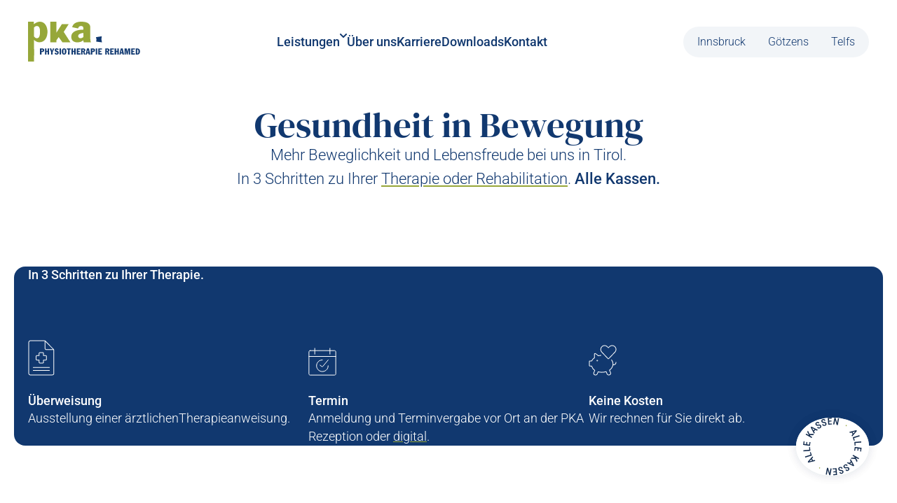

--- FILE ---
content_type: text/html; charset=UTF-8
request_url: https://pka.tirol/?mediamatic_wpfolder=team-goetzens
body_size: 42325
content:
<!DOCTYPE html><html  lang="de"><head><meta charset="utf-8"><meta name="viewport" content="width=device-width, initial-scale=1"><title>PKA – Physiotherapie Rehamed in Tirol</title><link rel="preconnect" href="https://service.pka.tirol"><style>header[data-v-16fc956e]{align-items:center;background:var(--background);color:var(--primary);display:flex;gap:1.5rem;height:6.5rem;left:0;padding:2rem .5rem .25rem var(--offset);pointer-events:none;position:sticky;top:-1rem;width:100%;z-index:20}@media(min-width:800px){header[data-v-16fc956e]{height:7.5rem;padding:3rem var(--offset) 1rem var(--offset);top:-2rem}}header a.logo[data-v-16fc956e],header button.burger[data-v-16fc956e],header nav[data-v-16fc956e]{pointer-events:auto}header>div[data-v-16fc956e]{display:flex;gap:4vw}header.scroll .logo[data-v-16fc956e]{transform:translateZ(0) scale(.8)}@media(min-width:1200px){header.scroll .logo[data-v-16fc956e]{transform:translateZ(0) scale(.9)}}header.navigation .burger[data-v-16fc956e],header.scroll.navigation .burger[data-v-16fc956e]{-webkit-backdrop-filter:blur(0);backdrop-filter:blur(0);background:#fff0}.container[data-v-16fc956e]{align-items:center;display:flex;justify-content:space-between}.burger[data-v-16fc956e],.logo[data-v-16fc956e]{position:relative;z-index:30}.logo[data-v-16fc956e]{place-self:center;transform:translateZ(0);transform-origin:left center;transition:transform .3s ease}.logo svg[data-v-16fc956e]{width:10rem}</style><style>@charset "UTF-8";@media(max-width:1199px){nav[data-v-1541e2d9]{gap:2rem;height:0;isolation:isolate;left:0;overflow:hidden;pointer-events:none;position:fixed;right:0;top:0;transition:height 0s ease 1s;-webkit-user-select:none;-moz-user-select:none;user-select:none;z-index:20}nav[data-v-1541e2d9]:after,nav[data-v-1541e2d9]:before{background:var(--background);content:"";display:block;height:100%;left:0;position:absolute;position:fixed;top:0;transform:scaleY(0);transform-origin:0 0;transition:transform .4s cubic-bezier(.895,.03,.685,.22) .25s;width:100%}nav[data-v-1541e2d9]:before{z-index:-1}nav[data-v-1541e2d9]:after{background:#fff;height:7rem;z-index:0}}nav.visible[data-v-1541e2d9]{height:100vh;overflow:auto;pointer-events:all;transition:height 0s linear}nav.visible[data-v-1541e2d9]:after,nav.visible[data-v-1541e2d9]:before{transform:scaleY(1);transition:transform .4s cubic-bezier(.165,.84,.44,1)}nav.visible .primary[data-v-1541e2d9]{opacity:1;transition:opacity .25s ease .35s}ul[data-v-1541e2d9]{color:var(--primary);display:flex;flex-direction:column;list-style:none;margin:0;padding:0}@media(min-width:1200px){ul[data-v-1541e2d9]{flex-direction:row;gap:2.25rem}}ul button[data-v-1541e2d9]{display:flex;gap:.25rem;justify-content:space-between}@media(max-width:1199px){.primary[data-v-1541e2d9]{transform:translateZ(0)}}a.router-link-exact-active[data-v-1541e2d9],button.router-link-exact-active[data-v-1541e2d9]{color:var(--green-a11y)}@media(min-width:1200px){a.router-link-active[data-v-1541e2d9],button.router-link-active[data-v-1541e2d9]{color:var(--green-a11y)}}@media(hover:hover){a[data-v-1541e2d9]:hover,button[data-v-1541e2d9]:hover{color:var(--green-a11y)}}.group[data-v-1541e2d9]{display:flex;flex-direction:column}.primary[data-v-1541e2d9]{opacity:0;padding:8rem var(--offset) 3rem var(--offset);transition:opacity .25s ease}@media(min-width:1200px){.primary[data-v-1541e2d9]{opacity:1;padding:0}}.primary li.open .secondary[data-v-1541e2d9]{display:block}.primary>li>a[data-v-1541e2d9],.primary>li>button[data-v-1541e2d9]{display:flex;font-size:1.125rem;font-weight:500;line-height:1.4444444444em;padding:.875rem 0}@media(min-width:1200px){.primary>li>a[data-v-1541e2d9],.primary>li>button[data-v-1541e2d9]{padding:0}}.primary>li>a svg[data-v-1541e2d9],.primary>li>button svg[data-v-1541e2d9]{display:none}@media(min-width:1200px){.primary>li>a svg[data-v-1541e2d9],.primary>li>button svg[data-v-1541e2d9]{display:block;transform:translateY(1px)}}@media(max-width:1199px){.primary>li+li[data-v-1541e2d9]{border-top:1px solid var(--border)}}.secondary[data-v-1541e2d9]{display:flex;flex-direction:column;gap:1rem}@media(max-width:1199px){.secondary[data-v-1541e2d9]{margin-bottom:1rem}}.secondary .group>button[data-v-1541e2d9]{color:var(--primary)!important}@media(max-width:1199px){.secondary .group>button[data-v-1541e2d9]{font-weight:300;padding:.375rem .75rem .375rem 0}.secondary .group>button.open svg[data-v-1541e2d9]{transform:rotateX(180deg)}}@media(min-width:1200px){.secondary .group>button[data-v-1541e2d9]{pointer-events:none}}.secondary .group>button svg[data-v-1541e2d9]{transition:transform .25s ease}@media(min-width:1200px){.secondary[data-v-1541e2d9],.secondary .group>button svg[data-v-1541e2d9]{display:none}.secondary[data-v-1541e2d9]{background:#fff;box-shadow:0 50px 50px #0000001a;left:0;padding:2rem 0;position:absolute;right:0;top:100%;z-index:100}.secondary .container[data-v-1541e2d9]{display:flex;gap:2rem;justify-content:space-between}.secondary .h5[data-v-1541e2d9]{margin-bottom:1rem}}.quaternary[data-v-1541e2d9],.quaternary ul[data-v-1541e2d9],.tertiary[data-v-1541e2d9]{display:flex;flex-direction:column;gap:.5rem}@media(max-width:1199px){.tertiary[data-v-1541e2d9]{display:none;margin:.5rem 0 2rem 1.25rem}}.open+.tertiary[data-v-1541e2d9]{display:flex}.quaternary ul[data-v-1541e2d9]{margin-bottom:1rem}.quaternary ul li[data-v-1541e2d9]{display:grid;grid-template-columns:1rem 1fr}.quaternary ul li[data-v-1541e2d9]:before{color:var(--green-a11y);content:"–"}</style><style>.locations[data-v-48ad6c83]{background:var(--light-blue);border-radius:999px;display:flex;padding:.25rem;pointer-events:none;position:relative}@media(max-width:1199px){.locations[data-v-48ad6c83]{display:none}}.locations.open[data-v-48ad6c83]:before{opacity:1}.locations.open button.active[data-v-48ad6c83]{color:#fff}.locations[data-v-48ad6c83]:before{background:var(--blue);content:"";left:0;opacity:0;position:absolute;top:.25rem;transform:translate(var(--offset));width:var(--width)}.locations[data-v-48ad6c83]:before,button[data-v-48ad6c83]{border-radius:999px;height:2.25rem;transition:all .25s ease}button[data-v-48ad6c83]{align-items:center;display:flex;padding:0 1rem;pointer-events:auto;position:relative;z-index:1}</style><style>button[data-v-48d36249]{aspect-ratio:1/1;cursor:pointer;display:grid;place-items:center;width:3.5rem}@media(min-width:1200px){button[data-v-48d36249]{display:none}}button>div[data-v-48d36249]{align-items:flex-end;cursor:pointer;display:flex;flex-direction:column;height:.75rem;justify-content:space-between;width:1.75rem}button .stroke[data-v-48d36249]{background:var(--primary);height:2px;transition:background .15s ease .5s,transform .25s cubic-bezier(.165,.84,.44,1);width:100%}button.open .stroke[data-v-48d36249]:first-child{transform:translateY(5px) rotate(-135deg) scaleX(.875)}button.open .stroke[data-v-48d36249]:nth-child(2){transform:translateY(-5px) rotate(-45deg) scaleX(.875)}</style><style>.filter[data-v-e6b18f06]{margin:1.25rem 0 2.5rem}@media(min-width:800px){.filter[data-v-e6b18f06]{margin:1.25rem 0 4rem}}aside[data-v-e6b18f06]{background:#fff;box-shadow:0 50px 50px #0000001a;display:none;left:0;padding:9.5rem 0 2rem;position:fixed;right:0;top:0;z-index:19}aside.scroll[data-v-e6b18f06]{padding-top:7.5rem}aside.open[data-v-e6b18f06]{display:block}aside .container[data-v-e6b18f06]{display:flex;gap:2rem;justify-content:space-between}</style><style>@charset "UTF-8";.location[data-v-c7f7a5ea]{line-height:1.5}@media(min-width:800px){.location__content[data-v-c7f7a5ea]{grid-column:span 5}}.location__visual[data-v-c7f7a5ea]{order:-1}@media(min-width:800px){.location__visual[data-v-c7f7a5ea]{align-self:start;display:grid;grid-column:6/span 7;margin-left:1.5rem;margin-top:.375rem;order:0}}.location__group[data-columns="2"][data-v-c7f7a5ea]{display:grid;gap:1.5rem}@media(min-width:800px){.location__group[data-columns="2"][data-v-c7f7a5ea]{gap:2rem;grid-template-columns:1fr 1fr}}.location__group+.location__group[data-v-c7f7a5ea]{border-top:1px solid var(--border);margin-top:var(--gutter);padding-top:var(--gutter)}a[data-v-c7f7a5ea]{text-decoration:underline}p[data-v-c7f7a5ea]{color:var(--primary)}.h4[data-v-c7f7a5ea]{margin-bottom:.5rem}.address[data-v-c7f7a5ea]{align-items:end;display:grid;grid-template-columns:1fr auto}@media(max-width:799px){.address .h4[data-v-c7f7a5ea]{margin-bottom:0}}@media(min-width:800px){.address[data-v-c7f7a5ea]{grid-template-columns:1fr}}.address .address__group[data-v-c7f7a5ea]{display:flex;flex-direction:column}.address .h4[data-v-c7f7a5ea]{grid-column:1/-1}.map[data-v-c7f7a5ea],.media[data-v-c7f7a5ea]{grid-area:1/1;overflow:clip}.map[data-v-c7f7a5ea],.media[data-v-c7f7a5ea]{position:relative}.map[data-v-c7f7a5ea]{align-self:end;aspect-ratio:1/1;border-radius:50%;box-shadow:0 0 30px #00000026;cursor:pointer;justify-self:start;transition:transform .2s ease;width:40%;z-index:1}@media(max-width:799px){.map[data-v-c7f7a5ea]{display:none}}@media(hover:hover){.map[data-v-c7f7a5ea]:hover{transform:scale(1.05)}}.arrival dl[data-v-c7f7a5ea]{gap:0 .5rem;grid-template-columns:1rem 1fr;text-wrap:pretty}.arrival dt[data-v-c7f7a5ea]{aspect-ratio:1/1;border:1px solid var(--color);border-radius:50%;display:grid;font-size:.625rem;font-weight:700;line-height:1;margin-top:.3125em;place-items:center;text-transform:uppercase;-webkit-user-select:none;-moz-user-select:none;user-select:none;width:100%}.media[data-v-c7f7a5ea]{aspect-ratio:16/9;border-radius:var(--radius);margin-bottom:.5rem}@media(min-width:800px){.media[data-v-c7f7a5ea]{margin-bottom:var(--offset);margin-left:1.5rem}}span[data-v-c7f7a5ea]{display:block}.hours span[data-v-c7f7a5ea]{align-items:flex-start;display:flex;gap:.25rem;margin-bottom:.5rem}.hours span[data-v-c7f7a5ea]:before{content:"Öffnungszeiten"}.hours span[data-status=closed][data-v-c7f7a5ea]:before,.hours span[data-status=open][data-v-c7f7a5ea]:before,.hours span[data-status=soon_closed][data-v-c7f7a5ea]:before,.hours span[data-status=soon_open][data-v-c7f7a5ea]:before{animation:pulse-c7f7a5ea 1s ease-in-out infinite alternate;aspect-ratio:1/1;border-radius:50%;content:"";margin-top:.45em;width:.5rem}@media(min-width:800px){.hours span[data-status=closed][data-v-c7f7a5ea]:before,.hours span[data-status=open][data-v-c7f7a5ea]:before,.hours span[data-status=soon_closed][data-v-c7f7a5ea]:before,.hours span[data-status=soon_open][data-v-c7f7a5ea]:before{margin-top:.525em}}.hours span[data-status=open][data-v-c7f7a5ea]:before{background-color:var(--green)}.hours span[data-status=closed][data-v-c7f7a5ea]:before{background-color:var(--red)}.hours span[data-status=soon_closed][data-v-c7f7a5ea]:before,.hours span[data-status=soon_open][data-v-c7f7a5ea]:before{background-color:var(--orange)}@keyframes pulse-c7f7a5ea{0%{opacity:1}to{opacity:.5}}dl[data-v-c7f7a5ea]{display:grid;gap:0 1rem;grid-template-columns:auto 1fr}dl[data-v-c7f7a5ea],dl dd[data-v-c7f7a5ea]{margin:0}</style><style>figcaption[data-v-d651d948]{background:#000000bf;bottom:0;color:#fff;font-size:.6875rem;font-weight:400;line-height:1.2727272727em;padding:.25rem .375rem;position:absolute;right:0;z-index:1}figure .picture[data-v-d651d948]{opacity:0;transition:opacity .3s ease}figure.cached .picture[data-v-d651d948],figure.loaded .picture[data-v-d651d948]{opacity:1}figure[data-reveal=true][data-v-d651d948]{overflow:clip;position:relative}figure[data-reveal=true] .picture[data-v-d651d948]:before{--oversize:calc(var(--transform)*2.5);background-color:#f3f3f3;content:"";display:block;height:calc(100%*var(--oversize));left:0;pointer-events:none;position:absolute;top:0;transform:translateY(-50%) rotate(45deg);transform-origin:0 50%;transition:all .75s ease-in-out;width:calc(100%*var(--oversize));z-index:2}figure[data-reveal=true].loaded .picture[data-v-d651d948]:before{transform:translate(calc(100%/var(--oversize) + 5px),calc(-50% + 100%/var(--oversize) + 5px)) rotate(45deg)}figure[data-reveal=true].cached .picture[data-v-d651d948]:before{opacity:0;transition:opacity .3s}</style><style>footer[data-v-3cac2380]{margin:var(--block);margin-top:var(--block-spacing-medium)}.container[data-v-3cac2380]{border-top:1px solid var(--border);display:flex;flex-direction:column;justify-content:space-between;padding-top:var(--block)}@media(min-width:960px){.container[data-v-3cac2380]{align-items:center;flex-direction:row;height:6rem;padding-top:0}}ul[data-v-3cac2380]{align-items:center;color:var(--primary);display:flex;flex-wrap:wrap;gap:.5rem 1.5rem;list-style:none;margin:0;padding:0}@media(min-width:960px){ul[data-v-3cac2380]{gap:1.5rem}}ul.socialmedia[data-v-3cac2380]{gap:1rem}@media(min-width:960px){ul.socialmedia[data-v-3cac2380]{gap:.75rem}}@media(hover:hover){ul.socialmedia a[data-v-3cac2380]:hover path{fill:var(--green)}}ul.socialmedia[data-v-3cac2380] path{fill:var(--primary);transition:fill .2s ease}ul.logos[data-v-3cac2380]{justify-content:space-between;margin-top:2rem}@media(min-width:600px){ul.logos[data-v-3cac2380]{justify-content:flex-start}}@media(min-width:960px){ul.logos[data-v-3cac2380]{margin-top:0}}svg[data-v-3cac2380]{height:1.125rem;width:auto}@media(min-width:960px){svg[data-v-3cac2380]{height:1rem}}img[data-v-3cac2380]{height:2rem;width:auto}img.tirol[data-v-3cac2380]{height:1.875rem}</style><style>#clippy[data-v-f5dc1171]{bottom:calc(var(--gutter)*2);opacity:0;pointer-events:none;position:fixed;right:calc(var(--gutter)*2);transition:opacity .25s ease;-webkit-user-select:none;-moz-user-select:none;user-select:none;z-index:1000}#clippy.visible[data-v-f5dc1171]{opacity:1}#clippy.hide[data-v-f5dc1171]{opacity:0!important}div[data-v-f5dc1171]{aspect-ratio:1/1;background:var(--background);border-radius:50%;box-shadow:0 0 1rem hsla(var(--color-hsl),.075);display:grid;place-items:center;transition:transform .5s cubic-bezier(.165,.84,.44,1),background .3s ease;width:5rem}@media(min-width:800px){div[data-v-f5dc1171]{width:6.5rem}}div[data-v-f5dc1171]:before{animation:pulsate-f5dc1171 3s cubic-bezier(.165,.84,.44,1) infinite;aspect-ratio:1/1;background:var(--green);border-radius:50%;content:"";display:block;left:50%;position:absolute;top:50%;transform:translate(-50%,-50%);width:calc(100% - 2px);z-index:-1}svg[data-v-f5dc1171]{height:auto;transform:rotate(var(--rotation));transition:none;width:80%}@keyframes pulsate-f5dc1171{0%,50%{opacity:.7;transform:translate(-50%,-50%) scale(1)}to{opacity:0;transform:translate(-50%,-50%) scale(1.4)}}</style><style>#contact[data-v-bcf91267]{align-items:center;background:var(--primary);border-radius:var(--radius);bottom:calc(var(--gutter)*1);box-shadow:0 0 1rem #00000080;color:var(--background);display:flex;gap:1rem;left:calc(var(--gutter)*1);opacity:0;padding:.75rem 1.5rem;position:fixed;right:calc(var(--gutter)*1);transition:opacity .25s ease;-webkit-user-select:none;-moz-user-select:none;user-select:none;z-index:999}@media(min-width:800px){#contact[data-v-bcf91267]{display:none}}#contact.visible[data-v-bcf91267]{opacity:1}#contact.hide[data-v-bcf91267]{opacity:0!important}#contact svg[data-v-bcf91267]{width:1.5rem}</style><style>.block[data-v-c3c56797]{margin:0 calc(var(--block)/3*2);padding-top:1rem}@media(min-width:800px){.block[data-v-c3c56797]{margin:0 var(--block);padding-top:2rem}}.hero[data-v-c3c56797]{align-items:flex-end;display:grid;gap:var(--gutter);justify-items:stretch;position:relative;width:100%}@media(min-width:800px){.hero[data-v-c3c56797]{aspect-ratio:16/9;gap:0;max-height:75vh}.hero[data-v-c3c56797]>*{grid-area:1/1}}.hero .image[data-v-c3c56797]{aspect-ratio:3/2;border-radius:var(--radius) var(--radius) 0 0;overflow:clip;place-self:stretch;position:relative}@media(min-width:800px){.hero .image[data-v-c3c56797]{aspect-ratio:auto}}.hero .image[data-v-c3c56797]:before{background:linear-gradient(0deg,hsla(var(--background-hsl),1) 0,hsla(var(--background-hsl),0));bottom:0;content:"";display:block;height:33%;left:0;-o-object-position:center;object-position:center;pointer-events:none;position:absolute;width:100%;z-index:1}@media(min-width:800px){.hero .image[data-v-c3c56797]:before{background:linear-gradient(0deg,hsla(var(--background-hsl),1) 10%,hsla(var(--background-hsl),0) 50%);height:75%}}.content[data-v-c3c56797]{align-items:center;display:flex;flex-direction:column;gap:var(--gutter);position:relative;text-align:center;z-index:2}.content>div[data-v-c3c56797]{padding:0 1rem}@media(max-width:799px){.content[data-v-c3c56797] br{display:none}}.content[data-v-c3c56797] strong{display:inline-block}.content[data-v-c3c56797] p{color:var(--primary);font-size:1.125rem;line-height:1.4444444444em}@media(min-width:800px){.content[data-v-c3c56797] p{font-size:1.375rem;line-height:1.5454545455em}}.p1[data-v-c3c56797] a{text-decoration:underline}</style><style>.block[data-variation=default][data-v-9c48b660] p{color:var(--background)}.block[data-variation=content] ul[data-v-9c48b660]{display:flex;flex-direction:column;gap:2rem;list-style:none;margin:0;padding:0}@media(min-width:800px){.block[data-variation=content] ul[data-v-9c48b660]{grid-column:7/span 6}}.block[data-variation=content] li[data-v-9c48b660]{display:grid;gap:.25rem 1rem;grid-template-columns:auto 1fr;grid-template-rows:auto 1fr;-webkit-hyphens:auto;hyphens:auto;text-wrap:balance}.block[data-variation=content] .h5[data-v-9c48b660]{margin-top:.25rem}.block[data-variation=content] svg[data-v-9c48b660]{grid-row:1/-1;width:2rem}.block[data-variation=content] svg[data-v-9c48b660] path{stroke:var(--green)}</style><style>@media(min-width:800px){.block[data-ctas=true] .wysiwyg[data-v-959edff7]{margin-top:var(--block-spacing-narrow)}.block[data-ctas=true] .ctas[data-v-959edff7]{margin-top:.5rem}.block[data-variation=small] .headline[data-v-959edff7]{grid-column:span 5}.block--people+.block[data-variation=small] .headline[data-v-959edff7]{grid-column:span 3}.block--people+.block[data-variation=small] .wysiwyg[data-v-959edff7]{grid-column:span 6}.block[data-gallery=false] .headline[data-v-959edff7]{grid-column:span 5}.block[data-gallery=false] .wysiwyg[data-v-959edff7]{grid-column:7/span 6;order:2}}.block[data-gallery=false] .ctas[data-v-959edff7]{margin-top:var(--block-spacing-narrow)}@media(min-width:800px){.block[data-gallery=false] .ctas[data-v-959edff7]{grid-column:1/span 5}.block[data-gallery=false] .headline+.wysiwyg[data-v-959edff7]{margin-top:var(--block-spacing-medium)}.block[data-gallery=true] .container[data-v-959edff7]{border-bottom:1px solid var(--border);border-top:1px solid var(--border);padding:var(--block-spacing-small) 0}.block[data-gallery=true] .grid[data-v-959edff7]{grid-template-rows:auto auto 1fr}.block[data-gallery=true] .grid[data-v-959edff7]>*{grid-column:span 5}.block[data-gallery=true] .grid>.media[data-v-959edff7]{grid-column:7/span 6;grid-row:1/span 3}}.media[data-v-959edff7]{border-radius:var(--radius);overflow:clip}</style><style>.h1[data-v-c556c916],h1[data-v-c556c916]{text-wrap:balance}</style><style>a[data-v-d4d24ab0]{border-top:1px solid var(--border);display:grid;gap:var(--gutter);grid-template-columns:auto 1fr;justify-items:start;padding:var(--gutter) 0}@media(min-width:800px){a[data-v-d4d24ab0]{gap:0;grid-template-columns:auto auto 1fr auto}}@media(hover:hover){a[data-v-d4d24ab0]{grid-template-columns:auto auto 1fr auto}a:hover svg[data-v-d4d24ab0]{opacity:1;transform:translate(0)}}.counter[data-v-d4d24ab0]{color:var(--green);margin-top:.75rem;width:1.75em}@media(max-width:799px){.counter[data-v-d4d24ab0]{display:none}}.image[data-v-d4d24ab0]{aspect-ratio:1/1;border-radius:50%;overflow:hidden;position:relative;width:5rem}@media(min-width:800px){.image[data-v-d4d24ab0]{margin-right:2rem;width:10rem}}.content[data-v-d4d24ab0]{color:var(--primary);-webkit-hyphens:auto;hyphens:auto;max-width:650px;text-wrap:pretty}@media(min-width:800px){.content[data-v-d4d24ab0]{grid-column:auto;margin-right:2rem;margin-top:1rem;text-wrap:balance}}@media(max-width:799px){.content p[data-v-d4d24ab0]{margin-top:0}}.meta[data-v-d4d24ab0]{display:flex;flex-direction:column;gap:.25rem;list-style:none;margin:.5rem 0 0;padding:0}@media(min-width:800px){.meta[data-v-d4d24ab0]{flex-direction:row;gap:1.5rem;margin-top:0}}.meta svg[data-v-d4d24ab0]{height:1.25rem;width:auto}.meta svg[data-v-d4d24ab0] path{stroke:var(--green)}.meta li[data-v-d4d24ab0]{align-items:center;display:flex;gap:.375rem}@media(max-width:799px){.meta li.location svg[data-v-d4d24ab0]{width:1rem}.meta li.clock svg[data-v-d4d24ab0]{width:1.25rem}}.arrow[data-v-d4d24ab0]{display:none;height:auto;margin-top:1.125rem;width:2.5rem}@media(hover:hover){.arrow[data-v-d4d24ab0]{display:block;opacity:0;transform:translate(-1rem);transition:all .25s cubic-bezier(.165,.84,.44,1)}}.arrow[data-v-d4d24ab0] path{stroke:var(--green);stroke-width:1px}</style><style>.keen-slider[data-v-a257818d]{border-radius:var(--radius) 0 0 var(--radius)}@media(min-width:800px){.slider-container[data-v-a257818d]{width:calc(50% + 50vw)!important}}.keen-slider__slide[data-v-a257818d]{width:auto!important}.keen-slider__slide figure[data-v-a257818d],.keen-slider__slide video[data-v-a257818d]{border-radius:var(--radius);height:12rem;overflow:clip}@media(min-width:800px){.keen-slider__slide figure[data-v-a257818d],.keen-slider__slide video[data-v-a257818d]{height:30rem;width:auto}}</style><style>.review .h5[data-v-26f5d69a]{margin-top:2rem}@media(min-width:800px){.review .h5[data-v-26f5d69a]{margin-top:3.5rem}}.keen-slider__slide[data-v-26f5d69a]{width:100cqw!important}@media(min-width:800px){.keen-slider__slide[data-v-26f5d69a]{width:calc(50cqw - var(--gutter)/2)!important}}</style><style>svg[data-stars="1"] path[data-v-26b56aab]:nth-of-type(n+2),svg[data-stars="2"] path[data-v-26b56aab]:nth-of-type(n+3),svg[data-stars="3"] path[data-v-26b56aab]:nth-of-type(n+4),svg[data-stars="4"] path[data-v-26b56aab]:nth-of-type(n+5),svg[data-stars="5"] path[data-v-26b56aab]:nth-of-type(n+6){display:none}</style><link rel="stylesheet" href="/_nuxt/entry.Cs_nY1bg.css" crossorigin><link rel="stylesheet" href="/_nuxt/default.DHT5WGVV.css" crossorigin><link rel="stylesheet" href="/_nuxt/wordpressImage.B3JeAYzI.css" crossorigin><link rel="stylesheet" href="/_nuxt/_...piAVj-Fj.css" crossorigin><link rel="preload" as="font" type="font/woff2" href="/assets/fonts/roboto-v49-latin-300.woff2" crossorigin="anonymous"><link rel="preload" as="font" type="font/woff2" href="/assets/fonts/dm-serif-display-v17-latin-regular.woff2" crossorigin="anonymous"><link rel="preload" as="font" type="font/woff2" href="/assets/fonts/roboto-v49-latin-500.woff2" crossorigin="anonymous"><link rel="preload" as="fetch" crossorigin="anonymous" href="/_payload.json?38e8638d-2de6-4ada-b9a8-72ae4e3c96da"><link rel="modulepreload" as="script" crossorigin href="/_nuxt/CXD_pYIz.js"><link rel="modulepreload" as="script" crossorigin href="/_nuxt/DnxrXKyx.js"><link rel="modulepreload" as="script" crossorigin href="/_nuxt/CHeLvTpF.js"><link rel="modulepreload" as="script" crossorigin href="/_nuxt/BeYPtf2V.js"><link rel="preload" as="fetch" fetchpriority="low" crossorigin="anonymous" href="/_nuxt/builds/meta/38e8638d-2de6-4ada-b9a8-72ae4e3c96da.json"><link rel="dns-prefetch" href="https://service.pka.tirol"><meta name="geo.region" content="AT-7"><meta name="geo.placename" content="Innsbruck"><meta name="geo.position" content="47.264055;11.406396"><meta name="ICBM" content="47.264055, 11.406396"><meta property="og:type" content="website"><meta hid="og:image" property="og:image" itemprop="image" content="https://www.pka.tirol/assets/images/share.jpg"><meta property="og:image:width" content="2160"><meta property="og:image:height" content="1260"><meta name="apple-mobile-web-app-title" content="PKA"><link rel="icon" type="image/svg+xml" href="/favicon.svg"><link rel="icon" type="image/png" sizes="96x96" href="/favicon-96x96.webp"><link rel="manifest" href="/manifest.json"><link rel="apple-touch-icon" sizes="180x180" href="/apple-touch-icon.webp"><meta name="robots" content="index, follow, max-image-preview:large, max-snippet:-1, max-video-preview:-1"><link rel="canonical" href="https://www.pka.tirol/"><meta name="description" content="Alle Kassen: Die PKA ist ein ambulantes Therapiezentrum für Wirbelsäulenrehabilitation, Physio-, Ergo- und Logopädie in Innsbruck, Götzens und Telfs."><meta property="og:title" content="PKA – Physiotherapie Rehamed in Tirol"><meta property="og:description" content="Alle Kassen: Die PKA ist ein ambulantes Therapiezentrum für Wirbelsäulenrehabilitation, Physio-, Ergo- und Logopädie in Innsbruck, Götzens und Telfs."><script type="application/ld+json">{
              "@context": "http://schema.org",
              "@type": "MedicalClinic",
              "name": "PKA – Physiotherapie Rehamed in Tirol",
              "url": "https://www.pka.tirol",
              "description": "Alle Kassen: Die PKA ist ein ambulantes Therapiezentrum für Wirbelsäulenrehabilitation, Physio-, Ergo- und Logopädie in Innsbruck, Götzens und Telfs.",
              "address": [
                  {
                      "@type": "PostalAddress",
                      "streetAddress": "Amraserstraße 1",
                      "addressLocality": "Innsbruck",
                      "addressRegion": "Tirol",
                      "postalCode": "6020",
                      "addressCountry": "AT",
                      "geo": {
                          "@type": "GeoCoordinates",
                          "latitude": "47.264055",
                          "longitude": "11.406396"
                      }
                  },
                  {
                      "@type": "PostalAddress",
                      "streetAddress": "Kirchstraße 18",
                      "addressLocality": "Götzens",
                      "addressRegion": "Tirol",
                      "postalCode": "6091",
                      "addressCountry": "AT",
                      "geo": {
                          "@type": "GeoCoordinates",
                          "latitude": "47.237149",
                          "longitude": "11.306930"
                      }
                  },
                  {
                      "@type": "PostalAddress",
                      "streetAddress": "Weißenbachgasse 17",
                      "addressLocality": "Telfs",
                      "addressRegion": "Tirol",
                      "postalCode": "6410",
                      "addressCountry": "AT",
                      "geo": {
                          "@type": "GeoCoordinates",
                          "latitude": "47.304870",
                          "longitude": "11.068632"
                      }
                  }
              ]
          }</script><script type="module" src="/_nuxt/CXD_pYIz.js" crossorigin></script></head><body><div id="__nuxt"><div id="app"><header aria-label="Header" class="" data-v-16fc956e><div class="container" data-v-16fc956e><a aria-current="page" href="/" class="router-link-active router-link-exact-active logo" title="PKA – Physiotherapie Rehamed in Tirol" data-v-16fc956e><svg width="129" height="46" viewbox="0 0 129 46" fill="none" xmlns="http://www.w3.org/2000/svg" data-v-16fc956e><rect y="31.1748" width="6.88" height="14" fill="#96A739"></rect><path d="M63.599 17.5009C62.418 18.3028 61.4557 18.7693 60.231 18.7693C59.3562 18.7693 57.6941 18.0063 57.6941 16.3588C57.6941 13.6955 61.237 13.1026 63.599 12.8061V17.5009ZM57.6455 7.64964C58.1266 5.95836 58.8702 4.90374 60.8822 4.90374C62.3694 4.90374 63.6378 5.45292 63.6378 7.1442V9.00558C56.9019 9.04932 49.7237 10.867 49.7237 17.0392C49.7237 22.5358 54.3601 23.4495 56.5908 23.4495C59.1715 23.4495 61.7959 22.7011 63.6767 21.0535C63.7205 21.7728 63.8857 22.9003 64.0607 23.4495H72.5073C71.6763 22.3074 71.6326 19.5907 71.6326 18.8276V6.7797C71.6326 3.22704 69.7177 0 61.1884 0C56.5957 0 51.8669 1.43856 50.8172 6.25482L57.6455 7.64964ZM25.6521 23.4398H32.5776V21.209L35.202 17.4911H35.2895L39.6392 23.4349H48.8148L41.068 11.6105L46.7979 2.75076H38.9636L32.5776 12.5825V0.01944H25.6521V23.4398ZM6.88762 6.59502C7.54372 5.79312 8.81218 4.90374 10.1244 4.90374C13.6236 4.90374 13.7985 9.04446 13.7985 11.4988C13.7985 15.5569 12.9675 18.7693 10.2993 18.7693C8.7247 18.7693 7.8499 17.8799 6.88762 16.8691V6.59502ZM0.00585938 38.1748H6.88276V20.5432C8.41366 22.2345 10.6298 23.3474 12.9918 23.3474C19.684 23.3474 22.3716 17.2433 22.3716 11.4113C22.3716 6.08472 19.6597 0 13.6187 0C10.9506 0 8.63236 1.35108 6.62032 2.87226V0.0145799H0.00585938V38.1748Z" fill="#96A739"></path><path d="M84.3792 19.98L84.8214 16.5439L78.1973 17.5597L78.7707 20.1112L78.4257 22.5606L85.0839 23.4354L84.3792 19.98Z" fill="#113971"></path><path d="M13.791 37.208H15.4531V34.3843L15.4969 34.3892C15.7399 34.4086 15.9489 34.4281 16.1578 34.4281C17.0861 34.4281 18.6413 34.1462 18.6413 32.2702C18.6413 31.0601 17.7811 30.3359 16.3425 30.3359H13.791V37.208ZM15.7982 33.2762H15.4483V31.4878H15.7982C16.3377 31.4878 16.916 31.7259 16.916 32.3869C16.916 33.2082 16.0606 33.2762 15.7982 33.2762Z" fill="#113971"></path><path d="M22.547 37.2081H24.2091V30.3361H22.547V33.0334H21.1084V30.3361H19.4512V37.2081H21.1084V34.3553H22.547V37.2081Z" fill="#113971"></path><path d="M26.6512 37.208H28.3133V34.4426L30.1942 30.3311H28.7119L27.6184 33.1401L26.6755 30.3311H24.9551L26.6512 34.5252V37.208Z" fill="#113971"></path><path d="M30.4238 35.6482C30.8223 36.7271 31.7214 37.3444 32.883 37.3444C34.2924 37.3444 35.3519 36.3481 35.3519 35.031C35.3519 33.7577 34.2535 33.3154 33.3738 32.9655C32.7663 32.7225 32.2463 32.5135 32.2463 32.0907C32.2463 31.663 32.5768 31.4638 32.883 31.4638C33.4224 31.4638 33.68 31.8623 33.8501 32.2219L35.1963 31.6484C34.861 30.7833 33.9619 30.1904 32.883 30.1904C31.7214 30.1904 30.7008 31.0944 30.7008 32.1247C30.7008 33.6556 31.6874 34.0347 32.5622 34.3652C33.1989 34.6082 33.7529 34.822 33.7529 35.4441C33.7529 35.794 33.4224 36.071 32.9996 36.071C32.3532 36.071 32.0665 35.7114 31.7895 35.0844L30.4238 35.6482Z" fill="#113971"></path><path d="M36.2676 37.208H37.9297V30.3359H36.2676V37.208Z" fill="#113971"></path><path d="M41.4957 30.2C39.1143 30.2 38.8615 32.6981 38.8615 33.7721C38.8615 34.8462 39.1191 37.3442 41.4957 37.3442C43.8722 37.3442 44.1298 34.8462 44.1298 33.7721C44.1347 32.6981 43.8771 30.2 41.4957 30.2ZM41.4957 36.1341C40.6549 36.1341 40.6549 35.1426 40.6549 33.7721C40.6549 32.4016 40.6549 31.4102 41.4957 31.4102C42.3364 31.4102 42.3365 32.4016 42.3365 33.7721C42.3365 35.1426 42.3364 36.1341 41.4957 36.1341Z" fill="#113971"></path><path d="M46.0562 37.208H47.7183V31.6044H49.2735V30.3359H44.5059V31.6044H46.0611L46.0562 37.208Z" fill="#113971"></path><path d="M53.0819 37.2081H54.744V30.336H53.0819V33.0333H51.6433V30.336H49.9861V37.2081H51.6433V34.3552H53.0819V37.2081Z" fill="#113971"></path><path d="M55.9979 37.2081H60.2456V35.8813H57.66V34.3553H59.3999V33.0868H57.66V31.5997H60.2456V30.3312H55.9979V37.2081Z" fill="#113971"></path><path d="M64.8088 33.8353C65.4941 33.5777 65.9315 32.9653 65.9315 32.2703C65.9315 31.0408 65.1053 30.3361 63.6619 30.3361H61.1152V37.2081H62.7774V34.1998H63.3946L64.2888 37.2081H65.9169L64.7748 33.845L64.8088 33.8353ZM63.1516 33.1646H62.7774V31.5462H63.1078C63.7008 31.5462 64.2791 31.6094 64.2791 32.3675C64.2742 32.8973 63.8951 33.1646 63.1516 33.1646Z" fill="#113971"></path><path d="M70.0622 30.3361H67.8169L66.252 37.2081H67.6419L67.9044 35.8327L69.5373 35.8036L69.8386 37.2081H71.5202L70.0622 30.3361ZM68.1376 34.6517L68.7451 31.7406H68.7937L69.3429 34.6517H68.1376Z" fill="#113971"></path><path d="M74.7956 30.3361H72.2441V37.2081H73.9063V34.3844L73.95 34.3893C74.193 34.4087 74.402 34.4282 74.611 34.4282C75.5392 34.4282 77.0944 34.1463 77.0944 32.2703C77.0944 31.0602 76.2342 30.3361 74.7956 30.3361ZM74.2562 33.2764H73.9111V31.4879H74.2562C74.7956 31.4879 75.3788 31.726 75.3788 32.387C75.3788 33.2083 74.5186 33.2764 74.2562 33.2764Z" fill="#113971"></path><path d="M77.9355 37.2081H79.5977V30.3361H77.9355V37.2081Z" fill="#113971"></path><path d="M80.8811 37.2081H85.1287V35.8813H82.5384V34.3553H84.2782V33.0868H82.5384V31.5997H85.1287V30.3312H80.8811V37.2081Z" fill="#113971"></path><path d="M92.5676 33.8351C93.2529 33.5776 93.6903 32.9652 93.6903 32.2702C93.6903 31.0406 92.8641 30.3359 91.4206 30.3359H88.8691V37.208H90.5313V34.1996H91.1485L92.0379 37.208H93.6708L92.5287 33.8449L92.5676 33.8351ZM90.9103 33.1645H90.5361V31.5461H90.8617C91.4547 31.5461 92.033 31.6093 92.033 32.3674C92.0281 32.8972 91.6539 33.1645 90.9103 33.1645Z" fill="#113971"></path><path d="M94.5332 37.2081H98.7808V35.8813H96.1905V34.3553H97.9303V33.0868H96.1905V31.5996H98.7808V30.3312H94.5332V37.2081Z" fill="#113971"></path><path d="M102.751 37.2081H104.413V30.336H102.751V33.0333H101.313V30.336H99.6504V37.2081H101.313V34.3552H102.751V37.2081Z" fill="#113971"></path><path d="M112.393 31.8961H112.461L113.574 37.2081H114.595L115.752 32.071H115.839V37.2081H117.501V30.336H115.173L114.323 34.2337H114.274L113.497 30.336H111.135V37.2129H112.388L112.393 31.8961Z" fill="#113971"></path><path d="M118.76 37.2081H123.008V35.8813H120.422V34.3553H122.162V33.0868H120.422V31.5997H123.008V30.3312H118.76V37.2081Z" fill="#113971"></path><path d="M125.72 30.3361H123.873V37.2081H125.929C127.761 37.2081 128.816 35.9153 128.816 33.6652C128.816 31.517 127.717 30.3361 125.72 30.3361ZM125.768 36.0563H125.535V31.483H125.72C127.022 31.483 127.022 33.0722 127.022 33.5923C127.022 34.5157 127.022 36.0563 125.768 36.0563Z" fill="#113971"></path><path d="M108.953 30.3361H106.707L105.143 37.2081H106.533L106.795 35.8327L108.428 35.8036L108.729 37.2081H110.411L108.953 30.3361ZM107.023 34.6517L107.631 31.7406H107.679L108.229 34.6517H107.023Z" fill="#113971"></path></svg></a><nav class="" data-v-16fc956e data-v-1541e2d9><ul class="primary" data-v-1541e2d9><!--[--><li class="" data-v-1541e2d9><button aria-expanded="false" aria-controls="submenu-0" class="" aria-label="Toggle Submenu" data-v-1541e2d9><span data-v-1541e2d9>Leistungen</span><svg width="10" height="7" viewbox="0 0 10 7" fill="none" xmlns="http://www.w3.org/2000/svg" data-v-1541e2d9><path d="M1 1L5 5L9 1" stroke="currentColor" stroke-width="2" stroke-linecap="round"></path></svg></button><div class="secondary" id="submenu-0" data-v-1541e2d9><div class="container" data-v-1541e2d9><!--[--><div class="group" data-v-1541e2d9><button aria-expanded="false" aria-controls="submenu-0-" class="router-link-active h5" aria-label="Toggle Submenu" data-v-1541e2d9><span data-v-1541e2d9>Ambulante Wirbelsäulen-Reha</span><svg width="10" height="7" viewbox="0 0 10 7" fill="none" xmlns="http://www.w3.org/2000/svg" data-v-1541e2d9><path d="M1 1L5 5L9 1" stroke="currentColor" stroke-width="2" stroke-linecap="round"></path></svg></button><ul class="tertiary" id="submenu-0-" data-v-1541e2d9><!--[--><li class="" data-v-1541e2d9><a href="/ambulante-reha/" class="" data-v-1541e2d9><span data-v-1541e2d9>Programm & Bewilligung</span></a></li><li class="" data-v-1541e2d9><a href="/ambulante-reha-termine/" class="" data-v-1541e2d9><span data-v-1541e2d9>Terminvergabe</span></a></li><li class="" data-v-1541e2d9><a href="/ambulante-reha-schulungen/" class="" data-v-1541e2d9><span data-v-1541e2d9>Schulungen & Vorträge</span></a></li><!--]--></ul></div><div class="group" data-v-1541e2d9><button aria-expanded="false" aria-controls="submenu-0-" class="router-link-active h5" aria-label="Toggle Submenu" data-v-1541e2d9><span data-v-1541e2d9>Therapie & Massage</span><svg width="10" height="7" viewbox="0 0 10 7" fill="none" xmlns="http://www.w3.org/2000/svg" data-v-1541e2d9><path d="M1 1L5 5L9 1" stroke="currentColor" stroke-width="2" stroke-linecap="round"></path></svg></button><ul class="tertiary" id="submenu-0-" data-v-1541e2d9><!--[--><li class="" data-v-1541e2d9><div class="quaternary" data-v-1541e2d9><span data-v-1541e2d9>Physiotherapeutische Leistungen</span><ul data-v-1541e2d9><!--[--><li class="" data-v-1541e2d9><a href="/physiotherapie/" class="" data-v-1541e2d9><span data-v-1541e2d9>Physiotherapie</span></a></li><li class="" data-v-1541e2d9><a href="/physikalische-anwendungen/" class="" data-v-1541e2d9><span data-v-1541e2d9>Physikalische Anwendungen</span></a></li><li class="" data-v-1541e2d9><a href="/unterwasserheilgymnastik/" class="" data-v-1541e2d9><span data-v-1541e2d9>Unterwasserheilgymnastik</span></a></li><li class="" data-v-1541e2d9><a href="/muskulaeres-aufbautraining/" class="" data-v-1541e2d9><span data-v-1541e2d9>Muskuläres Aufbautraining</span></a></li><!--]--></ul></div></li><li class="" data-v-1541e2d9><div class="quaternary" data-v-1541e2d9><span data-v-1541e2d9>Massage</span><ul data-v-1541e2d9><!--[--><li class="" data-v-1541e2d9><a href="/ueberwasserdruckstrahlmassage/" class="" data-v-1541e2d9><span data-v-1541e2d9>Überwasserdruckstrahlmassage</span></a></li><li class="" data-v-1541e2d9><a href="/heilmassage/" class="" data-v-1541e2d9><span data-v-1541e2d9>Heilmassage</span></a></li><li class="" data-v-1541e2d9><a href="/lymphdrainage/" class="" data-v-1541e2d9><span data-v-1541e2d9>Lymphdrainage</span></a></li><!--]--></ul></div></li><li class="" data-v-1541e2d9><a href="/ergotherapie/" class="" data-v-1541e2d9><span data-v-1541e2d9>Ergotherapie</span></a></li><li class="" data-v-1541e2d9><a href="/logopaedie/" class="" data-v-1541e2d9><span data-v-1541e2d9>Logopädie</span></a></li><!--]--></ul></div><div class="group" data-v-1541e2d9><button aria-expanded="false" aria-controls="submenu-0-" class="router-link-active h5" aria-label="Toggle Submenu" data-v-1541e2d9><span data-v-1541e2d9>Behandlungsblöcke Therapie</span><svg width="10" height="7" viewbox="0 0 10 7" fill="none" xmlns="http://www.w3.org/2000/svg" data-v-1541e2d9><path d="M1 1L5 5L9 1" stroke="currentColor" stroke-width="2" stroke-linecap="round"></path></svg></button><ul class="tertiary" id="submenu-0-" data-v-1541e2d9><!--[--><li class="" data-v-1541e2d9><a href="/neurologischer-behandlungsblock/" class="" data-v-1541e2d9><span data-v-1541e2d9>Neurologischer Behandlungsblock</span></a></li><li class="" data-v-1541e2d9><a href="/lymphologischer-behandlungsblock/" class="" data-v-1541e2d9><span data-v-1541e2d9>Lymphologischer Behandlungsblock</span></a></li><li class="" data-v-1541e2d9><a href="/ambulante-physio-intensiv/" class="" data-v-1541e2d9><span data-v-1541e2d9>Ambulante Physio intensiv I &#038; II</span></a></li><!--]--></ul></div><div class="group" data-v-1541e2d9><button aria-expanded="false" aria-controls="submenu-0-" class="router-link-active h5" aria-label="Toggle Submenu" data-v-1541e2d9><span data-v-1541e2d9>Mobile Therapie</span><svg width="10" height="7" viewbox="0 0 10 7" fill="none" xmlns="http://www.w3.org/2000/svg" data-v-1541e2d9><path d="M1 1L5 5L9 1" stroke="currentColor" stroke-width="2" stroke-linecap="round"></path></svg></button><ul class="tertiary" id="submenu-0-" data-v-1541e2d9><!--[--><li class="" data-v-1541e2d9><a href="/therapie-im-altersheim/" class="" data-v-1541e2d9><span data-v-1541e2d9>Therapie im Altersheim</span></a></li><li class="" data-v-1541e2d9><a href="/hausbesuche/" class="" data-v-1541e2d9><span data-v-1541e2d9>Hausbesuche</span></a></li><!--]--></ul></div><!--]--></div></div></li><li class="" data-v-1541e2d9><a href="/ueber-uns/" class="" data-v-1541e2d9><span data-v-1541e2d9>Über uns</span></a><!----></li><li class="" data-v-1541e2d9><a href="/karriere/" class="" data-v-1541e2d9><span data-v-1541e2d9>Karriere</span></a><!----></li><li class="" data-v-1541e2d9><a href="/downloads/" class="" data-v-1541e2d9><span data-v-1541e2d9>Downloads</span></a><!----></li><li class="" data-v-1541e2d9><a href="/kontakt/" class="" data-v-1541e2d9><span data-v-1541e2d9>Kontakt</span></a><!----></li><!--]--></ul></nav><div class="locations" style="--offset:0px;--width:0px;" data-v-16fc956e data-v-48ad6c83><button class="" data-v-48ad6c83>Innsbruck</button><button class="" data-v-48ad6c83>Götzens</button><button class="" data-v-48ad6c83>Telfs</button></div><button class="burger" aria-label="Navigation öffnen" data-v-16fc956e data-v-48d36249><div aria-hidden="true" data-v-48d36249><div class="stroke" data-v-48d36249></div><div class="stroke" data-v-48d36249></div></div></button></div></header><aside class="" data-v-e6b18f06><!----><div class="container" data-v-e6b18f06><!----><!----><div class="locations-panels" data-v-e6b18f06><!--[--><div class="location grid" id="panel-innsbruck" role="tabpanel" aria-labelledby="tab-innsbruck" data-v-e6b18f06 data-v-c7f7a5ea><div class="location__content" data-v-c7f7a5ea><div class="location__group" data-columns="2" data-v-c7f7a5ea><div class="address" data-v-c7f7a5ea><div class="address__group" data-v-c7f7a5ea><div class="h4" data-v-c7f7a5ea>PKA Innsbruck</div><span data-v-c7f7a5ea>Amraserstraße 1</span><span data-v-c7f7a5ea>6020 Innsbruck</span></div><div class="address__group" data-v-c7f7a5ea><a href="tel:+43512577920" data-v-c7f7a5ea>+43 512 577920</a><a href="fax:+4351257792016" data-v-c7f7a5ea>+43 512 577920 16</a><a href="mailto:office@pka.tirol" data-v-c7f7a5ea>office@pka.tirol</a></div></div><div class="arrival" data-v-c7f7a5ea><div class="h4" data-v-c7f7a5ea>Anreise</div><dl data-v-c7f7a5ea><!--[--><!--[--><dt data-v-c7f7a5ea>p</dt><dd data-v-c7f7a5ea>Sillparkgarage</dd><!--]--><!--[--><dt data-v-c7f7a5ea>h</dt><dd data-v-c7f7a5ea>Bus C, F, J, M</dd><!--]--><!--[--><dt data-v-c7f7a5ea>h</dt><dd data-v-c7f7a5ea>Straßenbahn 1, 2, 3, 5</dd><!--]--><!--]--></dl></div></div><div class="location__group" data-columns="2" data-v-c7f7a5ea><div class="hours" data-v-c7f7a5ea><div class="h4" data-v-c7f7a5ea>Therapie / Reha</div><span data-v-c7f7a5ea></span><dl data-v-c7f7a5ea><dt data-v-c7f7a5ea>Mo - Do:</dt><dd data-v-c7f7a5ea>07 – 20 Uhr</dd><dt data-v-c7f7a5ea>Fr:</dt><dd data-v-c7f7a5ea>07 – 17 Uhr</dd></dl></div><div class="hours" data-v-c7f7a5ea><div class="h4" data-v-c7f7a5ea>Rezeption</div><span data-v-c7f7a5ea></span><dl data-v-c7f7a5ea><dt data-v-c7f7a5ea>Mo - Do:</dt><dd data-v-c7f7a5ea>07 – 20 Uhr</dd><dt data-v-c7f7a5ea>Fr:</dt><dd data-v-c7f7a5ea>07 – 17 Uhr</dd></dl></div></div><div class="location__group" data-v-c7f7a5ea><div class="h4" data-v-c7f7a5ea>Barrierefrei</div><div class="a11y" data-v-c7f7a5ea>Unsere Einrichtung ist barrierefrei. Für Patient:innen mit Behindertenparkkarte stehen Parkplätze neben der Haupteinfahrt der Sillparkgarage zur Verfügung. Bitte läuten Sie bei der Schranke, die Ihnen von einem unserer Mitarbeiter:innen geöffnet wird.</div></div></div><div class="location__visual" data-v-c7f7a5ea><button class="map" aria-label="Karte vergrößern: PKA Innsbruck" data-v-c7f7a5ea><figure style="--ratio:1671/1600;--transform:1.044375;" class="cover" data-v-c7f7a5ea data-v-d651d948><!----></figure></button><div class="media" data-v-c7f7a5ea><figure style="--ratio:800/792;--transform:1.0101010101010102;" class="cover" data-v-c7f7a5ea data-v-d651d948><!----></figure><!----></div></div></div><div class="location grid" id="panel-goetzens" role="tabpanel" aria-labelledby="tab-goetzens" style="display:none;" data-v-e6b18f06 data-v-c7f7a5ea><div class="location__content" data-v-c7f7a5ea><div class="location__group" data-columns="2" data-v-c7f7a5ea><div class="address" data-v-c7f7a5ea><div class="address__group" data-v-c7f7a5ea><div class="h4" data-v-c7f7a5ea>PKA Götzens</div><span data-v-c7f7a5ea>Kirchstraße 18</span><span data-v-c7f7a5ea>6091 Götzens</span></div><div class="address__group" data-v-c7f7a5ea><a href="tel:+43523432522" data-v-c7f7a5ea>+43 5234 32522</a><a href="fax:+4352343252216" data-v-c7f7a5ea>+43 5234 32522 16</a><a href="mailto:goetzens@pka.tirol" data-v-c7f7a5ea>goetzens@pka.tirol</a></div></div><div class="arrival" data-v-c7f7a5ea><div class="h4" data-v-c7f7a5ea>Anreise</div><dl data-v-c7f7a5ea><!--[--><!--[--><dt data-v-c7f7a5ea>p</dt><dd data-v-c7f7a5ea>Patientenparkplätze direkt vor dem Haupteingang</dd><!--]--><!--[--><dt data-v-c7f7a5ea>h</dt><dd data-v-c7f7a5ea>Regionalbus-Linie Nr. 4123</dd><!--]--><!--]--></dl></div></div><div class="location__group" data-columns="2" data-v-c7f7a5ea><div class="hours" data-v-c7f7a5ea><div class="h4" data-v-c7f7a5ea>Therapie</div><span data-v-c7f7a5ea></span><dl data-v-c7f7a5ea><dt data-v-c7f7a5ea>Mo - Do:</dt><dd data-v-c7f7a5ea>07 – 20 Uhr</dd><dt data-v-c7f7a5ea>Fr:</dt><dd data-v-c7f7a5ea>07 – 16 Uhr</dd></dl></div><div class="hours" data-v-c7f7a5ea><div class="h4" data-v-c7f7a5ea>Rezeption</div><span data-v-c7f7a5ea></span><dl data-v-c7f7a5ea><dt data-v-c7f7a5ea>Mo - Do:</dt><dd data-v-c7f7a5ea>07:30 – 17 Uhr</dd><dt data-v-c7f7a5ea>Fr:</dt><dd data-v-c7f7a5ea>08 – 12 Uhr</dd></dl></div></div><div class="location__group" data-v-c7f7a5ea><div class="h4" data-v-c7f7a5ea>Barrierefrei</div><div class="a11y" data-v-c7f7a5ea>Unsere Einrichtung ist barrierefrei. </div></div></div><div class="location__visual" data-v-c7f7a5ea><button class="map" aria-label="Karte vergrößern: PKA Götzens" data-v-c7f7a5ea><figure style="--ratio:1671/1600;--transform:1.044375;" class="cover" data-v-c7f7a5ea data-v-d651d948><!----></figure></button><div class="media" data-v-c7f7a5ea><figure style="--ratio:977/800;--transform:1.22125;" class="cover" data-v-c7f7a5ea data-v-d651d948><!----></figure><!----></div></div></div><div class="location grid" id="panel-telfs" role="tabpanel" aria-labelledby="tab-telfs" style="display:none;" data-v-e6b18f06 data-v-c7f7a5ea><div class="location__content" data-v-c7f7a5ea><div class="location__group" data-columns="2" data-v-c7f7a5ea><div class="address" data-v-c7f7a5ea><div class="address__group" data-v-c7f7a5ea><div class="h4" data-v-c7f7a5ea>PKA Telfs</div><span data-v-c7f7a5ea>Weißenbachgasse 17</span><span data-v-c7f7a5ea>6410 Telfs</span></div><div class="address__group" data-v-c7f7a5ea><a href="tel:+43526263301" data-v-c7f7a5ea>+43 5262 63301</a><a href="fax:+4352626330116" data-v-c7f7a5ea>+43 5262 63301 16</a><a href="mailto:telfs@pka.tirol" data-v-c7f7a5ea>telfs@pka.tirol</a></div></div><div class="arrival" data-v-c7f7a5ea><div class="h4" data-v-c7f7a5ea>Anreise</div><dl data-v-c7f7a5ea><!--[--><!--[--><dt data-v-c7f7a5ea>p</dt><dd data-v-c7f7a5ea>kostenpflichtig beim Telfer Bad oder bis zu 2 Stunden gratis im Inntalcenter </dd><!--]--><!--[--><dt data-v-c7f7a5ea>h</dt><dd data-v-c7f7a5ea>Regionalbus-Linie Nr. 4123, Nr. 4176 oder Telfs1</dd><!--]--><!--]--></dl></div></div><div class="location__group" data-columns="2" data-v-c7f7a5ea><div class="hours" data-v-c7f7a5ea><div class="h4" data-v-c7f7a5ea>Therapie</div><span data-v-c7f7a5ea></span><dl data-v-c7f7a5ea><dt data-v-c7f7a5ea>Mo - Do:</dt><dd data-v-c7f7a5ea>07 – 20 Uhr</dd><dt data-v-c7f7a5ea>Fr:</dt><dd data-v-c7f7a5ea>07 – 16 Uhr</dd></dl></div><div class="hours" data-v-c7f7a5ea><div class="h4" data-v-c7f7a5ea>Rezeption</div><span data-v-c7f7a5ea></span><dl data-v-c7f7a5ea><dt data-v-c7f7a5ea>Mo - Do:</dt><dd data-v-c7f7a5ea>08 – 17 Uhr</dd><dt data-v-c7f7a5ea>Fr:</dt><dd data-v-c7f7a5ea>08 – 13 Uhr</dd></dl></div></div><div class="location__group" data-v-c7f7a5ea><div class="h4" data-v-c7f7a5ea>Barrierefrei</div><div class="a11y" data-v-c7f7a5ea>Unsere Einrichtung ist barrierefrei. </div></div></div><div class="location__visual" data-v-c7f7a5ea><button class="map" aria-label="Karte vergrößern: PKA Telfs" data-v-c7f7a5ea><figure style="--ratio:1671/1600;--transform:1.044375;" class="cover" data-v-c7f7a5ea data-v-d651d948><!----></figure></button><div class="media" data-v-c7f7a5ea><figure style="--ratio:800/800;--transform:1;" class="cover" data-v-c7f7a5ea data-v-d651d948><!----></figure><!----></div></div></div><!--]--></div></div></aside><!--[--><div></div><main><!--[--><!--[--><section class="block block--hero" id="chapter_0" data-v-c3c56797><div class="hero" data-v-c3c56797><div class="image" data-v-c3c56797><figure style="--ratio:4889/2530;--transform:1.9324110671936758;" class="cover" data-v-c3c56797 data-v-d651d948><!----></figure></div><div class="content" data-v-c3c56797><h1 data-v-c3c56797>Gesundheit in Bewegung</h1><div data-v-c3c56797><p>Mehr Beweglichkeit und Lebensfreude bei uns in Tirol.<br />
In 3 Schritten zu Ihrer <a href="#quicklinks">Therapie oder Rehabilitation</a>. <strong>Alle Kassen.</strong></p>
</div></div></div></section><!--]--><!--[--><section class="block block--steps" id="chapter_1" data-variation="default" data-v-9c48b660><div class="values" data-v-9c48b660><div class="container grid" data-v-9c48b660><h2 class="h5" data-v-9c48b660>In 3 Schritten zu Ihrer Therapie.</h2><ul data-v-9c48b660><!--[--><li data-v-9c48b660><svg width="19" height="24" viewbox="0 0 19 24" fill="none" xmlns="http://www.w3.org/2000/svg" data-v-9c48b660><path vector-effect="non-scaling-stroke" d="M17.4912 22.4834C17.4912 22.7481 17.386 23.0021 17.1988 23.1893C17.0116 23.3765 16.7576 23.4817 16.4929 23.4817H1.51786C1.25309 23.4817 0.99916 23.3765 0.811936 23.1893C0.624713 23.0021 0.519531 22.7481 0.519531 22.4834V1.51835C0.519531 1.25358 0.624713 0.999648 0.811936 0.812425C0.99916 0.625201 1.25309 0.52002 1.51786 0.52002H11.0879C11.3526 0.520076 11.6065 0.625294 11.7937 0.812531L17.1987 6.21751C17.3859 6.40469 17.4911 6.65858 17.4912 6.92333V22.4834Z" stroke="currentColor" stroke-width="1" stroke-linecap="round" stroke-linejoin="round"></path><path vector-effect="non-scaling-stroke" d="M11.502 0.609863V5.51168C11.502 5.77645 11.6071 6.03038 11.7944 6.21761C11.9816 6.40483 12.2355 6.51001 12.5003 6.51001H17.4021" stroke="currentColor" stroke-width="1" stroke-linecap="round" stroke-linejoin="round"></path><path vector-effect="non-scaling-stroke" d="M3.51562 18.4902H14.4973" stroke="currentColor" stroke-width="1" stroke-linecap="round" stroke-linejoin="round"></path><path vector-effect="non-scaling-stroke" d="M3.51562 20.4868H14.4973" stroke="currentColor" stroke-width="1" stroke-linecap="round" stroke-linejoin="round"></path><path vector-effect="non-scaling-stroke" d="M12.5001 11.0027C12.5001 10.8703 12.4475 10.7433 12.3538 10.6497C12.2602 10.5561 12.1333 10.5035 12.0009 10.5035H10.5034V9.006C10.5034 8.94045 10.4905 8.87554 10.4654 8.81498C10.4403 8.75442 10.4035 8.69939 10.3572 8.65304C10.3108 8.60669 10.2558 8.56992 10.1952 8.54483C10.1347 8.51975 10.0698 8.50684 10.0042 8.50684H8.00755C7.942 8.50684 7.87709 8.51975 7.81653 8.54483C7.75597 8.56992 7.70094 8.60669 7.65459 8.65304C7.60824 8.69939 7.57147 8.75442 7.54638 8.81498C7.5213 8.87554 7.50839 8.94045 7.50839 9.006V10.5035H6.01089C5.94533 10.5035 5.88042 10.5164 5.81986 10.5415C5.7593 10.5666 5.70427 10.6034 5.65792 10.6497C5.61157 10.6961 5.5748 10.7511 5.54972 10.8116C5.52463 10.8722 5.51172 10.9371 5.51172 11.0027V12.9993C5.51172 13.0649 5.52463 13.1298 5.54972 13.1904C5.5748 13.2509 5.61157 13.3059 5.65792 13.3523C5.70427 13.3987 5.7593 13.4354 5.81986 13.4605C5.88042 13.4856 5.94533 13.4985 6.01089 13.4985H7.50839V14.996C7.50839 15.1284 7.56098 15.2554 7.65459 15.349C7.7482 15.4426 7.87516 15.4952 8.00755 15.4952H10.0042C10.1366 15.4952 10.2636 15.4426 10.3572 15.349C10.4508 15.2554 10.5034 15.1284 10.5034 14.996V13.4985H12.0009C12.1333 13.4985 12.2602 13.4459 12.3538 13.3523C12.4475 13.2587 12.5001 13.1317 12.5001 12.9993V11.0027Z" stroke="currentColor" stroke-width="1" stroke-linecap="round" stroke-linejoin="round"></path></svg><div class="h5" data-v-9c48b660>Überweisung</div><div class="wysiwyg" data-v-9c48b660><p>Ausstellung einer ärztlichen Therapieanweisung.</p>
</div></li><li data-v-9c48b660><svg width="24" height="24" viewbox="0 0 24 24" fill="none" xmlns="http://www.w3.org/2000/svg" data-v-9c48b660><path vector-effect="non-scaling-stroke" d="M1.51786 2.5166H22.4829C22.4829 2.5166 23.4812 2.5166 23.4812 3.51494V22.4833C23.4812 22.4833 23.4812 23.4816 22.4829 23.4816H1.51786C1.51786 23.4816 0.519531 23.4816 0.519531 22.4833V3.51494C0.519531 3.51494 0.519531 2.5166 1.51786 2.5166Z" stroke="currentColor" stroke-width="1" stroke-linecap="round" stroke-linejoin="round"></path><path vector-effect="non-scaling-stroke" d="M5.51172 0.52002V5.51169" stroke="currentColor" stroke-width="1" stroke-linecap="round" stroke-linejoin="round"></path><path vector-effect="non-scaling-stroke" d="M18.4883 0.52002V5.51169" stroke="currentColor" stroke-width="1" stroke-linecap="round" stroke-linejoin="round"></path><path vector-effect="non-scaling-stroke" d="M0.519531 7.5083H23.4812" stroke="currentColor" stroke-width="1" stroke-linecap="round" stroke-linejoin="round"></path><path vector-effect="non-scaling-stroke" d="M16.9911 15.4941C16.9911 16.4814 16.6984 17.4465 16.1499 18.2673C15.6014 19.0882 14.8218 19.728 13.9097 20.1058C12.9976 20.4836 11.9939 20.5825 11.0257 20.3899C10.0574 20.1973 9.16794 19.7218 8.46984 19.0237C7.77174 18.3257 7.29633 17.4362 7.10373 16.4679C6.91112 15.4996 7.00998 14.496 7.38778 13.5839C7.76559 12.6718 8.40538 11.8922 9.22626 11.3437C10.0471 10.7952 11.0122 10.5024 11.9995 10.5024" stroke="currentColor" stroke-width="1" stroke-linecap="round" stroke-linejoin="round"></path><path vector-effect="non-scaling-stroke" d="M10.0039 14.9949L11.6212 16.2079C11.7236 16.2846 11.8515 16.3191 11.9786 16.3043C12.1056 16.2894 12.2222 16.2263 12.3041 16.128L16.9922 10.5024" stroke="currentColor" stroke-width="1" stroke-linecap="round" stroke-linejoin="round"></path></svg><div class="h5" data-v-9c48b660>Termin</div><div class="wysiwyg" data-v-9c48b660><p>Anmeldung und Terminvergabe vor Ort an der PKA Rezeption oder <a href="/kontakt/">digital</a>.</p>
</div></li><li data-v-9c48b660><svg width="22" height="24" viewbox="0 0 22 24" fill="none" xmlns="http://www.w3.org/2000/svg" data-v-9c48b660><path vector-effect="non-scaling-stroke" d="M9.5864 8.18381C8.89288 8.23038 8.20513 8.34066 7.53182 8.51326C6.89859 7.75658 6.10003 7.15544 5.19772 6.7562C5.1221 6.72513 5.04 6.71311 4.95865 6.7212C4.87729 6.72929 4.79917 6.75723 4.73114 6.80258C4.66312 6.84793 4.60727 6.9093 4.56852 6.98129C4.52976 7.05327 4.50928 7.13368 4.50887 7.21543V10.0986C3.59859 10.7103 2.85203 11.5357 2.3345 12.5026H1.0187C0.886311 12.5026 0.759346 12.5552 0.665734 12.6488C0.572122 12.7424 0.519531 12.8694 0.519531 13.0018V15.9938C0.519531 16.1262 0.572122 16.2531 0.665734 16.3467C0.759346 16.4404 0.886311 16.4929 1.0187 16.4929H2.3345C2.70637 17.8896 3.58003 19.1003 4.7884 19.8933L4.03067 21.7282C3.96901 21.8936 3.94256 22.0701 3.95304 22.2463C3.96351 22.4225 4.01066 22.5946 4.09149 22.7516C4.17231 22.9085 4.28501 23.0468 4.42238 23.1577C4.55976 23.2686 4.71877 23.3495 4.88924 23.3954C5.24012 23.5205 5.62491 23.5112 5.96932 23.3692C6.31373 23.2273 6.59333 22.9627 6.75412 22.6267L7.42201 20.9804C8.37641 21.231 9.35877 21.3588 10.3441 21.3598C11.4939 21.3631 12.6374 21.1914 13.7355 20.8507L14.4443 22.5868C14.607 22.9236 14.8884 23.1883 15.2345 23.3302C15.5806 23.4721 15.9669 23.4811 16.3192 23.3555C16.4895 23.3147 16.6495 23.239 16.7891 23.1333C16.9286 23.0275 17.0448 22.8939 17.1302 22.741C17.2155 22.5881 17.2683 22.4192 17.285 22.2448C17.3018 22.0705 17.2823 21.8946 17.2276 21.7282L16.3591 19.6337C17.1699 19.1329 17.8458 18.4411 18.3275 17.6188C18.8092 16.7965 19.0822 15.8687 19.1225 14.9166C19.1115 13.7363 18.7035 12.5942 17.9644 11.674" stroke="currentColor" stroke-width="1" stroke-linecap="round" stroke-linejoin="round"></path><path vector-effect="non-scaling-stroke" d="M19.0234 15.5845C20.6487 15.5845 21.4664 14.7958 21.4664 13.5898" stroke="currentColor" stroke-width="1" stroke-linecap="round" stroke-linejoin="round"></path><path vector-effect="non-scaling-stroke" d="M15.8408 10.627C15.7951 10.6767 15.7397 10.7164 15.6779 10.7436C15.6161 10.7707 15.5494 10.7847 15.4819 10.7847C15.4144 10.7847 15.3476 10.7707 15.2859 10.7436C15.2241 10.7164 15.1686 10.6767 15.123 10.627L10.3849 5.69024C9.93126 5.24436 9.63153 4.66553 9.52921 4.03775C9.42688 3.40997 9.52728 2.76591 9.81584 2.19906C10.0262 1.76837 10.3369 1.39451 10.7219 1.10896C11.1068 0.823404 11.5548 0.634516 12.028 0.558195C12.5011 0.481873 12.9858 0.520351 13.441 0.670391C13.8962 0.82043 14.3087 1.07764 14.6438 1.42036L15.4824 2.24898L16.32 1.42036C16.6551 1.07764 17.0676 0.82043 17.5228 0.670391C17.978 0.520351 18.4626 0.481873 18.9358 0.558195C19.409 0.634516 19.8569 0.823404 20.2419 1.10896C20.6269 1.39451 20.9376 1.76837 21.1479 2.19906C21.4363 2.76595 21.5366 3.40996 21.4343 4.03771C21.332 4.66545 21.0324 5.24428 20.5789 5.69024L15.8408 10.627Z" stroke="currentColor" stroke-width="1" stroke-linecap="round" stroke-linejoin="round"></path><path vector-effect="non-scaling-stroke" d="M6.75349 12.5026C6.6873 12.5026 6.62381 12.4763 6.57701 12.4295C6.5302 12.3827 6.50391 12.3192 6.50391 12.253C6.50391 12.1868 6.5302 12.1233 6.57701 12.0765C6.62381 12.0297 6.6873 12.0034 6.75349 12.0034" stroke="currentColor" stroke-width="1"></path><path vector-effect="non-scaling-stroke" d="M6.75391 12.5026C6.8201 12.5026 6.88358 12.4763 6.93039 12.4295C6.97719 12.3827 7.00349 12.3192 7.00349 12.253C7.00349 12.1868 6.97719 12.1233 6.93039 12.0765C6.88358 12.0297 6.8201 12.0034 6.75391 12.0034" stroke="currentColor" stroke-width="1"></path></svg><div class="h5" data-v-9c48b660>Keine Kosten</div><div class="wysiwyg" data-v-9c48b660><p>Wir rechnen für Sie direkt ab.</p>
</div></li><!--]--></ul></div></div></section><!--]--><!--[--><section class="block block--wysiwyg" id="block-2" data-ctas="false" data-variation="default" data-gallery="false" data-v-959edff7><div class="container grid" data-v-959edff7><div class="headline" data-sticky="false" data-variation="default" data-v-959edff7><h2 class="h1" data-v-959edff7 data-v-c556c916><span data-v-c556c916>Wer ist die PKA?</span></h2></div><!----><div class="wysiwyg" data-v-959edff7><p class="intro medium">Die PKA ist ein ambulantes Rehabilitations- und Therapiezentrum zur Durchführung bestimmter Heilmethoden auf dem Gebiet der ambulanten <a href="/leistungen/ambulante-reha/">Wirbelsäulenrehabilitation</a>, der <a href="/leistungen/physiotherapie/">Physio</a>&#8211; und <a href="/leistungen/ergotherapie/">Ergotherapie</a> sowie der <a href="/leistungen/logopaedie/">Logopädie</a>.</p>
<p class="intro medium">In der PKA können unterschiedliche Leistungen in einer Sitzung kombiniert werden. Dadurch wird eine für Patient:innen optimale und individuell angepasste Mehrstufentherapie möglich. Sie werden bei uns in einem angenehmen, modernen Ambiente mit klimatisierten Räumen behandelt. Als Vertragspartner aller Kassen verrechnet die PKA die erbrachten Leistungen direkt mit den Sozialversicherungsträgern.</p>
</div><!----></div></section><!--]--><!--[--><section class="block block--quicklinks" id="chapter_3"><div class="anker" id="quicklinks"></div><div class="container"><!----><ul class="quicklinks"><!--[--><li><a href="/ambulante-reha/" class="quicklink" data-v-d4d24ab0><span class="h2 counter" aria-hidden="true" data-v-d4d24ab0>1</span><div class="image" data-v-d4d24ab0><figure style="--ratio:3543/1876;--transform:1.888592750533049;" class="cover" data-v-d4d24ab0 data-v-d651d948><!----></figure></div><span class="content" data-v-d4d24ab0><div class="h3" data-v-d4d24ab0>Ambulante Wirbelsäulenrehabilitation der PV</div><p data-v-d4d24ab0>Einschränkungen und Störungen der Funktion der Wirbelsäule</p><!----></span><svg width="22" height="14" viewbox="0 0 22 14" fill="none" xmlns="http://www.w3.org/2000/svg" class="arrow" data-v-d4d24ab0><path d="M0 6.55542L21 6.55542" vector-effect="non-scaling-stroke" stroke="currentColor"></path><path d="M14.0454 12.7373L21 6.55549L14.0454 0.373669" vector-effect="non-scaling-stroke" stroke="currentColor"></path></svg></a></li><li><a href="/physiotherapie/" class="quicklink" data-v-d4d24ab0><span class="h2 counter" aria-hidden="true" data-v-d4d24ab0>2</span><div class="image" data-v-d4d24ab0><figure style="--ratio:3543/2075;--transform:1.7074698795180723;" class="cover" data-v-d4d24ab0 data-v-d651d948><!----></figure></div><span class="content" data-v-d4d24ab0><div class="h3" data-v-d4d24ab0>Physiotherapie</div><p data-v-d4d24ab0>Einschränkungen und Störungen der Funktion des aktiven und passiven Bewegungsapparates. Im Westlichen Mittelgebirge bieten wir Physiotherapie auch als Hausbesuch an.</p><!----></span><svg width="22" height="14" viewbox="0 0 22 14" fill="none" xmlns="http://www.w3.org/2000/svg" class="arrow" data-v-d4d24ab0><path d="M0 6.55542L21 6.55542" vector-effect="non-scaling-stroke" stroke="currentColor"></path><path d="M14.0454 12.7373L21 6.55549L14.0454 0.373669" vector-effect="non-scaling-stroke" stroke="currentColor"></path></svg></a></li><li><a href="/ergotherapie/" class="quicklink" data-v-d4d24ab0><span class="h2 counter" aria-hidden="true" data-v-d4d24ab0>3</span><div class="image" data-v-d4d24ab0><figure style="--ratio:3543/2362;--transform:1.5;" class="cover" data-v-d4d24ab0 data-v-d651d948><!----></figure></div><span class="content" data-v-d4d24ab0><div class="h3" data-v-d4d24ab0>Ergotherapie</div><p data-v-d4d24ab0>Einschränkungen der Selbstversorgung aufgrund sensomotorischer Störungen</p><!----></span><svg width="22" height="14" viewbox="0 0 22 14" fill="none" xmlns="http://www.w3.org/2000/svg" class="arrow" data-v-d4d24ab0><path d="M0 6.55542L21 6.55542" vector-effect="non-scaling-stroke" stroke="currentColor"></path><path d="M14.0454 12.7373L21 6.55549L14.0454 0.373669" vector-effect="non-scaling-stroke" stroke="currentColor"></path></svg></a></li><li><a href="/logopaedie/" class="quicklink" data-v-d4d24ab0><span class="h2 counter" aria-hidden="true" data-v-d4d24ab0>4</span><div class="image" data-v-d4d24ab0><figure style="--ratio:3543/2362;--transform:1.5;" class="cover" data-v-d4d24ab0 data-v-d651d948><!----></figure></div><span class="content" data-v-d4d24ab0><div class="h3" data-v-d4d24ab0>Logopädie</div><p data-v-d4d24ab0>Einschränkungen von Sprach-, Sprech-, Stimm-, Schluck oder Hörfähigkeit</p><!----></span><svg width="22" height="14" viewbox="0 0 22 14" fill="none" xmlns="http://www.w3.org/2000/svg" class="arrow" data-v-d4d24ab0><path d="M0 6.55542L21 6.55542" vector-effect="non-scaling-stroke" stroke="currentColor"></path><path d="M14.0454 12.7373L21 6.55549L14.0454 0.373669" vector-effect="non-scaling-stroke" stroke="currentColor"></path></svg></a></li><!--]--></ul></div></section><!--]--><!--[--><section class="block block--gallery" id="block-4" data-variation="slideshow" style="--columns:undefined;" data-v-a257818d><div class="container" data-v-a257818d><div class="slider-container" data-v-a257818d><div class="keen-slider" data-v-a257818d><!--[--><div class="keen-slider__slide" data-v-a257818d><figure style="--ratio:3543/2362;--transform:1.5;" class="" data-reveal="true" data-v-a257818d data-v-d651d948><!----></figure></div><div class="keen-slider__slide" data-v-a257818d><figure style="--ratio:3543/2362;--transform:1.5;" class="" data-reveal="true" data-v-a257818d data-v-d651d948><!----></figure></div><div class="keen-slider__slide" data-v-a257818d><figure style="--ratio:3543/2075;--transform:1.7074698795180723;" class="" data-reveal="true" data-v-a257818d data-v-d651d948><!----></figure></div><div class="keen-slider__slide" data-v-a257818d><figure style="--ratio:3543/2362;--transform:1.5;" class="" data-reveal="true" data-v-a257818d data-v-d651d948><!----></figure></div><div class="keen-slider__slide" data-v-a257818d><figure style="--ratio:3543/2362;--transform:1.5;" class="" data-reveal="true" data-v-a257818d data-v-d651d948><!----></figure></div><div class="keen-slider__slide" data-v-a257818d><figure style="--ratio:3543/1876;--transform:1.888592750533049;" class="" data-reveal="true" data-v-a257818d data-v-d651d948><!----></figure></div><!--]--></div><div class="keen-slider__controls" data-v-a257818d><button aria-label="vorheriges Bild" data-v-a257818d><svg width="22" height="14" viewbox="0 0 22 14" fill="none" xmlns="http://www.w3.org/2000/svg" data-v-a257818d><path d="M0 6.55542L21 6.55542" vector-effect="non-scaling-stroke" stroke="currentColor"></path><path d="M14.0454 12.7373L21 6.55549L14.0454 0.373669" vector-effect="non-scaling-stroke" stroke="currentColor"></path></svg></button><div class="pagination" data-v-a257818d><span data-v-a257818d>1</span><span data-v-a257818d>/ 6</span></div><button aria-label="nächstes Bild" data-v-a257818d><svg width="22" height="14" viewbox="0 0 22 14" fill="none" xmlns="http://www.w3.org/2000/svg" data-v-a257818d><path d="M0 6.55542L21 6.55542" vector-effect="non-scaling-stroke" stroke="currentColor"></path><path d="M14.0454 12.7373L21 6.55549L14.0454 0.373669" vector-effect="non-scaling-stroke" stroke="currentColor"></path></svg></button></div></div></div></section><!--]--><!--[--><section class="block block--wysiwyg" id="block-5" data-ctas="true" data-variation="default" data-gallery="true" data-v-959edff7><div class="container grid" data-v-959edff7><div class="headline" data-sticky="false" data-variation="default" data-v-959edff7><h2 class="h1" data-v-959edff7 data-v-c556c916><span data-v-c556c916>Werde Teil <br />
der PKA</span></h2></div><div class="media" data-v-959edff7><!--[--><!--[--><figure style="--ratio:3543/2362;--transform:1.5;" class="" data-reveal="true" data-v-959edff7 data-v-d651d948><!----></figure><!--]--><!--]--></div><div class="wysiwyg" data-v-959edff7><p>Wir setzen auf Werte, die wir täglich leben: Fairness, Teamgeist, Transparenz und Respekt. Bei uns kannst du dich entfalten und dein Potenzial voll ausschöpfen. Du bist nicht nur Mitarbeiter, sondern ein wertvoller Teil unseres Teams.</p>
</div><div class="ctas" data-v-959edff7><!--[--><a href="/karriere/#offene-stellen" class="btn" data-v-959edff7><span data-v-959edff7>Offene Stellen</span></a><!--]--></div></div></section><!--]--><!--[--><section class="block block--reviews block--slider" id="block-6" data-v-26f5d69a><div class="container" data-v-26f5d69a><div class="slider-container" data-v-26f5d69a><div class="keen-slider" data-v-26f5d69a><!--[--><div class="keen-slider__slide" data-v-26f5d69a><div class="review" data-v-26f5d69a><svg width="146" height="20" viewbox="0 0 146 20" fill="none" xmlns="http://www.w3.org/2000/svg" data-stars="5" data-v-26f5d69a data-v-26b56aab><path d="M10.3554 0L13.2993 6.83622L20.7107 7.52361L15.1188 12.436L16.7553 19.6971L10.3554 15.8969L3.9554 19.6971L5.59189 12.436L0 7.52361L7.41138 6.83622L10.3554 0Z" fill="#96A739" data-v-26b56aab></path><path d="M41.661 0L44.605 6.83622L52.0164 7.52361L46.4245 12.436L48.061 19.6971L41.661 15.8969L35.2611 19.6971L36.8976 12.436L31.3057 7.52361L38.717 6.83622L41.661 0Z" fill="#96A739" data-v-26b56aab></path><path d="M72.9672 0L75.9112 6.83622L83.3225 7.52361L77.7306 12.436L79.3671 19.6971L72.9672 15.8969L66.5672 19.6971L68.2037 12.436L62.6118 7.52361L70.0232 6.83622L72.9672 0Z" fill="#96A739" data-v-26b56aab></path><path d="M104.273 0L107.217 6.83622L114.628 7.52361L109.036 12.436L110.673 19.6971L104.273 15.8969L97.8729 19.6971L99.5094 12.436L93.9175 7.52361L101.329 6.83622L104.273 0Z" fill="#96A739" data-v-26b56aab></path><path d="M135.579 0L138.523 6.83622L145.934 7.52361L140.342 12.436L141.979 19.6971L135.579 15.8969L129.179 19.6971L130.816 12.436L125.224 7.52361L132.635 6.83622L135.579 0Z" fill="#96A739" data-v-26b56aab></path></svg><div class="h5" data-v-26f5d69a>Was bleibt Ihnen von der ambulanten Wirbelsäulen Rehabilitation besonders in Erinnerung?</div><div class="p3" data-v-26f5d69a>Ich fand besonders beeindruckend, wie verständlich und praxisnah die Ärztin alles in ihrem Vortrag erklärt hat.</div></div></div><div class="keen-slider__slide" data-v-26f5d69a><div class="review" data-v-26f5d69a><svg width="146" height="20" viewbox="0 0 146 20" fill="none" xmlns="http://www.w3.org/2000/svg" data-stars="5" data-v-26f5d69a data-v-26b56aab><path d="M10.3554 0L13.2993 6.83622L20.7107 7.52361L15.1188 12.436L16.7553 19.6971L10.3554 15.8969L3.9554 19.6971L5.59189 12.436L0 7.52361L7.41138 6.83622L10.3554 0Z" fill="#96A739" data-v-26b56aab></path><path d="M41.661 0L44.605 6.83622L52.0164 7.52361L46.4245 12.436L48.061 19.6971L41.661 15.8969L35.2611 19.6971L36.8976 12.436L31.3057 7.52361L38.717 6.83622L41.661 0Z" fill="#96A739" data-v-26b56aab></path><path d="M72.9672 0L75.9112 6.83622L83.3225 7.52361L77.7306 12.436L79.3671 19.6971L72.9672 15.8969L66.5672 19.6971L68.2037 12.436L62.6118 7.52361L70.0232 6.83622L72.9672 0Z" fill="#96A739" data-v-26b56aab></path><path d="M104.273 0L107.217 6.83622L114.628 7.52361L109.036 12.436L110.673 19.6971L104.273 15.8969L97.8729 19.6971L99.5094 12.436L93.9175 7.52361L101.329 6.83622L104.273 0Z" fill="#96A739" data-v-26b56aab></path><path d="M135.579 0L138.523 6.83622L145.934 7.52361L140.342 12.436L141.979 19.6971L135.579 15.8969L129.179 19.6971L130.816 12.436L125.224 7.52361L132.635 6.83622L135.579 0Z" fill="#96A739" data-v-26b56aab></path></svg><div class="h5" data-v-26f5d69a>Gab es einen Moment oder eine Begegnung, die Sie besonders positiv in Erinnerung behalten werden?</div><div class="p3" data-v-26f5d69a>Die Freundlichkeit des ganzen Teams.</div></div></div><div class="keen-slider__slide" data-v-26f5d69a><div class="review" data-v-26f5d69a><svg width="146" height="20" viewbox="0 0 146 20" fill="none" xmlns="http://www.w3.org/2000/svg" data-stars="5" data-v-26f5d69a data-v-26b56aab><path d="M10.3554 0L13.2993 6.83622L20.7107 7.52361L15.1188 12.436L16.7553 19.6971L10.3554 15.8969L3.9554 19.6971L5.59189 12.436L0 7.52361L7.41138 6.83622L10.3554 0Z" fill="#96A739" data-v-26b56aab></path><path d="M41.661 0L44.605 6.83622L52.0164 7.52361L46.4245 12.436L48.061 19.6971L41.661 15.8969L35.2611 19.6971L36.8976 12.436L31.3057 7.52361L38.717 6.83622L41.661 0Z" fill="#96A739" data-v-26b56aab></path><path d="M72.9672 0L75.9112 6.83622L83.3225 7.52361L77.7306 12.436L79.3671 19.6971L72.9672 15.8969L66.5672 19.6971L68.2037 12.436L62.6118 7.52361L70.0232 6.83622L72.9672 0Z" fill="#96A739" data-v-26b56aab></path><path d="M104.273 0L107.217 6.83622L114.628 7.52361L109.036 12.436L110.673 19.6971L104.273 15.8969L97.8729 19.6971L99.5094 12.436L93.9175 7.52361L101.329 6.83622L104.273 0Z" fill="#96A739" data-v-26b56aab></path><path d="M135.579 0L138.523 6.83622L145.934 7.52361L140.342 12.436L141.979 19.6971L135.579 15.8969L129.179 19.6971L130.816 12.436L125.224 7.52361L132.635 6.83622L135.579 0Z" fill="#96A739" data-v-26b56aab></path></svg><div class="h5" data-v-26f5d69a>Was bleibt Ihnen von der ambulanten Wirbelsäulen Rehabilitation besonders in Erinnerung?</div><div class="p3" data-v-26f5d69a>Jeder Therapeut hat sich Zeit genommen, auf meine speziellen Bedürfnisse einzugehen.</div></div></div><div class="keen-slider__slide" data-v-26f5d69a><div class="review" data-v-26f5d69a><svg width="146" height="20" viewbox="0 0 146 20" fill="none" xmlns="http://www.w3.org/2000/svg" data-stars="5" data-v-26f5d69a data-v-26b56aab><path d="M10.3554 0L13.2993 6.83622L20.7107 7.52361L15.1188 12.436L16.7553 19.6971L10.3554 15.8969L3.9554 19.6971L5.59189 12.436L0 7.52361L7.41138 6.83622L10.3554 0Z" fill="#96A739" data-v-26b56aab></path><path d="M41.661 0L44.605 6.83622L52.0164 7.52361L46.4245 12.436L48.061 19.6971L41.661 15.8969L35.2611 19.6971L36.8976 12.436L31.3057 7.52361L38.717 6.83622L41.661 0Z" fill="#96A739" data-v-26b56aab></path><path d="M72.9672 0L75.9112 6.83622L83.3225 7.52361L77.7306 12.436L79.3671 19.6971L72.9672 15.8969L66.5672 19.6971L68.2037 12.436L62.6118 7.52361L70.0232 6.83622L72.9672 0Z" fill="#96A739" data-v-26b56aab></path><path d="M104.273 0L107.217 6.83622L114.628 7.52361L109.036 12.436L110.673 19.6971L104.273 15.8969L97.8729 19.6971L99.5094 12.436L93.9175 7.52361L101.329 6.83622L104.273 0Z" fill="#96A739" data-v-26b56aab></path><path d="M135.579 0L138.523 6.83622L145.934 7.52361L140.342 12.436L141.979 19.6971L135.579 15.8969L129.179 19.6971L130.816 12.436L125.224 7.52361L132.635 6.83622L135.579 0Z" fill="#96A739" data-v-26b56aab></path></svg><div class="h5" data-v-26f5d69a>Gab es einen Momen oder eine Begegnung, die Sie besonders positiv in Erinnerung behalten werden?</div><div class="p3" data-v-26f5d69a>Es wurde sehr flexibel auf meine anfänglichen Schwierigkeiten reagiert. Die Übungen wurden so ausgewählt und angepasst, dass ich sie bewältigen konnte und sie mir gleichzeitig geholfen haben, Schritt für Schritt Fortschritte zu machen.</div></div></div><!--]--></div><div class="keen-slider__controls" data-v-26f5d69a><button aria-label="vorheriges Bild" data-v-26f5d69a><svg width="22" height="14" viewbox="0 0 22 14" fill="none" xmlns="http://www.w3.org/2000/svg" data-v-26f5d69a><path d="M0 6.55542L21 6.55542" vector-effect="non-scaling-stroke" stroke="currentColor"></path><path d="M14.0454 12.7373L21 6.55549L14.0454 0.373669" vector-effect="non-scaling-stroke" stroke="currentColor"></path></svg></button><div class="pagination" data-v-26f5d69a><span data-v-26f5d69a>1</span><span data-v-26f5d69a>/ 4</span></div><button aria-label="nächstes Bild" data-v-26f5d69a><svg width="22" height="14" viewbox="0 0 22 14" fill="none" xmlns="http://www.w3.org/2000/svg" data-v-26f5d69a><path d="M0 6.55542L21 6.55542" vector-effect="non-scaling-stroke" stroke="currentColor"></path><path d="M14.0454 12.7373L21 6.55549L14.0454 0.373669" vector-effect="non-scaling-stroke" stroke="currentColor"></path></svg></button></div></div></div></section><!--]--><!--]--></main><!--]--><section class="block block--locations" data-v-e6b18f06><div class="anker" id="standorte" data-v-e6b18f06></div><div class="container" data-v-e6b18f06><h2 class="h1" data-v-e6b18f06>Standorte</h2><div class="filter" role="tablist" aria-label="Standorte" data-v-e6b18f06><div class="filter__group" data-v-e6b18f06><!--[--><button class="filter__button" id="tab-innsbruck" role="tab" aria-selected="true" aria-controls="panel-innsbruck" data-v-e6b18f06>Innsbruck</button><button class="filter__button" id="tab-goetzens" role="tab" aria-selected="false" aria-controls="panel-goetzens" data-v-e6b18f06>Götzens</button><button class="filter__button" id="tab-telfs" role="tab" aria-selected="false" aria-controls="panel-telfs" data-v-e6b18f06>Telfs</button><!--]--></div></div><div class="locations-panels" data-v-e6b18f06><!--[--><div class="location grid" id="panel-innsbruck" role="tabpanel" aria-labelledby="tab-innsbruck" data-v-e6b18f06 data-v-c7f7a5ea><div class="location__content" data-v-c7f7a5ea><div class="location__group" data-columns="2" data-v-c7f7a5ea><div class="address" data-v-c7f7a5ea><div class="address__group" data-v-c7f7a5ea><div class="h4" data-v-c7f7a5ea>PKA Innsbruck</div><span data-v-c7f7a5ea>Amraserstraße 1</span><span data-v-c7f7a5ea>6020 Innsbruck</span></div><div class="address__group" data-v-c7f7a5ea><a href="tel:+43512577920" data-v-c7f7a5ea>+43 512 577920</a><a href="fax:+4351257792016" data-v-c7f7a5ea>+43 512 577920 16</a><a href="mailto:office@pka.tirol" data-v-c7f7a5ea>office@pka.tirol</a></div></div><div class="arrival" data-v-c7f7a5ea><div class="h4" data-v-c7f7a5ea>Anreise</div><dl data-v-c7f7a5ea><!--[--><!--[--><dt data-v-c7f7a5ea>p</dt><dd data-v-c7f7a5ea>Sillparkgarage</dd><!--]--><!--[--><dt data-v-c7f7a5ea>h</dt><dd data-v-c7f7a5ea>Bus C, F, J, M</dd><!--]--><!--[--><dt data-v-c7f7a5ea>h</dt><dd data-v-c7f7a5ea>Straßenbahn 1, 2, 3, 5</dd><!--]--><!--]--></dl></div></div><div class="location__group" data-columns="2" data-v-c7f7a5ea><div class="hours" data-v-c7f7a5ea><div class="h4" data-v-c7f7a5ea>Therapie / Reha</div><span data-v-c7f7a5ea></span><dl data-v-c7f7a5ea><dt data-v-c7f7a5ea>Mo - Do:</dt><dd data-v-c7f7a5ea>07 – 20 Uhr</dd><dt data-v-c7f7a5ea>Fr:</dt><dd data-v-c7f7a5ea>07 – 17 Uhr</dd></dl></div><div class="hours" data-v-c7f7a5ea><div class="h4" data-v-c7f7a5ea>Rezeption</div><span data-v-c7f7a5ea></span><dl data-v-c7f7a5ea><dt data-v-c7f7a5ea>Mo - Do:</dt><dd data-v-c7f7a5ea>07 – 20 Uhr</dd><dt data-v-c7f7a5ea>Fr:</dt><dd data-v-c7f7a5ea>07 – 17 Uhr</dd></dl></div></div><div class="location__group" data-v-c7f7a5ea><div class="h4" data-v-c7f7a5ea>Barrierefrei</div><div class="a11y" data-v-c7f7a5ea>Unsere Einrichtung ist barrierefrei. Für Patient:innen mit Behindertenparkkarte stehen Parkplätze neben der Haupteinfahrt der Sillparkgarage zur Verfügung. Bitte läuten Sie bei der Schranke, die Ihnen von einem unserer Mitarbeiter:innen geöffnet wird.</div></div></div><div class="location__visual" data-v-c7f7a5ea><button class="map" aria-label="Karte vergrößern: PKA Innsbruck" data-v-c7f7a5ea><figure style="--ratio:1671/1600;--transform:1.044375;" class="cover" data-v-c7f7a5ea data-v-d651d948><!----></figure></button><div class="media" data-v-c7f7a5ea><figure style="--ratio:800/792;--transform:1.0101010101010102;" class="cover" data-v-c7f7a5ea data-v-d651d948><!----></figure><!----></div></div></div><div class="location grid" id="panel-goetzens" role="tabpanel" aria-labelledby="tab-goetzens" style="display:none;" data-v-e6b18f06 data-v-c7f7a5ea><div class="location__content" data-v-c7f7a5ea><div class="location__group" data-columns="2" data-v-c7f7a5ea><div class="address" data-v-c7f7a5ea><div class="address__group" data-v-c7f7a5ea><div class="h4" data-v-c7f7a5ea>PKA Götzens</div><span data-v-c7f7a5ea>Kirchstraße 18</span><span data-v-c7f7a5ea>6091 Götzens</span></div><div class="address__group" data-v-c7f7a5ea><a href="tel:+43523432522" data-v-c7f7a5ea>+43 5234 32522</a><a href="fax:+4352343252216" data-v-c7f7a5ea>+43 5234 32522 16</a><a href="mailto:goetzens@pka.tirol" data-v-c7f7a5ea>goetzens@pka.tirol</a></div></div><div class="arrival" data-v-c7f7a5ea><div class="h4" data-v-c7f7a5ea>Anreise</div><dl data-v-c7f7a5ea><!--[--><!--[--><dt data-v-c7f7a5ea>p</dt><dd data-v-c7f7a5ea>Patientenparkplätze direkt vor dem Haupteingang</dd><!--]--><!--[--><dt data-v-c7f7a5ea>h</dt><dd data-v-c7f7a5ea>Regionalbus-Linie Nr. 4123</dd><!--]--><!--]--></dl></div></div><div class="location__group" data-columns="2" data-v-c7f7a5ea><div class="hours" data-v-c7f7a5ea><div class="h4" data-v-c7f7a5ea>Therapie</div><span data-v-c7f7a5ea></span><dl data-v-c7f7a5ea><dt data-v-c7f7a5ea>Mo - Do:</dt><dd data-v-c7f7a5ea>07 – 20 Uhr</dd><dt data-v-c7f7a5ea>Fr:</dt><dd data-v-c7f7a5ea>07 – 16 Uhr</dd></dl></div><div class="hours" data-v-c7f7a5ea><div class="h4" data-v-c7f7a5ea>Rezeption</div><span data-v-c7f7a5ea></span><dl data-v-c7f7a5ea><dt data-v-c7f7a5ea>Mo - Do:</dt><dd data-v-c7f7a5ea>07:30 – 17 Uhr</dd><dt data-v-c7f7a5ea>Fr:</dt><dd data-v-c7f7a5ea>08 – 12 Uhr</dd></dl></div></div><div class="location__group" data-v-c7f7a5ea><div class="h4" data-v-c7f7a5ea>Barrierefrei</div><div class="a11y" data-v-c7f7a5ea>Unsere Einrichtung ist barrierefrei. </div></div></div><div class="location__visual" data-v-c7f7a5ea><button class="map" aria-label="Karte vergrößern: PKA Götzens" data-v-c7f7a5ea><figure style="--ratio:1671/1600;--transform:1.044375;" class="cover" data-v-c7f7a5ea data-v-d651d948><!----></figure></button><div class="media" data-v-c7f7a5ea><figure style="--ratio:977/800;--transform:1.22125;" class="cover" data-v-c7f7a5ea data-v-d651d948><!----></figure><!----></div></div></div><div class="location grid" id="panel-telfs" role="tabpanel" aria-labelledby="tab-telfs" style="display:none;" data-v-e6b18f06 data-v-c7f7a5ea><div class="location__content" data-v-c7f7a5ea><div class="location__group" data-columns="2" data-v-c7f7a5ea><div class="address" data-v-c7f7a5ea><div class="address__group" data-v-c7f7a5ea><div class="h4" data-v-c7f7a5ea>PKA Telfs</div><span data-v-c7f7a5ea>Weißenbachgasse 17</span><span data-v-c7f7a5ea>6410 Telfs</span></div><div class="address__group" data-v-c7f7a5ea><a href="tel:+43526263301" data-v-c7f7a5ea>+43 5262 63301</a><a href="fax:+4352626330116" data-v-c7f7a5ea>+43 5262 63301 16</a><a href="mailto:telfs@pka.tirol" data-v-c7f7a5ea>telfs@pka.tirol</a></div></div><div class="arrival" data-v-c7f7a5ea><div class="h4" data-v-c7f7a5ea>Anreise</div><dl data-v-c7f7a5ea><!--[--><!--[--><dt data-v-c7f7a5ea>p</dt><dd data-v-c7f7a5ea>kostenpflichtig beim Telfer Bad oder bis zu 2 Stunden gratis im Inntalcenter </dd><!--]--><!--[--><dt data-v-c7f7a5ea>h</dt><dd data-v-c7f7a5ea>Regionalbus-Linie Nr. 4123, Nr. 4176 oder Telfs1</dd><!--]--><!--]--></dl></div></div><div class="location__group" data-columns="2" data-v-c7f7a5ea><div class="hours" data-v-c7f7a5ea><div class="h4" data-v-c7f7a5ea>Therapie</div><span data-v-c7f7a5ea></span><dl data-v-c7f7a5ea><dt data-v-c7f7a5ea>Mo - Do:</dt><dd data-v-c7f7a5ea>07 – 20 Uhr</dd><dt data-v-c7f7a5ea>Fr:</dt><dd data-v-c7f7a5ea>07 – 16 Uhr</dd></dl></div><div class="hours" data-v-c7f7a5ea><div class="h4" data-v-c7f7a5ea>Rezeption</div><span data-v-c7f7a5ea></span><dl data-v-c7f7a5ea><dt data-v-c7f7a5ea>Mo - Do:</dt><dd data-v-c7f7a5ea>08 – 17 Uhr</dd><dt data-v-c7f7a5ea>Fr:</dt><dd data-v-c7f7a5ea>08 – 13 Uhr</dd></dl></div></div><div class="location__group" data-v-c7f7a5ea><div class="h4" data-v-c7f7a5ea>Barrierefrei</div><div class="a11y" data-v-c7f7a5ea>Unsere Einrichtung ist barrierefrei. </div></div></div><div class="location__visual" data-v-c7f7a5ea><button class="map" aria-label="Karte vergrößern: PKA Telfs" data-v-c7f7a5ea><figure style="--ratio:1671/1600;--transform:1.044375;" class="cover" data-v-c7f7a5ea data-v-d651d948><!----></figure></button><div class="media" data-v-c7f7a5ea><figure style="--ratio:800/800;--transform:1;" class="cover" data-v-c7f7a5ea data-v-d651d948><!----></figure><!----></div></div></div><!--]--></div></div></section><footer aria-label="Footer" data-v-3cac2380><div class="container" data-v-3cac2380><ul class="links" data-v-3cac2380><!--[--><li data-v-3cac2380><a href="/downloads/" class="" data-v-3cac2380>Downloads</a></li><li data-v-3cac2380><a href="/kontakt/" class="" data-v-3cac2380>Kontakt</a></li><li data-v-3cac2380><a href="/barrierefreiheit/" class="" data-v-3cac2380>Barrierefreiheit</a></li><li data-v-3cac2380><a href="/impressum/" class="" data-v-3cac2380>Impressum</a></li><li data-v-3cac2380><a href="/datenschutz/" class="" data-v-3cac2380>Datenschutz</a></li><!--]--><li data-v-3cac2380><ul class="socialmedia" data-v-3cac2380><li data-v-3cac2380><a href="https://www.instagram.com/pka.tirol/" target="_blank" aria-label="Finden Sie uns auf Instagram" data-v-3cac2380><svg width="24" height="24" viewbox="0 0 24 24" fill="none" xmlns="http://www.w3.org/2000/svg" data-v-3cac2380><path d="M11.9971 7.51226C9.51715 7.51226 7.5094 9.52258 7.5094 12.0026C7.5094 14.4826 9.51973 16.4903 11.9971 16.4903C14.4746 16.4903 16.4849 14.48 16.4849 12.0026C16.4849 9.52 14.4771 7.51226 11.9971 7.51226Z" fill="#152D4F"></path><path d="M24 19.1429V10.7609H19.1613C19.231 11.1635 19.2748 11.5764 19.2748 12.0022C19.2748 16.0203 16.0181 19.277 12 19.277C7.98194 19.277 4.72516 16.0177 4.72516 11.9996C4.72516 11.5764 4.76903 11.1635 4.83871 10.7583H0V19.1429C0 19.1429 0 23.9996 4.85677 23.9996H19.1458C19.1458 23.9996 24 23.9996 24 19.1429Z" fill="#152D4F"></path><path d="M19.1432 0H4.85677C4.85677 0 0 0 0 4.85677V7.84258H6.03355C7.34968 5.95871 9.52774 4.72516 12 4.72516C14.4723 4.72516 16.6503 5.96129 17.9665 7.84258H24V4.85677C24 4.85677 24 0 19.1432 0ZM19.8606 5.44516C19.0065 5.44516 18.3148 4.75355 18.3148 3.89935C18.3148 3.04516 19.0065 2.35355 19.8606 2.35355C20.7148 2.35355 21.4065 3.04516 21.4065 3.89935C21.4065 4.75355 20.7148 5.44516 19.8606 5.44516Z" fill="#152D4F"></path></svg></a></li><li data-v-3cac2380><a href="https://de-de.facebook.com/pkatirol/" target="_blank" aria-label="Finden Sie uns auf Facebook" data-v-3cac2380><svg width="24" height="24" viewbox="0 0 24 24" fill="none" xmlns="http://www.w3.org/2000/svg" data-v-3cac2380><path fill-rule="evenodd" clip-rule="evenodd" d="M9.89881 10.85V14.4905H13.0352V23.9367C12.7441 23.9522 12.4388 23.9822 12.1335 23.9826C9.14562 23.9862 6.15758 23.9887 3.16983 23.9835C0.922333 23.9795 0.000757839 23.047 0.000614045 20.7932C0.000182663 14.8542 -0.000823894 8.91499 0.00133301 2.97595C0.00205198 1.04627 0.983014 0.0181397 2.91532 0.0129674C8.9863 -0.00355507 15.0577 -0.0055665 21.1288 0.0144041C23.0107 0.0205821 23.9968 1.05776 23.9978 2.92538C24.0005 8.99142 24.0011 15.0576 23.9972 21.1238C23.9962 22.8522 23.0639 23.8948 21.3565 23.9688C19.9319 24.0306 18.5027 23.9815 16.9877 23.9815V14.5104C17.7863 14.5104 18.5995 14.4841 19.4099 14.5194C19.9612 14.5434 20.1991 14.3783 20.2385 13.7887C20.3014 12.8465 20.4657 11.911 20.6013 10.8635H16.9358C16.9358 9.85763 16.8886 8.94732 16.9499 8.04433C17.0034 7.2557 17.5436 6.88344 18.3089 6.86275C19.0325 6.84307 19.7567 6.85859 20.538 6.85859V3.58082C18.3827 3.41818 16.1851 2.93328 14.3954 4.65851C12.6345 6.35602 13.2256 8.61902 13.0713 10.85H9.89881Z" fill="#152D4F"></path></svg></a></li></ul></li></ul><ul class="logos" data-v-3cac2380><li data-v-3cac2380><img class="lehrbetrieb" src="/assets/images/pka-tirol_ausgezeichneter-lehrbetrieb_2012-2026.webp" alt="PKA Tirol – Ausgezeichneter Lehrbetrieb 2012-2026" loading="lazy" data-v-3cac2380></li><li data-v-3cac2380><img class="traditionsbetrieb" src="/assets/images/pka-tirol_ausgezeichneter-traditionsbetrieb.webp" alt="PKA Tirol – Ausgezeichneter Traditionsbetrieb" loading="lazy" data-v-3cac2380></li><li data-v-3cac2380><a href="https://www.lebensraum.tirol" target="_blank" aria-label="Lebensraum Tirol Gruppe" data-v-3cac2380><img class="tirol" src="/assets/images/tirol-logo.svg" alt="Tirol" loading="lazy" data-v-3cac2380></a></li></ul></div></footer><div id="clippy" class="visible" style="--rotation:0;" data-v-f5dc1171><div data-v-f5dc1171><svg width="85" height="85" viewbox="0 0 85 85" fill="none" xmlns="http://www.w3.org/2000/svg" aria-label="Alle Kassen" data-v-f5dc1171><path d="M8.08622 64.2798L16.6697 61.8647L17.5735 63.3472L7.43134 65.832L6.86907 64.9098L8.08622 64.2798ZM14.417 58.1701L8.34244 64.7001L7.23561 65.511L6.66267 64.5713L13.5096 56.6818L14.417 58.1701ZM11.2381 60.0603L12.4287 59.3343L14.8415 63.2916L13.6508 64.0175L11.2381 60.0603Z" fill="#152D4F"></path><path d="M9.74574 50.7543L11.0694 50.3376L12.3113 54.2825L10.9876 54.6992L9.74574 50.7543ZM2.68609 56.8539L12.1799 53.8652L12.6787 55.4497L3.1849 58.4384L2.68609 56.8539Z" fill="#152D4F"></path><path d="M8.65848 43.3454L10.0418 43.2347L10.3718 47.3572L8.9885 47.468L8.65848 43.3454ZM0.415471 47.7153L10.3369 46.9211L10.4694 48.577L0.548021 49.3712L0.415471 47.7153Z" fill="#152D4F"></path><path d="M9.27063 35.682L10.644 35.8806L10.0258 40.1564L8.65238 39.9578L9.27063 35.682ZM0.237716 38.2991L10.0884 39.7234L9.85068 41.3675L0 39.9431L0.237716 38.2991ZM4.81015 35.6241L6.16327 35.8198L5.62816 39.5206L4.27505 39.3249L4.81015 35.6241ZM0.787494 34.4968L2.16767 34.6964L1.55529 38.9317L0.175107 38.7321L0.787494 34.4968Z" fill="#152D4F"></path><path d="M4.51018 23.3325L13.1122 28.3396L12.2765 29.7752L3.67452 24.7682L4.51018 23.3325ZM7.01026 19.0374L9.49569 24.3204L10.6041 27.2673L8.9453 26.6655L7.87594 24.4532L5.99922 20.7744L7.01026 19.0374ZM14.6941 25.6219L9.36043 25.436L8.91265 23.8544L15.681 23.9263L14.6941 25.6219Z" fill="#152D4F"></path><path d="M12.5138 14.3848L16.9233 22.1349L15.7019 23.3689L10.8496 14.1226L11.6094 13.355L12.5138 14.3848ZM19.9673 19.0595L12.1675 14.7346L11.1141 13.8554L11.8883 13.0732L21.1936 17.8205L19.9673 19.0595ZM17.3677 16.4287L18.3589 17.4097L15.0985 20.7038L14.1073 19.7228L17.3677 16.4287Z" fill="#152D4F"></path><path d="M24.4786 12.351C24.373 12.1752 24.2595 12.0307 24.1383 11.9174C24.0186 11.7979 23.874 11.712 23.7044 11.6598C23.5347 11.6075 23.3233 11.5831 23.0701 11.5864C22.8208 11.5873 22.5156 11.6192 22.1545 11.6819C21.7411 11.7549 21.3422 11.8032 20.9577 11.8269C20.5747 11.8444 20.2132 11.8224 19.8732 11.7608C19.5347 11.6931 19.2232 11.5639 18.9386 11.3734C18.6539 11.1829 18.406 10.9119 18.1947 10.5603C17.9858 10.2127 17.8562 9.85987 17.806 9.50194C17.7573 9.13776 17.784 8.78408 17.8861 8.44091C17.9899 8.09148 18.1659 7.76505 18.4142 7.46164C18.6602 7.15431 18.9746 6.88563 19.3574 6.65559C19.9082 6.32462 20.4493 6.15895 20.9808 6.15859C21.5162 6.15589 22.0059 6.2896 22.45 6.55972C22.898 6.8275 23.2664 7.20162 23.5551 7.68209L22.1372 8.53417C21.9705 8.25683 21.7797 8.03656 21.5646 7.87335C21.3496 7.71015 21.1158 7.62199 20.8634 7.60887C20.6109 7.59576 20.3421 7.67488 20.0569 7.84623C19.7952 8.0035 19.6089 8.18456 19.4981 8.38941C19.3912 8.59191 19.3495 8.80569 19.3731 9.03077C19.4006 9.2535 19.4824 9.47815 19.6186 9.70471C19.7125 9.86096 19.8313 9.98359 19.9752 10.0726C20.1167 10.1577 20.2817 10.2154 20.4701 10.2458C20.6584 10.2761 20.8706 10.2842 21.1067 10.27C21.3427 10.2557 21.6037 10.2212 21.8897 10.1663C22.375 10.0714 22.8189 10.0226 23.2214 10.02C23.6239 10.0174 23.9866 10.0679 24.3095 10.1717C24.6339 10.2691 24.9251 10.4264 25.1832 10.6435C25.4452 10.8583 25.6806 11.1395 25.8895 11.4871C26.1008 11.8387 26.2327 12.1954 26.2853 12.5572C26.3395 12.9128 26.3143 13.2602 26.2098 13.5995C26.1053 13.9388 25.9269 14.2613 25.6747 14.5671C25.4201 14.8689 25.0936 15.1396 24.6952 15.379C24.328 15.5996 23.9416 15.7574 23.536 15.8522C23.1344 15.9447 22.7338 15.9595 22.3344 15.8964C21.9326 15.8295 21.5515 15.673 21.191 15.4271C20.8345 15.1788 20.5189 14.8261 20.2442 14.3691L21.6681 13.5135C21.8324 13.7869 22.0064 14.0013 22.1902 14.1567C22.3716 14.3082 22.5624 14.4089 22.7625 14.4588C22.9642 14.5025 23.1686 14.5019 23.3756 14.4572C23.5843 14.4063 23.796 14.3163 24.0109 14.1872C24.2765 14.0276 24.4651 13.8504 24.5768 13.6557C24.69 13.4548 24.7359 13.2437 24.7147 13.0226C24.6934 12.8014 24.6147 12.5775 24.4786 12.351Z" fill="#152D4F"></path><path d="M32.1025 8.97639C32.0422 8.7804 31.9667 8.61288 31.8763 8.47385C31.7888 8.32913 31.669 8.21105 31.5168 8.11961C31.3647 8.02817 31.1653 7.95366 30.9187 7.89609C30.6764 7.83717 30.3725 7.79486 30.007 7.76914C29.5881 7.74075 29.1892 7.69192 28.8103 7.62265C28.4343 7.54768 28.0887 7.43953 27.7734 7.2982C27.4611 7.15118 27.1896 6.95105 26.959 6.69779C26.7285 6.44454 26.5528 6.12192 26.4321 5.72992C26.3127 5.34229 26.2716 4.96871 26.3087 4.60918C26.3489 4.24396 26.4597 3.90703 26.6412 3.5984C26.8258 3.28408 27.075 3.00944 27.3889 2.77449C27.7014 2.53519 28.0711 2.34982 28.498 2.21839C29.1121 2.02928 29.6772 1.99833 30.1932 2.12553C30.7136 2.2514 31.1569 2.49874 31.5232 2.86756C31.8939 3.23504 32.1617 3.68664 32.3266 4.22236L30.7456 4.70922C30.6504 4.39998 30.518 4.14034 30.3484 3.93029C30.1788 3.72025 29.973 3.57856 29.7311 3.50524C29.4892 3.43192 29.2092 3.44421 28.8913 3.54212C28.5995 3.63198 28.3752 3.76303 28.2184 3.93529C28.066 4.1062 27.9742 4.30374 27.9431 4.5279C27.9164 4.75072 27.9419 4.98844 28.0197 5.24106C28.0733 5.41528 28.1593 5.56285 28.2776 5.68378C28.3946 5.80035 28.5408 5.89598 28.7164 5.97066C28.892 6.04534 29.0961 6.1041 29.3286 6.14693C29.5612 6.18977 29.8228 6.21886 30.1137 6.23421C30.6076 6.25856 31.0502 6.31777 31.4416 6.41183C31.8329 6.5059 32.1729 6.64202 32.4614 6.82021C32.7529 6.9927 32.9979 7.21529 33.1963 7.48799C33.3991 7.75934 33.5602 8.08883 33.6795 8.47647C33.8003 8.86846 33.8427 9.2464 33.8069 9.61028C33.7742 9.96847 33.6664 10.2997 33.4835 10.604C33.3006 10.9082 33.0501 11.1785 32.7318 11.4148C32.4122 11.6467 32.0303 11.8311 31.586 11.9679C31.1766 12.094 30.7637 12.1544 30.3472 12.1491C29.9351 12.1425 29.5427 12.0607 29.1701 11.9036C28.7961 11.7422 28.4637 11.4989 28.1728 11.1736C27.8862 10.847 27.6645 10.4289 27.5076 9.91926L29.0951 9.43039C29.189 9.73528 29.3065 9.9852 29.4476 10.1802C29.5874 10.3708 29.7484 10.5143 29.9307 10.6108C30.116 10.7015 30.3145 10.7501 30.5263 10.7564C30.7411 10.757 30.9682 10.7205 31.2078 10.6467C31.504 10.5555 31.7296 10.4288 31.8847 10.2666C32.0428 10.0987 32.1381 9.90483 32.1705 9.68503C32.203 9.46522 32.1803 9.22901 32.1025 8.97639Z" fill="#152D4F"></path><path d="M41.7072 8.58441L41.7964 9.96924L37.485 10.2469L37.3958 8.86204L41.7072 8.58441ZM37.282 0.286204L37.9216 10.2188L36.2639 10.3255L35.6243 0.392953L37.282 0.286204ZM40.8431 4.20804L40.931 5.5724L37.1994 5.8127L37.1116 4.44833L40.8431 4.20804ZM41.1158 0.03932L41.2054 1.43097L36.935 1.70597L36.8454 0.314319L41.1158 0.03932Z" fill="#152D4F"></path><path d="M51.9193 1.23668L50.095 11.0212L48.4956 10.723L46.3044 3.30506L45.0415 10.079L43.4622 9.7845L45.2865 0L46.8658 0.294448L49.075 7.76442L50.3468 0.943487L51.9193 1.23668Z" fill="#152D4F"></path><path d="M76.2532 19.8818L67.6826 22.3419L66.7709 20.8641L76.9 18.3262L77.4671 19.2454L76.2532 19.8818ZM69.9545 26.0246L75.9948 19.4629L77.0974 18.6462L77.6752 19.5828L70.8697 27.5082L69.9545 26.0246ZM73.1235 24.1178L71.9367 24.85L69.5032 20.9054L70.6901 20.1732L73.1235 24.1178Z" fill="#152D4F"></path><path d="M74.6559 33.4093L73.334 33.8316L72.0754 29.892L73.3973 29.4697L74.6559 33.4093ZM81.6895 27.2797L72.2085 30.3088L71.703 28.7264L81.184 25.6973L81.6895 27.2797Z" fill="#152D4F"></path><path d="M75.7839 40.8238L74.4012 40.9422L74.0482 36.8216L75.4308 36.7031L75.7839 40.8238ZM84.0023 36.4078L74.0855 37.2575L73.9437 35.6024L83.8605 34.7528L84.0023 36.4078Z" fill="#152D4F"></path><path d="M75.2135 48.4879L73.839 48.2967L74.4342 44.0176L75.8087 44.2087L75.2135 48.4879ZM84.2322 45.822L74.3739 44.4509L74.6028 42.8056L84.461 44.1767L84.2322 45.822ZM79.6742 48.5216L78.3201 48.3333L78.8352 44.6297L80.1893 44.818L79.6742 48.5216ZM83.7029 49.6272L82.3217 49.4351L82.9112 45.1966L84.2924 45.3887L83.7029 49.6272Z" fill="#152D4F"></path><path d="M80.0336 60.8099L71.4052 55.8486L72.2332 54.4085L80.8616 59.3699L80.0336 60.8099ZM77.5563 65.1182L75.0429 59.8486L73.9189 56.9076L75.5808 57.5005L76.6619 59.7071L78.5581 63.3759L77.5563 65.1182ZM69.8377 58.5746L75.1722 58.7322L75.6284 60.3114L68.8597 60.2754L69.8377 58.5746Z" fill="#152D4F"></path><path d="M72.0757 69.7972L67.6311 62.0671L68.847 60.8275L73.741 70.0518L72.9847 70.8229L72.0757 69.7972ZM64.601 65.1562L72.4203 69.4458L73.4777 70.3202L72.707 71.1059L63.3804 66.4007L64.601 65.1562ZM67.2125 67.7752L66.2169 66.7987L69.4624 63.4899L70.458 64.4664L67.2125 67.7752Z" fill="#152D4F"></path><path d="M60.1184 71.8888C60.2249 72.064 60.339 72.208 60.4608 72.3206C60.581 72.4395 60.7261 72.5247 60.896 72.5761C61.0659 72.6275 61.2774 72.6509 61.5306 72.6464C61.78 72.6442 62.085 72.6109 62.4457 72.5463C62.8587 72.4713 63.2575 72.421 63.6418 72.3954C64.0247 72.3761 64.3863 72.3963 64.7266 72.4562C65.0654 72.5223 65.3776 72.6499 65.6632 72.839C65.9487 73.0281 66.198 73.2979 66.411 73.6484C66.6216 73.995 66.7529 74.3472 66.805 74.7048C66.8555 75.0688 66.8305 75.4226 66.73 75.7663C66.628 76.1162 66.4536 76.4435 66.2068 76.7481C65.9623 77.0567 65.6492 77.3269 65.2675 77.5588C64.7184 77.8925 64.1781 78.0608 63.6466 78.0638C63.1113 78.0691 62.6209 77.9378 62.1755 77.6699C61.7261 77.4043 61.3559 77.0321 61.0648 76.553L62.4786 75.6939C62.6466 75.9705 62.8385 76.1898 63.0544 76.3519C63.2702 76.5141 63.5044 76.6011 63.7569 76.613C64.0094 76.6248 64.2779 76.5444 64.5622 76.3716C64.8231 76.2131 65.0085 76.0311 65.1183 75.8257C65.2243 75.6227 65.2649 75.4087 65.2402 75.1837C65.2116 74.9611 65.1286 74.7369 64.9914 74.511C64.8967 74.3552 64.7772 74.2332 64.6329 74.1449C64.491 74.0605 64.3258 74.0036 64.1372 73.9742C63.9487 73.9447 63.7365 73.9377 63.5005 73.9531C63.2646 73.9685 63.0037 74.0043 62.718 74.0607C62.2332 74.1579 61.7895 74.2089 61.387 74.2135C60.9845 74.2181 60.6216 74.1693 60.2982 74.0672C59.9733 73.9713 59.6813 73.8155 59.4222 73.5996C59.1592 73.3862 58.9223 73.1061 58.7117 72.7595C58.4987 72.409 58.365 72.0529 58.3106 71.6914C58.2547 71.3361 58.2782 70.9885 58.381 70.6487C58.4838 70.309 58.6606 69.9856 58.9113 69.6786C59.1644 69.3754 59.4896 69.1032 59.8869 68.8618C60.253 68.6394 60.6386 68.4797 61.0437 68.3829C61.4449 68.2884 61.8453 68.2717 62.2451 68.3328C62.6472 68.3977 63.0291 68.5523 63.3907 68.7965C63.7485 69.043 64.0658 69.3941 64.3427 69.8498L62.9231 70.7124C62.7575 70.4398 62.5824 70.2262 62.3978 70.0717C62.2157 69.9211 62.0244 69.8213 61.824 69.7724C61.6222 69.7298 61.4178 69.7313 61.2109 69.7771C61.0025 69.829 60.7912 69.9201 60.577 70.0502C60.3122 70.2112 60.1244 70.3893 60.0138 70.5845C59.9016 70.786 59.8566 70.9973 59.879 71.2183C59.9013 71.4394 59.9811 71.6629 60.1184 71.8888Z" fill="#152D4F"></path><path d="M52.5105 75.3017C52.5719 75.4974 52.6482 75.6645 52.7394 75.8031C52.8276 75.9474 52.948 76.0649 53.1006 76.1555C53.2532 76.2462 53.4529 76.3197 53.6998 76.376C53.9424 76.4337 54.2465 76.4745 54.6122 76.4984C55.0312 76.5246 55.4303 76.5714 55.8096 76.6388C56.1859 76.7119 56.5321 76.8183 56.8481 76.958C57.1612 77.1034 57.4336 77.3022 57.6655 77.5543C57.8974 77.8064 58.0746 78.1281 58.1973 78.5195C58.3186 78.9065 58.3617 79.2799 58.3264 79.6396C58.2881 80.005 58.179 80.3425 57.999 80.652C57.816 80.9673 57.5682 81.2432 57.2555 81.4797C56.9442 81.7206 56.5754 81.9078 56.1492 82.0414C55.5361 82.2336 54.9712 82.2674 54.4545 82.1428C53.9335 82.0196 53.4889 81.7745 53.1208 81.4076C52.7483 81.042 52.4782 80.5917 52.3105 80.0568L53.889 79.562C53.9858 79.8707 54.1196 80.1297 54.2902 80.3389C54.4608 80.5481 54.6673 80.6887 54.9096 80.7608C55.1519 80.8329 55.4318 80.8192 55.7492 80.7197C56.0406 80.6284 56.2642 80.4962 56.4201 80.3231C56.5717 80.1514 56.6624 79.9534 56.6924 79.7291C56.718 79.5062 56.6913 79.2686 56.6122 79.0164C56.5577 78.8424 56.471 78.6953 56.3521 78.5749C56.2345 78.459 56.0878 78.3641 55.9118 78.2903C55.7358 78.2165 55.5315 78.1588 55.2987 78.1171C55.066 78.0755 54.8041 78.0477 54.5132 78.0338C54.0192 78.012 53.5763 77.955 53.1845 77.8629C52.7926 77.7708 52.452 77.6364 52.1626 77.4597C51.8702 77.2887 51.6241 77.0673 51.4243 76.7957C51.2201 76.5253 51.0574 76.1967 50.9361 75.8096C50.8134 75.4182 50.769 75.0405 50.8029 74.6765C50.8339 74.3181 50.94 73.9864 51.1214 73.6812C51.3027 73.376 51.5519 73.1044 51.8689 72.8665C52.1874 72.633 52.5683 72.4467 53.0119 72.3076C53.4207 72.1795 53.8333 72.117 54.2498 72.1202C54.662 72.1247 55.0547 72.2045 55.4282 72.3597C55.8029 72.5192 56.1366 72.7609 56.4291 73.0847C56.7173 73.4099 56.9412 73.8268 57.1007 74.3356L55.5156 74.8325C55.4202 74.5281 55.3014 74.2788 55.1593 74.0845C55.0186 73.8946 54.8568 73.7519 54.6741 73.6564C54.4883 73.5665 54.2895 73.519 54.0777 73.5138C53.863 73.5142 53.636 73.552 53.3968 73.6269C53.1011 73.7196 52.8761 73.8475 52.7218 74.0105C52.5646 74.1791 52.4703 74.3735 52.4389 74.5935C52.4076 74.8134 52.4315 75.0495 52.5105 75.3017Z" fill="#152D4F"></path><path d="M42.9115 75.7392L42.816 74.3548L47.126 74.0573L47.2216 75.4417L42.9115 75.7392ZM47.375 84.0169L46.6896 74.0874L48.3467 73.973L49.0322 83.9025L47.375 84.0169ZM43.7958 80.1115L43.7016 78.7476L47.432 78.4901L47.5262 79.854L43.7958 80.1115ZM43.5423 84.2814L43.4463 82.8902L47.7154 82.5955L47.8115 83.9867L43.5423 84.2814Z" fill="#152D4F"></path><path d="M32.7338 83.1317L34.5159 73.3394L36.1166 73.6307L38.3397 81.0391L39.5735 74.2598L41.1539 74.5475L39.3719 84.3397L37.7914 84.0521L35.5499 76.5918L34.3076 83.4181L32.7338 83.1317Z" fill="#152D4F"></path><circle cx="62.3344" cy="11.5637" r="0.5" fill="#96A739" stroke="#96A739" stroke-width="0.748582"></circle><circle cx="23.8656" cy="73.6384" r="0.437146" fill="#96A739" stroke="#96A739" stroke-width="0.874291"></circle></svg></div></div><a id="contact" class="visible" href="#standorte" data-v-bcf91267><svg width="17" height="17" viewbox="0 0 17 17" fill="none" xmlns="http://www.w3.org/2000/svg" data-v-bcf91267><path vector-effect="non-scaling-stroke" d="M16.4995 12.4791V14.8877C16.5004 15.1113 16.4545 15.3327 16.3648 15.5375C16.275 15.7424 16.1434 15.9263 15.9783 16.0775C15.8132 16.2286 15.6183 16.3437 15.406 16.4154C15.1938 16.487 14.9689 16.5136 14.7457 16.4935C12.2702 16.225 9.89235 15.3808 7.80312 14.0286C5.85937 12.7959 4.21141 11.1512 2.97627 9.21135C1.61669 7.11679 0.770593 4.73206 0.50653 2.25036C0.486426 2.02834 0.512865 1.80457 0.584162 1.5933C0.655459 1.38203 0.770052 1.1879 0.920646 1.02325C1.07124 0.858607 1.25453 0.72706 1.45886 0.636987C1.66319 0.546914 1.88407 0.500288 2.10744 0.500078H4.52086C4.91128 0.496243 5.28977 0.634222 5.5858 0.888298C5.88182 1.14237 6.07517 1.49521 6.12981 1.88103C6.23168 2.65185 6.42059 3.4087 6.69295 4.13713C6.80118 4.4245 6.82461 4.73682 6.76045 5.03707C6.69629 5.33732 6.54723 5.61292 6.33093 5.83121L5.30925 6.85087C6.45446 8.86092 8.12206 10.5252 10.1361 11.6682L11.1578 10.6485C11.3765 10.4326 11.6527 10.2839 11.9535 10.2198C12.2544 10.1558 12.5673 10.1792 12.8552 10.2872C13.5851 10.559 14.3435 10.7476 15.1158 10.8492C15.5066 10.9042 15.8635 11.1007 16.1186 11.4012C16.3737 11.7017 16.5093 12.0853 16.4995 12.4791Z" stroke="currentColor" stroke-linecap="round" stroke-linejoin="round"></path></svg><span data-v-bcf91267>Kontakt &amp; <br data-v-bcf91267>Öffnungszeiten</span></a><span></span><span></span></div></div><div id="teleports"></div><script type="application/json" data-nuxt-data="nuxt-app" data-ssr="true" id="__NUXT_DATA__" data-src="/_payload.json?38e8638d-2de6-4ada-b9a8-72ae4e3c96da">[{"state":1,"once":19,"_errors":20,"serverRendered":22,"path":23,"pinia":24,"prerenderedAt":1007},["Reactive",2],{"$snavigationState":3,"$sintroState":3,"$sasideState":3,"$slocationState":4,"$slightboxToggle":3,"$slightboxSlide":5,"$slightboxData":6,"$sscrollState":3,"$s_preview-state":9,"$sauthState":3,"$spageMetaState":11,"$ssite-config":15},false,"innsbruck",1,{"sources":7,"types":8},[],[],{"enabled":3,"state":10},{},{"type":12,"slug":13,"id":14},"pages","landingpage",2,{"env":16,"name":17,"url":18},"production","pka-tirol","https://www.pka.tirol",["Set"],["ShallowReactive",21],{"$f3m1bz6OYPhw91x03rwe-FgQdIhl_I3_Os9AwD7L1HTk":-1},true,"/",{"cms":25},{"meta":26,"de":31,"feed":710,"updated":72,"loading":3},{"title":27,"suffix":28,"description":29,"schema":30},"PKA – Physiotherapie Rehamed in Tirol","Physiotherapie Rehamed","Alle Kassen: Die PKA ist ein ambulantes Therapiezentrum für Wirbelsäulenrehabilitation, Physio-, Ergo- und Logopädie in Innsbruck, Götzens und Telfs.","{\n              \"@context\": \"http://schema.org\",\n              \"@type\": \"MedicalClinic\",\n              \"name\": \"PKA – Physiotherapie Rehamed in Tirol\",\n              \"url\": \"https://www.pka.tirol\",\n              \"description\": \"Alle Kassen: Die PKA ist ein ambulantes Therapiezentrum für Wirbelsäulenrehabilitation, Physio-, Ergo- und Logopädie in Innsbruck, Götzens und Telfs.\",\n              \"address\": [\n                  {\n                      \"@type\": \"PostalAddress\",\n                      \"streetAddress\": \"Amraserstraße 1\",\n                      \"addressLocality\": \"Innsbruck\",\n                      \"addressRegion\": \"Tirol\",\n                      \"postalCode\": \"6020\",\n                      \"addressCountry\": \"AT\",\n                      \"geo\": {\n                          \"@type\": \"GeoCoordinates\",\n                          \"latitude\": \"47.264055\",\n                          \"longitude\": \"11.406396\"\n                      }\n                  },\n                  {\n                      \"@type\": \"PostalAddress\",\n                      \"streetAddress\": \"Kirchstraße 18\",\n                      \"addressLocality\": \"Götzens\",\n                      \"addressRegion\": \"Tirol\",\n                      \"postalCode\": \"6091\",\n                      \"addressCountry\": \"AT\",\n                      \"geo\": {\n                          \"@type\": \"GeoCoordinates\",\n                          \"latitude\": \"47.237149\",\n                          \"longitude\": \"11.306930\"\n                      }\n                  },\n                  {\n                      \"@type\": \"PostalAddress\",\n                      \"streetAddress\": \"Weißenbachgasse 17\",\n                      \"addressLocality\": \"Telfs\",\n                      \"addressRegion\": \"Tirol\",\n                      \"postalCode\": \"6410\",\n                      \"addressCountry\": \"AT\",\n                      \"geo\": {\n                          \"@type\": \"GeoCoordinates\",\n                          \"latitude\": \"47.304870\",\n                          \"longitude\": \"11.068632\"\n                      }\n                  }\n              ]\n          }",{"options":32,"groups":463,"navigation":496},{"name":33,"street":34,"city":35,"phone":35,"maps":35,"facebook":36,"instagram":37,"innsbruck":38,"telfs":112,"redirects":157,"zip":35,"goetzens":217,"jobs_email":264,"steps_label":265,"steps":266,"jobs_values":279,"jobs_benefits":304,"jobs_values_headline":328,"jobs_benefits_headline":329,"reviews":330,"testimonials":343,"notification":413,"holidays":418,"reha_email":453,"contact_email":45,"steps_reha":454,"steps_reha_label":462},"Private Krankenanstalt GmbH","cc","","https://de-de.facebook.com/pkatirol/","https://www.instagram.com/pka.tirol/",{"name":39,"street":40,"zip":41,"city":42,"phone":43,"fax":44,"email":45,"maps":46,"hours_therapy":47,"hours_reception":51,"arrival":52,"a11y":61,"map":62,"image":95,"video":3},"PKA Innsbruck","Amraserstraße 1","6020","Innsbruck","+43 512 577920","+43 512 577920 16","office@pka.tirol","https://maps.app.goo.gl/u2u6c9v1FTgsJ9DL8",{"week_start":48,"week_end":49,"fr_start":48,"fr_end":50},"07:00","20:00","17:00",{"week_start":48,"week_end":49,"fr_start":48,"fr_end":50},[53,56,59],{"type":54,"description":55},"p","Sillparkgarage",{"type":57,"description":58},"h","Bus C, F, J, M",{"type":57,"description":60},"Straßenbahn 1, 2, 3, 5","Unsere Einrichtung ist barrierefrei. Für Patient:innen mit Behindertenparkkarte stehen Parkplätze neben der Haupteinfahrt der Sillparkgarage zur Verfügung. Bitte läuten Sie bei der Schranke, die Ihnen von einem unserer Mitarbeiter:innen geöffnet wird.",{"ID":63,"id":63,"title":64,"filename":65,"filesize":66,"url":67,"link":68,"alt":35,"author":69,"description":35,"caption":35,"name":70,"status":71,"uploaded_to":72,"date":73,"modified":73,"menu_order":72,"mime_type":74,"type":75,"subtype":76,"icon":77,"width":78,"height":79,"sizes":80},883,"Map-Innsbruck","Map-Innsbruck.png",159998,"https://service.pka.tirol/documents/Map-Innsbruck.png","https://service.pka.tirol/map-innsbruck/","2","map-innsbruck","inherit",0,"2025-12-02 14:34:24","image/png","image","png","https://service.pka.tirol/wp-includes/images/media/default.png",1671,1600,{"thumbnail":67,"thumbnail-width":81,"thumbnail-height":82,"medium":83,"medium-width":84,"medium-height":85,"medium_large":86,"medium_large-width":87,"medium_large-height":88,"large":89,"large-width":90,"large-height":91,"1536x1536":92,"1536x1536-width":93,"1536x1536-height":94,"2048x2048":67,"2048x2048-width":78,"2048x2048-height":79,"2600x2600":67,"2600x2600-width":78,"2600x2600-height":79},150,144,"https://service.pka.tirol/documents/Map-Innsbruck-300x287.png",300,287,"https://service.pka.tirol/documents/Map-Innsbruck-768x735.png",768,735,"https://service.pka.tirol/documents/Map-Innsbruck-1024x980.png",1024,980,"https://service.pka.tirol/documents/Map-Innsbruck-1536x1471.png",1536,1471,{"ID":96,"id":96,"title":97,"filename":98,"filesize":99,"url":100,"link":101,"alt":35,"author":69,"description":35,"caption":35,"name":97,"status":71,"uploaded_to":72,"date":102,"modified":102,"menu_order":72,"mime_type":103,"type":75,"subtype":104,"icon":77,"width":105,"height":106,"sizes":107},887,"pka-ibk","pka-ibk.jpg",126838,"https://service.pka.tirol/documents/pka-ibk.jpg","https://service.pka.tirol/pka-ibk/","2025-12-03 07:25:06","image/jpeg","jpeg",800,792,{"thumbnail":100,"thumbnail-width":81,"thumbnail-height":81,"medium":108,"medium-width":84,"medium-height":109,"medium_large":110,"medium_large-width":87,"medium_large-height":111,"large":100,"large-width":105,"large-height":106,"1536x1536":100,"1536x1536-width":105,"1536x1536-height":106,"2048x2048":100,"2048x2048-width":105,"2048x2048-height":106,"2600x2600":100,"2600x2600-width":105,"2600x2600-height":106},"https://service.pka.tirol/documents/pka-ibk-300x297.jpg",297,"https://service.pka.tirol/documents/pka-ibk-768x760.jpg",760,{"name":113,"street":114,"zip":115,"city":116,"phone":117,"fax":118,"email":119,"maps":120,"hours_therapy":121,"hours_reception":123,"arrival":126,"a11y":131,"map":132,"image":146,"video":3},"PKA Telfs","Weißenbachgasse 17","6410","Telfs","+43 5262 63301","+43 5262 63301 16","telfs@pka.tirol","https://maps.app.goo.gl/hfC829Xdu8e6UMyw6",{"week_start":48,"week_end":49,"fr_start":48,"fr_end":122},"16:00",{"week_start":124,"week_end":50,"fr_start":124,"fr_end":125},"08:00","13:00",[127,129],{"type":54,"description":128},"kostenpflichtig beim Telfer\u2028Bad oder bis zu 2 Stunden gratis im Inntalcenter ",{"type":57,"description":130},"Regionalbus-Linie Nr. 4123, Nr. 4176 oder Telfs1","Unsere Einrichtung ist barrierefrei. ",{"ID":133,"id":133,"title":134,"filename":135,"filesize":136,"url":137,"link":138,"alt":35,"author":69,"description":35,"caption":35,"name":139,"status":71,"uploaded_to":72,"date":140,"modified":140,"menu_order":72,"mime_type":74,"type":75,"subtype":76,"icon":77,"width":78,"height":79,"sizes":141},884,"Map-Telfs","Map-Telfs.png",167099,"https://service.pka.tirol/documents/Map-Telfs.png","https://service.pka.tirol/map-telfs/","map-telfs","2025-12-02 14:34:30",{"thumbnail":137,"thumbnail-width":81,"thumbnail-height":82,"medium":142,"medium-width":84,"medium-height":85,"medium_large":143,"medium_large-width":87,"medium_large-height":88,"large":144,"large-width":90,"large-height":91,"1536x1536":145,"1536x1536-width":93,"1536x1536-height":94,"2048x2048":137,"2048x2048-width":78,"2048x2048-height":79,"2600x2600":137,"2600x2600-width":78,"2600x2600-height":79},"https://service.pka.tirol/documents/Map-Telfs-300x287.png","https://service.pka.tirol/documents/Map-Telfs-768x735.png","https://service.pka.tirol/documents/Map-Telfs-1024x980.png","https://service.pka.tirol/documents/Map-Telfs-1536x1471.png",{"ID":147,"id":147,"title":148,"filename":149,"filesize":150,"url":151,"link":152,"alt":35,"author":69,"description":35,"caption":35,"name":148,"status":71,"uploaded_to":72,"date":153,"modified":153,"menu_order":72,"mime_type":103,"type":75,"subtype":104,"icon":77,"width":105,"height":105,"sizes":154},888,"pka-telfs","pka-telfs.jpg",338502,"https://service.pka.tirol/documents/pka-telfs.jpg","https://service.pka.tirol/pka-telfs/","2025-12-03 07:25:09",{"thumbnail":151,"thumbnail-width":81,"thumbnail-height":81,"medium":155,"medium-width":84,"medium-height":84,"medium_large":156,"medium_large-width":87,"medium_large-height":87,"large":151,"large-width":105,"large-height":105,"1536x1536":151,"1536x1536-width":105,"1536x1536-height":105,"2048x2048":151,"2048x2048-width":105,"2048x2048-height":105,"2600x2600":151,"2600x2600-width":105,"2600x2600-height":105},"https://service.pka.tirol/documents/pka-telfs-300x300.jpg","https://service.pka.tirol/documents/pka-telfs-768x768.jpg",[158,162,164,167,170,173,176,179,182,185,187,189,191,194,197,200,203,206,208,210,212,214],{"from":159,"to":160,"statuscode":161},"/ueber-reha","/ambulante-reha","301",{"from":163,"to":160,"statuscode":161},"/wirbelsaeulenreha-der-pv",{"from":165,"to":166,"statuscode":161},"/terminvergabe-ambulante-reha","/ambulante-reha-termine",{"from":168,"to":169,"statuscode":161},"/schulungen-und-vortraege","/ambulante-reha-schulungen",{"from":171,"to":172,"statuscode":161},"/unterwassertherapie","/unterwasserheilgymnastik",{"from":174,"to":175,"statuscode":161},"/gruppentherapie","/muskulaeres-aufbautraining",{"from":177,"to":178,"statuscode":161},"/ueberwasserdruckstrahl-massage","/ueberwasserdruckstrahlmassage",{"from":180,"to":181,"statuscode":161},"/ambulante-physio-intensiv-i-und-ii","/ambulante-physio-intensiv",{"from":183,"to":184,"statuscode":161},"offene-stellen","/karriere",{"from":186,"to":184,"statuscode":161},"/offene-stellen-2",{"from":188,"to":184,"statuscode":161},"/bewerbungsformular",{"from":190,"to":184,"statuscode":161},"/2025/04/22/werde-teil-der-pka-familie-dein-moderner-arbeitgeber",{"from":192,"to":193,"statuscode":161},"2021/04/21/wir-suchen-ergotherapeutinnen","karriere/ergotherapeut_in",{"from":195,"to":196,"statuscode":161},"/2021/04/26/wir-suchen-physiotherapeutinnen","/karriere/physiotherapeut_in",{"from":198,"to":199,"statuscode":161},"/2021/03/16/wir-suchen-masseurinnen","/karriere/masseur_in",{"from":201,"to":202,"statuscode":161},"/2021/03/18/sonderbeitrag-norbert","/karriere/logopaed_in",{"from":204,"to":205,"statuscode":161},"/praktikum","/karriere/praktikum",{"from":207,"to":23,"statuscode":161},"/ablauf",{"from":209,"to":23,"statuscode":161},"/aktuell",{"from":211,"to":23,"statuscode":161},"/standorte",{"from":213,"to":23,"statuscode":161},"/aktuell/geaenderte-oeffnungszeiten-weihnachten-2024",{"from":215,"to":216,"statuscode":161},"/qr/001","/downloads",{"name":218,"street":219,"zip":220,"city":221,"phone":222,"fax":223,"email":224,"maps":225,"hours_therapy":226,"hours_reception":227,"arrival":230,"a11y":131,"map":235,"image":249,"video":3},"PKA Götzens","Kirchstraße 18","6091","Götzens","+43 5234 32522","+43 5234 32522 16","goetzens@pka.tirol","https://maps.app.goo.gl/oC1L5osSGoLrXcxh9",{"week_start":48,"week_end":49,"fr_start":48,"fr_end":122},{"week_start":228,"week_end":50,"fr_start":124,"fr_end":229},"07:30","12:00",[231,233],{"type":54,"description":232},"Patientenparkplätze direkt vor dem Haupteingang",{"type":57,"description":234},"Regionalbus-Linie Nr. 4123",{"ID":236,"id":236,"title":237,"filename":238,"filesize":239,"url":240,"link":241,"alt":35,"author":69,"description":35,"caption":35,"name":242,"status":71,"uploaded_to":72,"date":243,"modified":243,"menu_order":72,"mime_type":74,"type":75,"subtype":76,"icon":77,"width":78,"height":79,"sizes":244},882,"Map-Götzens","Map-Goetzens.png",93143,"https://service.pka.tirol/documents/Map-Goetzens.png","https://service.pka.tirol/map-goetzens/","map-goetzens","2025-12-02 14:34:18",{"thumbnail":240,"thumbnail-width":81,"thumbnail-height":82,"medium":245,"medium-width":84,"medium-height":85,"medium_large":246,"medium_large-width":87,"medium_large-height":88,"large":247,"large-width":90,"large-height":91,"1536x1536":248,"1536x1536-width":93,"1536x1536-height":94,"2048x2048":240,"2048x2048-width":78,"2048x2048-height":79,"2600x2600":240,"2600x2600-width":78,"2600x2600-height":79},"https://service.pka.tirol/documents/Map-Goetzens-300x287.png","https://service.pka.tirol/documents/Map-Goetzens-768x735.png","https://service.pka.tirol/documents/Map-Goetzens-1024x980.png","https://service.pka.tirol/documents/Map-Goetzens-1536x1471.png",{"ID":250,"id":250,"title":251,"filename":252,"filesize":253,"url":254,"link":255,"alt":35,"author":69,"description":35,"caption":35,"name":251,"status":71,"uploaded_to":72,"date":256,"modified":256,"menu_order":72,"mime_type":103,"type":75,"subtype":104,"icon":77,"width":257,"height":105,"sizes":258},886,"pka-goetzens","pka-goetzens.jpg",322119,"https://service.pka.tirol/documents/pka-goetzens.jpg","https://service.pka.tirol/pka-goetzens/","2025-12-03 07:25:04",977,{"thumbnail":254,"thumbnail-width":81,"thumbnail-height":259,"medium":260,"medium-width":84,"medium-height":261,"medium_large":262,"medium_large-width":87,"medium_large-height":263,"large":254,"large-width":257,"large-height":105,"1536x1536":254,"1536x1536-width":257,"1536x1536-height":105,"2048x2048":254,"2048x2048-width":257,"2048x2048-height":105,"2600x2600":254,"2600x2600-width":257,"2600x2600-height":105},123,"https://service.pka.tirol/documents/pka-goetzens-300x246.jpg",246,"https://service.pka.tirol/documents/pka-goetzens-768x629.jpg",629,"bewerbung@pka.tirol","In 3 Schritten zu Ihrer Therapie.",[267,271,275],{"icon":268,"headline":269,"text":270},"referral","Überweisung","\u003Cp>Ausstellung einer ärztlichen\u2028Therapieanweisung.\u003C/p>\n",{"icon":272,"headline":273,"text":274},"calendar","Termin","\u003Cp>Anmeldung und Terminvergabe vor Ort an der PKA Rezeption oder \u003Ca href=\"https://service.pka.tirol/kontakt/\">digital\u003C/a>.\u003C/p>\n",{"icon":276,"headline":277,"text":278},"nocosts","Keine Kosten","\u003Cp>Wir rechnen für Sie direkt ab.\u003C/p>\n",[280,284,288,292,296,300],{"icon":281,"headline":282,"description":283},"handshake","Fairness & Transparenz","Bei uns gibt es klare und ehrliche Kommunikation sowie faire Arbeitsbedingungen.",{"icon":285,"headline":286,"description":287},"lightbulb","Verantwortung & Mitgestaltung","Du hast Ideen? Bei uns kannst du Verantwortung übernehmen und aktiv mitgestalten.",{"icon":289,"headline":290,"description":291},"mountain","Beständig & Menschlich","Wir leben Tiroler Werte: Beständigkeit, Gemeinschaft und Nähe zu den Menschen.",{"icon":293,"headline":294,"description":295},"plant","Förderung & Weiterentwicklung","Dein Wachstum ist uns wichtig. Wir bieten dir regelmäßig Fortbildungsmöglichkeiten und unterstützen dich in deiner Entwicklung.",{"icon":297,"headline":298,"description":299},"handandheart","Gesundheit & Wohlbefinden","Flexible Arbeitszeiten und ein gesundheitsförderndes Umfeld helfen dir, eine gute Balance zwischen Beruf und Privatleben zu finden.",{"icon":301,"headline":302,"description":303},"team","Teamgeist & Innovation","Wir arbeiten als starkes Team auf Augenhöhe, setzen auf moderne Therapien und sind stets offen für neue Ideen.",[305,309,313,317,320,324],{"icon":306,"headline":307,"description":308},"dumbbell","Moderne Arbeitsumgebung","Unsere top ausgestatteten Behandlungsräume bieten\u2028ideale Bedingungen für deine Arbeit und die individuelle\u2028Betreuung unserer Patienten.",{"icon":310,"headline":311,"description":312},"money","Faire Bezahlung","Deine Arbeit wird mit einer fairen Bezahlung und attraktiven Zusatzleistungen honoriert.",{"icon":314,"headline":315,"description":316},"book","Vielfältige Weiterbildungsmöglichkeiten","Wir unterstützen dich mit regelmäßigen Fortbildungen und Teamevents, damit du dein Wissen stetig erweitern kannst.",{"icon":301,"headline":318,"description":319},"Starkes Team","Wir arbeiten als starkes Team, in dem jeder  auf Augenhöhe behandelt wird.",{"icon":321,"headline":322,"description":323},"clock","Flexible Arbeitszeiten","Dein Job soll zu deinem Leben passen – mit planbaren Arbeitszeiten und der Möglichkeit, Beruf und Privatleben in Einklang zu bringen.",{"icon":325,"headline":326,"description":327},"dialogue","Respektvolle Kommunikation","Wir legen Wert auf einen offenen und wertschätzenden Austausch, damit sich jeder im Team gehört und respektiert fühlt.","Unsere Werte","Warum PKA?",[331,335,338,340],{"stars":332,"headline":333,"text":334},"5","Was bleibt Ihnen von der ambulanten Wirbelsäulen Rehabilitation besonders in Erinnerung?","Ich fand besonders beeindruckend, wie verständlich und praxisnah die Ärztin alles in ihrem Vortrag erklärt hat.",{"stars":332,"headline":336,"text":337},"Gab es einen Moment oder eine Begegnung, die Sie besonders positiv in Erinnerung behalten werden?","Die Freundlichkeit des ganzen Teams.",{"stars":332,"headline":333,"text":339},"Jeder Therapeut hat sich Zeit genommen, auf meine speziellen Bedürfnisse einzugehen.",{"stars":332,"headline":341,"text":342},"Gab es einen Momen oder eine Begegnung, die Sie besonders positiv in Erinnerung behalten werden?","Es wurde sehr flexibel auf meine anfänglichen Schwierigkeiten reagiert. Die Übungen wurden so ausgewählt und angepasst, dass ich sie bewältigen konnte und sie mir gleichzeitig geholfen haben, Schritt für Schritt Fortschritte zu machen.",[344,362,379,396],{"name":345,"position":346,"content":347,"image":348,"video":3},"Dr. Regina Stemberger","Ärztliche Leitung PKA Innsbruck ","Ich arbeite gerne in der PKA, weil das Wohlergehen unserer Patient.innen an erster Stelle steht. \r\nDie Ärztliche Leitung eines so guten und engagierten Teams zu sein erfüllt mich mit Freude und Stolz.\r\n\r\n",{"ID":349,"id":349,"title":350,"filename":351,"filesize":352,"url":353,"link":354,"alt":35,"author":69,"description":35,"caption":35,"name":355,"status":71,"uploaded_to":72,"date":356,"modified":356,"menu_order":72,"mime_type":74,"type":75,"subtype":76,"icon":77,"width":357,"height":357,"sizes":358},1353,"Zitat-Dr-Regina-Stemberger","Zitat-Dr-Regina-Stemberger.png",1496139,"https://service.pka.tirol/documents/Zitat-Dr-Regina-Stemberger.png","https://service.pka.tirol/zitat-dr-regina-stemberger/","zitat-dr-regina-stemberger","2025-12-09 12:47:25",1500,{"thumbnail":353,"thumbnail-width":81,"thumbnail-height":81,"medium":359,"medium-width":84,"medium-height":84,"medium_large":360,"medium_large-width":87,"medium_large-height":87,"large":361,"large-width":90,"large-height":90,"1536x1536":353,"1536x1536-width":357,"1536x1536-height":357,"2048x2048":353,"2048x2048-width":357,"2048x2048-height":357,"2600x2600":353,"2600x2600-width":357,"2600x2600-height":357},"https://service.pka.tirol/documents/Zitat-Dr-Regina-Stemberger-300x300.png","https://service.pka.tirol/documents/Zitat-Dr-Regina-Stemberger-768x768.png","https://service.pka.tirol/documents/Zitat-Dr-Regina-Stemberger-1024x1024.png",{"name":363,"position":364,"content":365,"image":366,"video":3},"Elif","Bürokauffrau in Ausbildung","Die PKA zeigt mir jeden Tag, wie wichtig Wertschätzung, Fairness und ein respektvoller Umgang sind. Ich kann mich jederzeit auf meine Kolleginnen und Kollegen verlassen. Jede und jeder bringt individuelle Stärken ein, und genau das macht unsere Zusammenarbeit so angenehm und motivierend.",{"ID":367,"id":367,"title":368,"filename":369,"filesize":370,"url":371,"link":372,"alt":35,"author":69,"description":35,"caption":35,"name":373,"status":71,"uploaded_to":72,"date":374,"modified":374,"menu_order":72,"mime_type":74,"type":75,"subtype":76,"icon":77,"width":357,"height":357,"sizes":375},1354,"Zitat-Elif","Zitat-Elif.png",2079555,"https://service.pka.tirol/documents/Zitat-Elif.png","https://service.pka.tirol/zitat-elif/","zitat-elif","2025-12-09 12:47:34",{"thumbnail":371,"thumbnail-width":81,"thumbnail-height":81,"medium":376,"medium-width":84,"medium-height":84,"medium_large":377,"medium_large-width":87,"medium_large-height":87,"large":378,"large-width":90,"large-height":90,"1536x1536":371,"1536x1536-width":357,"1536x1536-height":357,"2048x2048":371,"2048x2048-width":357,"2048x2048-height":357,"2600x2600":371,"2600x2600-width":357,"2600x2600-height":357},"https://service.pka.tirol/documents/Zitat-Elif-300x300.png","https://service.pka.tirol/documents/Zitat-Elif-768x768.png","https://service.pka.tirol/documents/Zitat-Elif-1024x1024.png",{"name":380,"position":381,"content":382,"image":383,"video":3},"Eva","Leitung Rezeption","Unsere Patient.innen in der Logopädie könnten nicht unterschiedlicher sein. Dieses generationsübergreifende Miteinander schafft eine abwechslungsreiche Arbeitswelt, es wird nie langweilig.",{"ID":384,"id":384,"title":385,"filename":386,"filesize":387,"url":388,"link":389,"alt":35,"author":69,"description":35,"caption":35,"name":390,"status":71,"uploaded_to":72,"date":391,"modified":391,"menu_order":72,"mime_type":74,"type":75,"subtype":76,"icon":77,"width":357,"height":357,"sizes":392},1355,"Zitat-Eva","Zitat-Eva.png",1719351,"https://service.pka.tirol/documents/Zitat-Eva.png","https://service.pka.tirol/zitat-eva/","zitat-eva","2025-12-09 12:47:42",{"thumbnail":388,"thumbnail-width":81,"thumbnail-height":81,"medium":393,"medium-width":84,"medium-height":84,"medium_large":394,"medium_large-width":87,"medium_large-height":87,"large":395,"large-width":90,"large-height":90,"1536x1536":388,"1536x1536-width":357,"1536x1536-height":357,"2048x2048":388,"2048x2048-width":357,"2048x2048-height":357,"2600x2600":388,"2600x2600-width":357,"2600x2600-height":357},"https://service.pka.tirol/documents/Zitat-Eva-300x300.png","https://service.pka.tirol/documents/Zitat-Eva-768x768.png","https://service.pka.tirol/documents/Zitat-Eva-1024x1024.png",{"name":397,"position":398,"content":399,"image":400,"video":3},"Linda   ","Assistentin d. GF ","Ich komme jeden Tag gern her, weil die Atmosphäre einfach herzlich und positiv ist.\r\n",{"ID":401,"id":401,"title":402,"filename":403,"filesize":404,"url":405,"link":406,"alt":35,"author":69,"description":35,"caption":35,"name":407,"status":71,"uploaded_to":72,"date":408,"modified":408,"menu_order":72,"mime_type":74,"type":75,"subtype":76,"icon":77,"width":357,"height":357,"sizes":409},1356,"Zitat-Linda","Zitat-Linda.png",1807586,"https://service.pka.tirol/documents/Zitat-Linda.png","https://service.pka.tirol/zitat-linda/","zitat-linda","2025-12-09 12:47:50",{"thumbnail":405,"thumbnail-width":81,"thumbnail-height":81,"medium":410,"medium-width":84,"medium-height":84,"medium_large":411,"medium_large-width":87,"medium_large-height":87,"large":412,"large-width":90,"large-height":90,"1536x1536":405,"1536x1536-width":357,"1536x1536-height":357,"2048x2048":405,"2048x2048-width":357,"2048x2048-height":357,"2600x2600":405,"2600x2600-width":357,"2600x2600-height":357},"https://service.pka.tirol/documents/Zitat-Linda-300x300.png","https://service.pka.tirol/documents/Zitat-Linda-768x768.png","https://service.pka.tirol/documents/Zitat-Linda-1024x1024.png",{"show":3,"delay":414,"hide":415,"headline":416,"wysiwyg":417},"3","7","Öffnungszeiten Weihnachten 2025","\u003Cp>\u003Cstrong>Unsere Öffnungszeiten zu Weihnachten und Neujahr\u003C/strong>\u003C/p>\n\u003Cp>Auch wir gönnen uns eine kurze Pause, um die Feiertage im Kreise unserer Liebsten zu genießen. Im neuen Jahr sind wir dann wieder voller Motivation und Tatendrang für Sie da.\u003C/p>\n\u003Cp>\u003Cstrong>Öffnungszeiten vor den Feiertagen:\u003C/strong>\u003Cbr />\n22.12.2025 – 23.12.2025 | 07:00 – 17:00 Uhr\u003C/p>\n\u003Cp>\u003Cstrong>Feiertagsschließung:\u003C/strong>\u003Cbr />\nAlle PKAs sind in der Zeit von \u003Cstrong>24.12.2025 bis einschließlich 02.01.2026\u003C/strong> geschlossen.\u003C/p>\n\u003Cp>Wir freuen uns, Sie ab \u003Cstrong>05.01.2026\u003C/strong> wieder zu unseren regulären Öffnungszeiten begrüßen zu dürfen.\u003C/p>\n\u003Cp>In dringenden Fällen erreichen Sie uns gerne per E-Mail unter:\u003Cbr />\n\u003Ca>\u003Cstrong>office@pka.tirol\u003C/strong>\u003C/a>\u003C/p>\n\u003Cp>Wir wünschen Ihnen frohe Feiertage und einen guten Start ins neue Jahr!\u003C/p>\n",[419,423,426,428,431,433,435,437,439,441,443,445,447,449,451],{"from":420,"until":35,"label":421,"note":422},"09.12.2025","Feiertag","Notiz zum Feiertag",{"from":424,"until":35,"label":425,"note":35},"24.12.2025","Betriebsurlaub",{"from":427,"until":35,"label":421,"note":35},"25.12.2025",{"from":429,"until":430,"label":425,"note":35},"26.12.2025","04.01.2026",{"from":432,"until":35,"label":421,"note":35},"06.01.2026",{"from":434,"until":35,"label":421,"note":35},"03.04.2026",{"from":436,"until":35,"label":421,"note":35},"06.04.2026",{"from":438,"until":35,"label":421,"note":35},"01.05.2026",{"from":440,"until":35,"label":421,"note":35},"14.05.2026",{"from":442,"until":35,"label":421,"note":35},"25.05.2026",{"from":444,"until":35,"label":421,"note":35},"04.06.2026",{"from":446,"until":35,"label":421,"note":35},"26.10.2026",{"from":448,"until":35,"label":425,"note":35},"24.12.2026",{"from":450,"until":35,"label":421,"note":35},"25.12.2026",{"from":452,"until":35,"label":425,"note":35},"31.12.2026","rehatermin@pka.tirol",[455,458,460],{"icon":268,"headline":456,"text":457},"Reha Antrag","\u003Cp>Wir stellen gemeinsam bei einem ärztlichen Erstgespräch in der PKA den Reha Antrag.\u003C/p>\n",{"icon":272,"headline":459,"text":274},"Training und Schulungen",{"icon":276,"headline":277,"text":461},"\u003Cp>Die Kostenübernahme erfolgt in der Regel über die PVA.\u003C/p>\n","In 3 Schritten zu Ihrer Reha.",[464,468,472,476,480,484,488,492],{"id":465,"name":466,"slug":467},12,"Ambulante Reha","ambulante-wirbelsaeulen-rehabilitation",{"id":469,"name":470,"slug":471},6,"Ärzteteam","aerzteteam",{"id":473,"name":474,"slug":475},9,"Ergotherapie","ergotherapie",{"id":477,"name":478,"slug":479},5,"Geschäftsführung","geschaeftsfuehrung",{"id":481,"name":482,"slug":483},8,"Logopädie","logopaedie",{"id":485,"name":486,"slug":487},11,"Massage","massage",{"id":489,"name":490,"slug":491},7,"Physiotherapie","physiotherapie",{"id":493,"name":494,"slug":495},10,"Rezeption, Verwaltung","office",{"header":497,"footer":682},{"ID":498,"name":499,"slug":500,"description":35,"count":501,"items":502,"meta":678},3,"Hauptmenü","hauptmenue",28,[503,651,658,665,672],{"id":504,"order":5,"parent":72,"title":505,"url":506,"attr":35,"target":35,"classes":35,"xfn":35,"description":35,"object_id":504,"object":507,"object_slug":508,"type":507,"type_label":509,"children":510},1195,"Leistungen","#","custom","leistungen","Individueller Link",[511,538,604,631],{"id":512,"order":14,"parent":504,"title":513,"url":35,"attr":35,"target":35,"classes":35,"xfn":35,"description":35,"object_id":512,"object":507,"object_slug":514,"type":507,"type_label":509,"children":515},308,"Ambulante Wirbelsäulen-Reha","therapien",[516,525,532],{"id":517,"order":498,"parent":512,"title":518,"url":519,"attr":35,"target":35,"classes":35,"xfn":35,"description":35,"object_id":520,"object":521,"object_slug":522,"type":523,"type_label":524},468,"Programm & Bewilligung","https://service.pka.tirol/ambulante-reha/",428,"page","ambulante-reha","post_type","Seite",{"id":526,"order":527,"parent":512,"title":528,"url":529,"attr":35,"target":35,"classes":35,"xfn":35,"description":35,"object_id":530,"object":521,"object_slug":531,"type":523,"type_label":524},469,4,"Terminvergabe","https://service.pka.tirol/ambulante-reha-termine/",432,"ambulante-reha-termine",{"id":533,"order":477,"parent":512,"title":534,"url":535,"attr":35,"target":35,"classes":35,"xfn":35,"description":35,"object_id":536,"object":521,"object_slug":537,"type":523,"type_label":524},470,"Schulungen & Vorträge","https://service.pka.tirol/ambulante-reha-schulungen/",431,"ambulante-reha-schulungen",{"id":539,"order":469,"parent":504,"title":540,"url":35,"attr":35,"target":35,"classes":35,"xfn":35,"description":35,"object_id":539,"object":507,"object_slug":541,"type":507,"type_label":509,"children":542},345,"Therapie & Massage","therapie-massage",[543,570,594,599],{"id":544,"order":489,"parent":539,"title":545,"url":35,"attr":35,"target":35,"classes":35,"xfn":35,"description":35,"object_id":544,"object":507,"object_slug":546,"type":507,"type_label":509,"children":547},344,"Physiotherapeutische Leistungen","physiotherapeutische-leistungen",[548,552,558,564],{"id":549,"order":481,"parent":544,"title":490,"url":550,"attr":35,"target":35,"classes":35,"xfn":35,"description":35,"object_id":551,"object":521,"object_slug":491,"type":523,"type_label":524},343,"https://service.pka.tirol/physiotherapie/",329,{"id":553,"order":473,"parent":544,"title":554,"url":555,"attr":35,"target":35,"classes":35,"xfn":35,"description":35,"object_id":556,"object":521,"object_slug":557,"type":523,"type_label":524},358,"Physikalische Anwendungen","https://service.pka.tirol/physikalische-anwendungen/",354,"physikalische-anwendungen",{"id":559,"order":493,"parent":544,"title":560,"url":561,"attr":35,"target":35,"classes":35,"xfn":35,"description":35,"object_id":562,"object":521,"object_slug":563,"type":523,"type_label":524},473,"Unterwasserheilgymnastik","https://service.pka.tirol/unterwasserheilgymnastik/",449,"unterwasserheilgymnastik",{"id":565,"order":485,"parent":544,"title":566,"url":567,"attr":35,"target":35,"classes":35,"xfn":35,"description":35,"object_id":568,"object":521,"object_slug":569,"type":523,"type_label":524},474,"Muskuläres Aufbautraining","https://service.pka.tirol/muskulaeres-aufbautraining/",448,"muskulaeres-aufbautraining",{"id":571,"order":465,"parent":539,"title":486,"url":506,"attr":35,"target":35,"classes":35,"xfn":35,"description":35,"object_id":571,"object":507,"object_slug":487,"type":507,"type_label":509,"children":572},467,[573,580,587],{"id":574,"order":575,"parent":571,"title":576,"url":577,"attr":35,"target":35,"classes":35,"xfn":35,"description":35,"object_id":578,"object":521,"object_slug":579,"type":523,"type_label":524},475,13,"Überwasserdruckstrahlmassage","https://service.pka.tirol/ueberwasserdruckstrahlmassage/",444,"ueberwasserdruckstrahlmassage",{"id":581,"order":582,"parent":571,"title":583,"url":584,"attr":35,"target":35,"classes":35,"xfn":35,"description":35,"object_id":585,"object":521,"object_slug":586,"type":523,"type_label":524},476,14,"Heilmassage","https://service.pka.tirol/heilmassage/",442,"heilmassage",{"id":588,"order":589,"parent":571,"title":590,"url":591,"attr":35,"target":35,"classes":35,"xfn":35,"description":35,"object_id":592,"object":521,"object_slug":593,"type":523,"type_label":524},477,15,"Lymphdrainage","https://service.pka.tirol/lymphdrainage/",440,"lymphdrainage",{"id":595,"order":596,"parent":539,"title":474,"url":597,"attr":35,"target":35,"classes":35,"xfn":35,"description":35,"object_id":598,"object":521,"object_slug":475,"type":523,"type_label":524},478,16,"https://service.pka.tirol/ergotherapie/",438,{"id":600,"order":601,"parent":539,"title":482,"url":602,"attr":35,"target":35,"classes":35,"xfn":35,"description":35,"object_id":603,"object":521,"object_slug":483,"type":523,"type_label":524},479,17,"https://service.pka.tirol/logopaedie/",240,{"id":605,"order":606,"parent":504,"title":607,"url":35,"attr":35,"target":35,"classes":35,"xfn":35,"description":35,"object_id":605,"object":507,"object_slug":608,"type":507,"type_label":509,"children":609},346,18,"Behandlungsblöcke Therapie","behandlungsbloecke-therapie",[610,617,624],{"id":611,"order":612,"parent":605,"title":613,"url":614,"attr":35,"target":35,"classes":35,"xfn":35,"description":35,"object_id":615,"object":521,"object_slug":616,"type":523,"type_label":524},462,19,"Neurologischer Behandlungsblock","https://service.pka.tirol/neurologischer-behandlungsblock/",454,"neurologischer-behandlungsblock",{"id":618,"order":619,"parent":605,"title":620,"url":621,"attr":35,"target":35,"classes":35,"xfn":35,"description":35,"object_id":622,"object":521,"object_slug":623,"type":523,"type_label":524},464,20,"Lymphologischer Behandlungsblock","https://service.pka.tirol/lymphologischer-behandlungsblock/",455,"lymphologischer-behandlungsblock",{"id":625,"order":626,"parent":605,"title":627,"url":628,"attr":35,"target":35,"classes":35,"xfn":35,"description":35,"object_id":629,"object":521,"object_slug":630,"type":523,"type_label":524},463,21,"Ambulante Physio intensiv I &#038; II","https://service.pka.tirol/ambulante-physio-intensiv/",453,"ambulante-physio-intensiv",{"id":632,"order":633,"parent":504,"title":634,"url":35,"attr":35,"target":35,"classes":35,"xfn":35,"description":35,"object_id":632,"object":507,"object_slug":635,"type":507,"type_label":509,"children":636},310,22,"Mobile Therapie","therapie-vor-ort",[637,644],{"id":638,"order":639,"parent":632,"title":640,"url":641,"attr":35,"target":35,"classes":35,"xfn":35,"description":35,"object_id":642,"object":521,"object_slug":643,"type":523,"type_label":524},465,23,"Therapie im Altersheim","https://service.pka.tirol/therapie-im-altersheim/",456,"therapie-im-altersheim",{"id":645,"order":646,"parent":632,"title":647,"url":648,"attr":35,"target":35,"classes":35,"xfn":35,"description":35,"object_id":649,"object":521,"object_slug":650,"type":523,"type_label":524},466,24,"Hausbesuche","https://service.pka.tirol/hausbesuche/",452,"hausbesuche",{"id":652,"order":653,"parent":72,"title":654,"url":655,"attr":35,"target":35,"classes":35,"xfn":35,"description":35,"object_id":656,"object":521,"object_slug":657,"type":523,"type_label":524},231,25,"Über uns","https://service.pka.tirol/ueber-uns/",228,"ueber-uns",{"id":659,"order":660,"parent":72,"title":661,"url":662,"attr":35,"target":35,"classes":35,"xfn":35,"description":35,"object_id":663,"object":521,"object_slug":664,"type":523,"type_label":524},245,26,"Karriere","https://service.pka.tirol/karriere/",232,"karriere",{"id":666,"order":667,"parent":72,"title":668,"url":669,"attr":35,"target":35,"classes":35,"xfn":35,"description":35,"object_id":670,"object":521,"object_slug":671,"type":523,"type_label":524},365,27,"Downloads","https://service.pka.tirol/downloads/",362,"downloads",{"id":673,"order":501,"parent":72,"title":674,"url":675,"attr":35,"target":35,"classes":35,"xfn":35,"description":35,"object_id":676,"object":521,"object_slug":677,"type":523,"type_label":524},244,"Kontakt","https://service.pka.tirol/kontakt/",235,"kontakt",{"links":679},{"collection":680,"self":681},"https://service.pka.tirol/wp-json/wp/v2/menus/","https://service.pka.tirol/wp-json/wp/v2/menus/3",{"ID":527,"name":683,"slug":684,"description":35,"count":477,"items":685,"meta":707},"Fußzeile","fusszeile",[686,688,690,696,702],{"id":687,"order":5,"parent":72,"title":668,"url":669,"attr":35,"target":35,"classes":35,"xfn":35,"description":35,"object_id":670,"object":521,"object_slug":671,"type":523,"type_label":524},514,{"id":689,"order":14,"parent":72,"title":674,"url":675,"attr":35,"target":35,"classes":35,"xfn":35,"description":35,"object_id":676,"object":521,"object_slug":677,"type":523,"type_label":524},515,{"id":691,"order":498,"parent":72,"title":692,"url":693,"attr":35,"target":35,"classes":35,"xfn":35,"description":35,"object_id":694,"object":521,"object_slug":695,"type":523,"type_label":524},269,"Barrierefreiheit","https://service.pka.tirol/barrierefreiheit/",267,"barrierefreiheit",{"id":697,"order":527,"parent":72,"title":698,"url":699,"attr":35,"target":35,"classes":35,"xfn":35,"description":35,"object_id":700,"object":521,"object_slug":701,"type":523,"type_label":524},270,"Impressum","https://service.pka.tirol/impressum/",265,"impressum",{"id":703,"order":477,"parent":72,"title":704,"url":705,"attr":35,"target":35,"classes":35,"xfn":35,"description":35,"object_id":498,"object":521,"object_slug":706,"type":523,"type_label":524},264,"Datenschutz","https://service.pka.tirol/datenschutz/","datenschutz",{"links":708},{"collection":680,"self":709},"https://service.pka.tirol/wp-json/wp/v2/menus/4",{"username":711,"biography":712,"profilePictureUrl":713,"website":714,"followersCount":715,"followsCount":716,"posts":717},"pka.tirol","Dein Partner für Physiotherapie, Ergotherapie, Logopädie & Heilmassage in Innsbruck, Telfs & Götzens 👍😊\nAmbulante Wirbelsäulen Rehabilitation 🏋‍♀️","https://cdn2.behold.pictures/YzcPslH6hAbxsQrJn6SKBXncMiJ3/17841413985804125/profile.webp","http://www.pka.tirol/",1889,1832,[718,764,800,836,865,892,920,947,976],{"id":719,"timestamp":720,"permalink":721,"mediaType":722,"isReel":22,"mediaUrl":723,"thumbnailUrl":724,"sizes":725,"caption":742,"prunedCaption":743,"hashtags":744,"mentions":755,"colorPalette":756,"isSharedToFeed":22},"17933106777140487","2025-12-24T06:00:56+0000","https://www.instagram.com/reel/DSoqebpleZZ/","VIDEO","https://scontent-sof1-1.cdninstagram.com/o1/v/t2/f2/m86/AQNjy1dedCwqp6_ACr2Ct_kY5wJDah5K02_MGBE_iN5vIe-BLZpJUgVjE5UYIOdAaGnnUWAMNsGg-BVT8wizwFEiVYW2Z1kzKeE7Ym8.mp4?_nc_cat=106&_nc_sid=5e9851&_nc_ht=scontent-sof1-1.cdninstagram.com&_nc_ohc=DuPf2WsHOS0Q7kNvwFOuug9&efg=[base64]&ccb=17-1&_nc_gid=GbEPWiK5lWJnX3prYIgSPw&edm=ANo9K5cEAAAA&_nc_zt=28&vs=dd816177e68ef6ea&_nc_vs=[base64]&_nc_tpa=Q5bMBQHZRWui0xthT1rrIjmEZA2Jf3Mo5EsXNbhySu6LmLMhDvbl4OP8pYKn6PKNi8l5jOyHK0ddPbrkEA&oh=00_Afo8m9M_EsvQ5m82rGLERIRzHMdzZaBZen0Ei0j1LSFYwA&oe=69716523","https://scontent-sof1-2.cdninstagram.com/v/t51.82787-15/604955673_18138748678466194_6942978746889047989_n.jpg?stp=dst-jpg_e35_tt6&_nc_cat=103&ccb=7-5&_nc_sid=18de74&efg=eyJlZmdfdGFnIjoiQ0xJUFMuYmVzdF9pbWFnZV91cmxnZW4uQzMifQ%3D%3D&_nc_ohc=WyHzw-D3h4EQ7kNvwEYl8pB&_nc_oc=AdmeEB9TgHdnd4FImuVs8IplsoBBqKSJzDFJVRb-k35qbh03RlJe9bnpPfDkbaxySgjqsR_DcDa4j9DBB6c-xpN6&_nc_zt=23&_nc_ht=scontent-sof1-2.cdninstagram.com&edm=ANo9K5cEAAAA&_nc_gid=GbEPWiK5lWJnX3prYIgSPw&oh=00_AfoPhzN3fAaEvcjDK_zxJa4E57aoqjFTOgFRhup_D2pa0A&oe=69753EA7",{"small":726,"medium":730,"large":734,"full":738},{"mediaUrl":727,"height":728,"width":729},"https://behold.pictures/YzcPslH6hAbxsQrJn6SKBXncMiJ3/Rxn821QhcQ6vVgDTUl3C/17933106777140487/small.jpg",400,225,{"mediaUrl":731,"height":732,"width":733},"https://behold.pictures/YzcPslH6hAbxsQrJn6SKBXncMiJ3/Rxn821QhcQ6vVgDTUl3C/17933106777140487/medium.jpg",700,394,{"mediaUrl":735,"height":736,"width":737},"https://behold.pictures/YzcPslH6hAbxsQrJn6SKBXncMiJ3/Rxn821QhcQ6vVgDTUl3C/17933106777140487/large.jpg",1000,563,{"mediaUrl":739,"height":740,"width":741},"https://behold.pictures/YzcPslH6hAbxsQrJn6SKBXncMiJ3/Rxn821QhcQ6vVgDTUl3C/17933106777140487/full.jpg",1920,1080,"✨ Kleine Pause – wichtige Info ✨\n\nWir gönnen uns eine kurze Auszeit und laden unsere Energie wieder auf 🔋\n📅 Von 24.12.2025 bis inklusive 04.01.2026\nbleiben unsere Standorte in Innsbruck, Götzens und Telfs geschlossen.\n\n🚀 Ab 05.01.2026 sind wir wieder zu den gewohnten Öffnungszeiten für euch da – mit frischer Energie, viel Elan und voller Motivation!\nWir wünschen euch schöne Feiertage, entspannte Tage im Kreise eurer Liebsten 🎄✨\nund einen guten Rutsch ins neue Jahr 🥂🎆\nEuer PKA Team 💙 \n\n#pka #pkatirol #physiotherapie #ergotherapie #logopädie #massage #lymphdrainage #pkainnsbruck #pkagoetzens #pkatelfs #ambulantewirbelsäulenreha #autogenestraining #diepkainformiert #pkainside","✨ Kleine Pause – wichtige Info ✨\n\nWir gönnen uns eine kurze Auszeit und laden unsere Energie wieder auf 🔋\n📅 Von 24.12.2025 bis inklusive 04.01.2026\nbleiben unsere Standorte in Innsbruck, Götzens und Telfs geschlossen.\n\n🚀 Ab 05.01.2026 sind wir wieder zu den gewohnten Öffnungszeiten für euch da – mit frischer Energie, viel Elan und voller Motivation!\nWir wünschen euch schöne Feiertage, entspannte Tage im Kreise eurer Liebsten 🎄✨\nund einen guten Rutsch ins neue Jahr 🥂🎆\nEuer PKA Team 💙",[745,746,491,475,747,487,593,748,749,750,751,752,753,754],"pka","pkatirol","logopädie","pkainnsbruck","pkagoetzens","pkatelfs","ambulantewirbelsäulenreha","autogenestraining","diepkainformiert","pkainside",[],{"dominant":757,"muted":758,"mutedLight":759,"mutedDark":760,"vibrant":761,"vibrantLight":762,"vibrantDark":763},"208,205,195","171,104,94","198,189,170","103,78,54","60,132,188","209,92,92","99,47,40",{"id":765,"timestamp":766,"permalink":767,"mediaType":722,"isReel":22,"mediaUrl":768,"thumbnailUrl":769,"sizes":770,"caption":779,"prunedCaption":780,"hashtags":781,"mentions":791,"colorPalette":792,"isSharedToFeed":22},"17869911693492787","2025-12-18T11:56:42+0000","https://www.instagram.com/reel/DSZ2ZvWlIaM/","https://scontent-sof1-2.cdninstagram.com/o1/v/t2/f2/m86/AQPqRExMffDuuOQgbtAQZ9HXI7qmHouL8pat3MpgxIwFSuuDy1xR7V4TixifPu2XFBYG1zGkoJlUnVdJiIRkm1qV5EU9a66N6iqbnHQ.mp4?_nc_cat=107&_nc_sid=5e9851&_nc_ht=scontent-sof1-2.cdninstagram.com&_nc_ohc=rBhbStQJmsIQ7kNvwFu0jQ_&efg=[base64]%3D%3D&ccb=17-1&_nc_gid=GbEPWiK5lWJnX3prYIgSPw&edm=ANo9K5cEAAAA&_nc_zt=28&vs=a13ff9ab113ad5d3&_nc_vs=[base64]&_nc_tpa=Q5bMBQGKGQuI35xxpjwDj4VIOoBx1yHo8Co59K_yqekngHF2DHVhTEmxWRYbQnxUw2Qac8JexAaDfCKoWQ&oh=00_AfqPliyMcql4VJCSAYUWaj6Bueos-abjyaarVJpEkRyq1w&oe=69714E18","https://scontent-sof1-1.cdninstagram.com/v/t51.82787-15/582089479_18138240667466194_4065067452732446411_n.jpg?stp=dst-jpg_e35_tt6&_nc_cat=105&ccb=7-5&_nc_sid=18de74&efg=eyJlZmdfdGFnIjoiQ0xJUFMuYmVzdF9pbWFnZV91cmxnZW4uQzMifQ%3D%3D&_nc_ohc=SL0U_23G0QIQ7kNvwEn8J5C&_nc_oc=Adm6QVaXtKTWjUEcb9xQuURdhICnd3YPuNaAsuE_Jst6OIb3Vrkp3OJF2tdC2Gvrnwk_lVJGyECA78jEUFBeazJl&_nc_zt=23&_nc_ht=scontent-sof1-1.cdninstagram.com&edm=ANo9K5cEAAAA&_nc_gid=GbEPWiK5lWJnX3prYIgSPw&oh=00_Afq9x2lmrtYSAmgj2cp4SHyzlZYwU71V6uSdbwn8q07acg&oe=697566EE",{"small":771,"medium":773,"large":775,"full":777},{"mediaUrl":772,"height":728,"width":729},"https://behold.pictures/YzcPslH6hAbxsQrJn6SKBXncMiJ3/Rxn821QhcQ6vVgDTUl3C/17869911693492787/small.jpg",{"mediaUrl":774,"height":732,"width":733},"https://behold.pictures/YzcPslH6hAbxsQrJn6SKBXncMiJ3/Rxn821QhcQ6vVgDTUl3C/17869911693492787/medium.jpg",{"mediaUrl":776,"height":736,"width":737},"https://behold.pictures/YzcPslH6hAbxsQrJn6SKBXncMiJ3/Rxn821QhcQ6vVgDTUl3C/17869911693492787/large.jpg",{"mediaUrl":778,"height":740,"width":741},"https://behold.pictures/YzcPslH6hAbxsQrJn6SKBXncMiJ3/Rxn821QhcQ6vVgDTUl3C/17869911693492787/full.jpg","✨ Rückblick auf unsere Weihnachtsfeier ✨\n\nWie schon in den vergangenen Jahren ging es auch 2025 wieder ins Hotel Alpenfriede in Hochsölden – und es war ein rundum gelungenes Wochenende, das uns sicher noch lange in Erinnerung bleiben wird! ❄️⛷️\n\nEin paar von uns haben die Skipisten unsicher gemacht, der Kälte getrotzt und ein paar Schwünge im perfekten Schnee gezogen. ⛷️☃️\n\nBei der Feier selbst wurden wir von tollen Geschenken von Crystalalp überrascht 🎁 und durften eine Mitternachtseinlage mit einem PKA-Hit erleben – Ohrwurm garantiert! 🎶 deshalb das Video unbedingt mit Ton anhören 😉\n\nDanke an alle für das wunderschöne Wochenende und die großartige Zeit miteinander. Wir freuen uns schon auf das nächste gemeinsame Highlight! 💫\n\n#Weihnachtsfeier #TeamTime #Hochsölden #Alpenfriede #GemeinsamStark #SchneeUndSpaß #PKAHit #pkatirol #pkagoetzens #pkainnsbruck #pkatelfs #physiotherapie #ergotherapie #logopädie #massage #lymphdrainage #ambulantewirbelsäulenreha #wirbelsäulenrehabilitation #teampka #pkainside","✨ Rückblick auf unsere Weihnachtsfeier ✨\n\nWie schon in den vergangenen Jahren ging es auch 2025 wieder ins Hotel Alpenfriede in Hochsölden – und es war ein rundum gelungenes Wochenende, das uns sicher noch lange in Erinnerung bleiben wird! ❄️⛷️\n\nEin paar von uns haben die Skipisten unsicher gemacht, der Kälte getrotzt und ein paar Schwünge im perfekten Schnee gezogen. ⛷️☃️\n\nBei der Feier selbst wurden wir von tollen Geschenken von Crystalalp überrascht 🎁 und durften eine Mitternachtseinlage mit einem PKA-Hit erleben – Ohrwurm garantiert! 🎶 deshalb das Video unbedingt mit Ton anhören 😉\n\nDanke an alle für das wunderschöne Wochenende und die großartige Zeit miteinander. Wir freuen uns schon auf das nächste gemeinsame Highlight! 💫",[782,783,784,785,786,787,788,746,749,748,750,491,475,747,487,593,751,789,790,754],"Weihnachtsfeier","TeamTime","Hochsölden","Alpenfriede","GemeinsamStark","SchneeUndSpaß","PKAHit","wirbelsäulenrehabilitation","teampka",[],{"dominant":793,"muted":794,"mutedLight":795,"mutedDark":796,"vibrant":797,"vibrantLight":798,"vibrantDark":799},"4,64,105","85,130,157","214,218,230","50,57,112","93,187,211","94,139,190","4,81,133",{"id":801,"timestamp":802,"permalink":803,"mediaType":722,"isReel":22,"mediaUrl":804,"thumbnailUrl":805,"sizes":806,"caption":815,"prunedCaption":816,"hashtags":817,"mentions":827,"colorPalette":828,"isSharedToFeed":22},"17917086456233544","2025-12-10T14:00:16+0000","https://www.instagram.com/reel/DSFeO8qDdBT/","https://scontent-sof1-1.cdninstagram.com/o1/v/t2/f2/m86/AQOKMF1aoZFXS0Q65kML6qlU99VlFeYDsifbdRSt1PYP8qNmtG54Yo9N3fK4PyeDXhDjLmHn1orcdJDd3aXWZtplI7IgqIsqfV2zE6g.mp4?_nc_cat=100&_nc_sid=5e9851&_nc_ht=scontent-sof1-1.cdninstagram.com&_nc_ohc=yjLOnLGXfpAQ7kNvwGNNQZK&efg=[base64]%3D%3D&ccb=17-1&_nc_gid=GbEPWiK5lWJnX3prYIgSPw&edm=ANo9K5cEAAAA&_nc_zt=28&vs=f34bb83793c44932&_nc_vs=[base64]&_nc_tpa=Q5bMBQFbxmO7BsBdHUInveNFSFDTcMexetw6CL1fZ887gozLC-OKN7N2pIg3z0aatPIaHlgNmqX2nJPOJQ&oh=00_AfrjdvYmpLr0AS2O5JzWvdaStLy03_MBlmGRMhbMZzALOw&oe=697154F1","https://scontent-sof1-1.cdninstagram.com/v/t51.82787-15/598409703_18137543524466194_923180583873202074_n.jpg?stp=dst-jpg_e35_tt6&_nc_cat=108&ccb=7-5&_nc_sid=18de74&efg=eyJlZmdfdGFnIjoiQ0xJUFMuYmVzdF9pbWFnZV91cmxnZW4uQzMifQ%3D%3D&_nc_ohc=a1OpBs8m97UQ7kNvwGlrtgQ&_nc_oc=AdmIC25syDZfy5G0uwYMDsg3mjGmLTRvW93zy_3cyjLN6c29s1hs9W1YK4DRQuHCPuDrsVG3O2Dx4p-gZb_hJe0o&_nc_zt=23&_nc_ht=scontent-sof1-1.cdninstagram.com&edm=ANo9K5cEAAAA&_nc_gid=GbEPWiK5lWJnX3prYIgSPw&oh=00_AfrTsMxVMXuCBAt4-izCmr1fwEpLgZ-9Y8SDbWqGN7GIyw&oe=69756731",{"small":807,"medium":809,"large":811,"full":813},{"mediaUrl":808,"height":728,"width":729},"https://behold.pictures/YzcPslH6hAbxsQrJn6SKBXncMiJ3/Rxn821QhcQ6vVgDTUl3C/17917086456233544/small.jpg",{"mediaUrl":810,"height":732,"width":733},"https://behold.pictures/YzcPslH6hAbxsQrJn6SKBXncMiJ3/Rxn821QhcQ6vVgDTUl3C/17917086456233544/medium.jpg",{"mediaUrl":812,"height":736,"width":737},"https://behold.pictures/YzcPslH6hAbxsQrJn6SKBXncMiJ3/Rxn821QhcQ6vVgDTUl3C/17917086456233544/large.jpg",{"mediaUrl":814,"height":740,"width":741},"https://behold.pictures/YzcPslH6hAbxsQrJn6SKBXncMiJ3/Rxn821QhcQ6vVgDTUl3C/17917086456233544/full.jpg","✨ Teamevent der besonderen Art ✨ \n\nVor einiger Zeit hat unsere Logopädin Jana für alle Kreativen im Team einen Töpferkurs angeboten. 🏺 \n\nAn zwei Nachmittagen wurde geknetet, geformt, gelacht und natürlich auch jede Menge Tonstaub produziert 😄 \n\nNach dem Glasieren und Brennen halten wir nun unsere kleinen Kunstwerke in den Händen – jedes Stück so einzigartig wie wir selbst. 💫 \n\nImmer wieder faszinierend, was man mit den eigenen Händen erschaffen kann! 🙌 \n\n#teamwork #kreativzeit #töpfern #logopädie #handgemacht #teamevent #worklifebalance #zusammenhalt #kunstwerk #glücksmomente\n#pka #pkatirol #physiotherapie #ergotherapie #logopädie #massage #lymphdrainage #pkainnsbruck #pkagoetzens #pkatelfs #ambulantewirbelsäulenreha #autogenestraining #diepkainformiert #pkainside","✨ Teamevent der besonderen Art ✨\n\nVor einiger Zeit hat unsere Logopädin Jana für alle Kreativen im Team einen Töpferkurs angeboten. 🏺\n\nAn zwei Nachmittagen wurde geknetet, geformt, gelacht und natürlich auch jede Menge Tonstaub produziert 😄\n\nNach dem Glasieren und Brennen halten wir nun unsere kleinen Kunstwerke in den Händen – jedes Stück so einzigartig wie wir selbst. 💫\n\nImmer wieder faszinierend, was man mit den eigenen Händen erschaffen kann! 🙌",[818,819,820,747,821,822,823,824,825,826,745,746,491,475,747,487,593,748,749,750,751,752,753,754],"teamwork","kreativzeit","töpfern","handgemacht","teamevent","worklifebalance","zusammenhalt","kunstwerk","glücksmomente",[],{"dominant":829,"muted":830,"mutedLight":831,"mutedDark":832,"vibrant":833,"vibrantLight":834,"vibrantDark":835},"147,139,131","157,122,84","168,180,200","99,78,54","175,149,83","205,180,118","60,103,142",{"id":837,"timestamp":838,"permalink":839,"mediaType":722,"isReel":22,"mediaUrl":840,"thumbnailUrl":841,"sizes":842,"caption":853,"prunedCaption":854,"hashtags":855,"mentions":856,"colorPalette":857,"isSharedToFeed":22},"17945961858078726","2025-12-03T06:48:57+0000","https://www.instagram.com/reel/DRyrM6hCMxn/","https://scontent-sof1-2.cdninstagram.com/o1/v/t2/f2/m86/AQOjSIGz35ii0ZYIzfaB5ywMeOQy0ibBccCqsdIaax79uiI4xTkG88SQ311-Qy3pFNqU3WE7sRBQ29AOquKrejd81L_YTvB2kCZ6ZSc.mp4?_nc_cat=110&_nc_sid=5e9851&_nc_ht=scontent-sof1-2.cdninstagram.com&_nc_ohc=C86mItkDAcMQ7kNvwG6CBSC&efg=[base64]&ccb=17-1&_nc_gid=GbEPWiK5lWJnX3prYIgSPw&edm=ANo9K5cEAAAA&_nc_zt=28&vs=9520e57f6a9941d1&_nc_vs=[base64]&_nc_tpa=Q5bMBQFMbZVOCAvIBLKDmJ63xHwB1fGyFhe8WZrAW1ZQtJwnfpWoMU78QRzDD8PE9-hL_WVdUZkosnG5hg&oh=00_AfomiykQXIpsHh02Ugn2AKeyFx_gX7zUKjaEtMDvfDcszw&oe=697160F3","https://scontent-sof1-1.cdninstagram.com/v/t51.71878-15/587798417_25854813144126968_1234406919065453627_n.jpg?stp=dst-jpg_e35_tt6&_nc_cat=101&ccb=7-5&_nc_sid=18de74&efg=eyJlZmdfdGFnIjoiQ0xJUFMuYmVzdF9pbWFnZV91cmxnZW4uQzMifQ%3D%3D&_nc_ohc=lHq-pb-6dU8Q7kNvwGXWM0g&_nc_oc=AdlE8-UBDcpa0yTmb_Yu42f9-SlOw_n4o00wSnOMKJt6d2hoPw74bx9p60VGHnoxNJ0ZOuh3pGwHc5PPw1qU-6oT&_nc_zt=23&_nc_ht=scontent-sof1-1.cdninstagram.com&edm=ANo9K5cEAAAA&_nc_gid=GbEPWiK5lWJnX3prYIgSPw&oh=00_AfrThupoPeAGoIdrpogPvuR0Gnj1moWAwEnddF8Iq3_5Qg&oe=69755CF4",{"small":843,"medium":845,"large":847,"full":849},{"mediaUrl":844,"height":728,"width":729},"https://behold.pictures/YzcPslH6hAbxsQrJn6SKBXncMiJ3/Rxn821QhcQ6vVgDTUl3C/17945961858078726/small.jpg",{"mediaUrl":846,"height":732,"width":733},"https://behold.pictures/YzcPslH6hAbxsQrJn6SKBXncMiJ3/Rxn821QhcQ6vVgDTUl3C/17945961858078726/medium.jpg",{"mediaUrl":848,"height":736,"width":737},"https://behold.pictures/YzcPslH6hAbxsQrJn6SKBXncMiJ3/Rxn821QhcQ6vVgDTUl3C/17945961858078726/large.jpg",{"mediaUrl":850,"height":851,"width":852},"https://behold.pictures/YzcPslH6hAbxsQrJn6SKBXncMiJ3/Rxn821QhcQ6vVgDTUl3C/17945961858078726/full.jpg",1136,640,"Wir so: ‚Lasst uns den Trend machen!‘ 🤩\nDie Oldies so: ‚Was für’n Trend?‘ 🤨🙈\nDie Jungen so: Hold my Juicebox. 🧃😎🔥\n\n \n\n#pkatirol #pkagoetzens #pkainnsbruck #pkatelfs #physiotherapie #ergotherapie #logopädie #massage #lymphdrainage #ambulantewirbelsäulenreha #wirbelsäulenrehabilitation #teampka #pkainside","Wir so: ‚Lasst uns den Trend machen!‘ 🤩\nDie Oldies so: ‚Was für’n Trend?‘ 🤨🙈\nDie Jungen so: Hold my Juicebox. 🧃😎🔥",[746,749,748,750,491,475,747,487,593,751,789,790,754],[],{"dominant":858,"muted":859,"mutedLight":860,"mutedDark":861,"vibrant":862,"vibrantLight":863,"vibrantDark":864},"206,177,121","140,110,87","216,209,184","102,74,51","192,120,22","242,212,133","104,58,7",{"id":866,"timestamp":867,"permalink":868,"mediaType":722,"isReel":22,"mediaUrl":869,"thumbnailUrl":870,"sizes":871,"caption":880,"prunedCaption":881,"hashtags":882,"mentions":883,"colorPalette":884,"isSharedToFeed":22},"17880753045421935","2025-11-19T15:02:34+0000","https://www.instagram.com/reel/DRPgotYADQv/","https://scontent-sof1-1.cdninstagram.com/o1/v/t2/f2/m86/AQN_TNdsXpnyToy77woTOgAju98Rjjw8RP5cOn5NBOXdd2Bte_lHt0xDJcanfTZUtakjCyxvnrAin2uUzzwtRu2ceHOvOZpcc4wMEL8.mp4?_nc_cat=106&_nc_sid=5e9851&_nc_ht=scontent-sof1-1.cdninstagram.com&_nc_ohc=jGx3NNnfKT8Q7kNvwGbtRBz&efg=[base64]%3D%3D&ccb=17-1&vs=9418027b0ecf9e84&_nc_vs=[base64]&_nc_gid=GbEPWiK5lWJnX3prYIgSPw&edm=ANo9K5cEAAAA&_nc_zt=28&_nc_tpa=Q5bMBQHOUeSVqBKTilJSMWzkE7P5e2alHbhV8VWsbnnqkR9iOXd_c-b1vhyL1160pjpnIUAi4jw8_cvOTg&oh=00_AfrkpVgQqo_L6W8GC4dN2njgfchpEsVTX0WiRpqxGTpecA&oe=697156EF","https://scontent-sof1-1.cdninstagram.com/v/t51.82787-15/583191348_18135646762466194_3002139448653330457_n.jpg?stp=dst-jpg_e35_tt6&_nc_cat=108&ccb=7-5&_nc_sid=18de74&efg=eyJlZmdfdGFnIjoiQ0xJUFMuYmVzdF9pbWFnZV91cmxnZW4uQzMifQ%3D%3D&_nc_ohc=_Xi-pZWqQTcQ7kNvwHdjWZv&_nc_oc=AdkNwCFpZEReCX6ALkxwcMc2Kbc55_k3CcRNLd3RrklbCiQ2_5nR87-OIXZiGJ2qAEkUPgRSelQ_PYiX27s0aGsI&_nc_zt=23&_nc_ht=scontent-sof1-1.cdninstagram.com&edm=ANo9K5cEAAAA&_nc_gid=GbEPWiK5lWJnX3prYIgSPw&oh=00_AfprvyMdlAlQfIuCGoTc0APMhjb5LuKRNyzeT84Ieo1ZYg&oe=69757244",{"small":872,"medium":874,"large":876,"full":878},{"mediaUrl":873,"height":728,"width":729},"https://behold.pictures/YzcPslH6hAbxsQrJn6SKBXncMiJ3/Rxn821QhcQ6vVgDTUl3C/17880753045421935/small.jpg",{"mediaUrl":875,"height":732,"width":733},"https://behold.pictures/YzcPslH6hAbxsQrJn6SKBXncMiJ3/Rxn821QhcQ6vVgDTUl3C/17880753045421935/medium.jpg",{"mediaUrl":877,"height":736,"width":737},"https://behold.pictures/YzcPslH6hAbxsQrJn6SKBXncMiJ3/Rxn821QhcQ6vVgDTUl3C/17880753045421935/large.jpg",{"mediaUrl":879,"height":740,"width":741},"https://behold.pictures/YzcPslH6hAbxsQrJn6SKBXncMiJ3/Rxn821QhcQ6vVgDTUl3C/17880753045421935/full.jpg","Vor kurzem fand in der PKA Innsbruck wieder eine interne Fortbildung für unser Therapeut:innen-Team statt 📚🤝. Dieses Mal drehte sich alles um ein hochaktuelles und wichtiges Thema: Krafttraining in der Schwangerschaft 🤰, in der Menopause 🌿 und im Zusammenhang mit dem weiblichen Zyklus 🔄.\n\nIn einem spannenden zweitägigen Seminar vermittelte uns Paulina Ioannidou, BSc MSc PhD, umfassende theoretische Grundlagen sowie praxisnahe Übungen 💪, die wir direkt in den Therapiealltag integrieren können.\n\nIhre Inputs waren nicht nur wissenschaftlich fundiert 🧠, sondern auch sofort anwendbar – von physiologischen Zusammenhängen bis hin zu konkreten Trainingsansätzen für unterschiedliche Lebensphasen.\n\nWir freuen uns, dieses Wissen nun gezielt zum Wohl unserer Patientinnen einsetzen zu können 💛 und bedanken uns herzlich bei Paulina für diese bereichernde Fortbildung 🙌!\n\n#pkatirol #pkagoetzens #pkainnsbruck #pkatelfs #physiotherapie #ergotherapie #logopädie #massage #lymphdrainage #ambulantewirbelsäulenreha #wirbelsäulenrehabilitation #teampka #pkainside","Vor kurzem fand in der PKA Innsbruck wieder eine interne Fortbildung für unser Therapeut:innen-Team statt 📚🤝. Dieses Mal drehte sich alles um ein hochaktuelles und wichtiges Thema: Krafttraining in der Schwangerschaft 🤰, in der Menopause 🌿 und im Zusammenhang mit dem weiblichen Zyklus 🔄.\n\nIn einem spannenden zweitägigen Seminar vermittelte uns Paulina Ioannidou, BSc MSc PhD, umfassende theoretische Grundlagen sowie praxisnahe Übungen 💪, die wir direkt in den Therapiealltag integrieren können.\n\nIhre Inputs waren nicht nur wissenschaftlich fundiert 🧠, sondern auch sofort anwendbar – von physiologischen Zusammenhängen bis hin zu konkreten Trainingsansätzen für unterschiedliche Lebensphasen.\n\nWir freuen uns, dieses Wissen nun gezielt zum Wohl unserer Patientinnen einsetzen zu können 💛 und bedanken uns herzlich bei Paulina für diese bereichernde Fortbildung 🙌!",[746,749,748,750,491,475,747,487,593,751,789,790,754],[],{"dominant":885,"muted":886,"mutedLight":887,"mutedDark":888,"vibrant":889,"vibrantLight":890,"vibrantDark":891},"212,202,190","161,123,100","201,189,169","78,50,36","207,56,48","222,156,162","113,15,23",{"id":893,"timestamp":894,"permalink":895,"mediaType":722,"isReel":22,"mediaUrl":896,"thumbnailUrl":897,"sizes":898,"caption":907,"prunedCaption":908,"hashtags":909,"mentions":910,"colorPalette":912,"isSharedToFeed":22},"18089432938932202","2025-11-12T16:01:09+0000","https://www.instagram.com/reel/DQ9lx4Zj_cV/","https://scontent-sof1-2.cdninstagram.com/o1/v/t2/f2/m86/AQNlZT9DHgfxjI7FJsaTgSf5aU3yWI5j0mtiBNAFT_4sNWFr7Mj2B53WS7fsh-JjXecNuIK3dWDJGOBfEaVDNXhOMB9jTMZipAIgiWk.mp4?_nc_cat=110&_nc_sid=5e9851&_nc_ht=scontent-sof1-2.cdninstagram.com&_nc_ohc=wd_3sc-BtG0Q7kNvwHRTAjK&efg=[base64]%3D%3D&ccb=17-1&_nc_gid=GbEPWiK5lWJnX3prYIgSPw&edm=ANo9K5cEAAAA&_nc_zt=28&vs=92cdea7b594ad39c&_nc_vs=[base64]&_nc_tpa=Q5bMBQGXp1cs1fBrnuvuqLWJpUPlvt8OSVI_peXwSBn54wn_01sk1fyfJf0qQyEc2lL26zbfmm77lgYhGg&oh=00_AfoOxdmngbo__7f1hsEm_o_BQI89_ub8d4cXwUX4a6KNtQ&oe=69716E6B","https://scontent-sof1-2.cdninstagram.com/v/t51.82787-15/576137924_18135051994466194_2099866055047558_n.jpg?stp=dst-jpg_e35_tt6&_nc_cat=111&ccb=7-5&_nc_sid=18de74&efg=eyJlZmdfdGFnIjoiQ0xJUFMuYmVzdF9pbWFnZV91cmxnZW4uQzMifQ%3D%3D&_nc_ohc=loXN1qS6QGQQ7kNvwHCZdsa&_nc_oc=AdkM0zjs7bexo5MenE1JQkBwmt7lkHXM6WS6ctKikHR6667XkiTKD1C4eWP7xsPRiDlZQ1D0EXrFUlv7lKsqdycv&_nc_zt=23&_nc_ht=scontent-sof1-2.cdninstagram.com&edm=ANo9K5cEAAAA&_nc_gid=GbEPWiK5lWJnX3prYIgSPw&oh=00_AfpPh9mIuE3hD1JCyvX-n3-4IR3ky2e7zJWEjbG5sBt9tw&oe=6975717E",{"small":899,"medium":901,"large":903,"full":905},{"mediaUrl":900,"height":728,"width":729},"https://behold.pictures/YzcPslH6hAbxsQrJn6SKBXncMiJ3/Rxn821QhcQ6vVgDTUl3C/18089432938932202/small.jpg",{"mediaUrl":902,"height":732,"width":733},"https://behold.pictures/YzcPslH6hAbxsQrJn6SKBXncMiJ3/Rxn821QhcQ6vVgDTUl3C/18089432938932202/medium.jpg",{"mediaUrl":904,"height":736,"width":737},"https://behold.pictures/YzcPslH6hAbxsQrJn6SKBXncMiJ3/Rxn821QhcQ6vVgDTUl3C/18089432938932202/large.jpg",{"mediaUrl":906,"height":740,"width":741},"https://behold.pictures/YzcPslH6hAbxsQrJn6SKBXncMiJ3/Rxn821QhcQ6vVgDTUl3C/18089432938932202/full.jpg","Freitagabend-Genuss pur! ✨\n\nUnsere Rezeption- und Verwaltungsteams tauschten den Schreibtisch gegen das @pippilotta_innsbruck und das Törggele-Menü – und genossen einen rundum gemütlichen Abend voller Lachen, gutem Essen und guter Laune 🥰\n\n#pka #pkatirol #physiotherapie #ergotherapie #logopädie #massage #lymphdrainage #pkainnsbruck #pkagoetzens #pkatelfs #ambulantewirbelsäulenreha #autogenestraining #diepkainformiert #pkainside","Freitagabend-Genuss pur! ✨\n\nUnsere Rezeption- und Verwaltungsteams tauschten den Schreibtisch gegen das @pippilotta_innsbruck und das Törggele-Menü – und genossen einen rundum gemütlichen Abend voller Lachen, gutem Essen und guter Laune 🥰",[745,746,491,475,747,487,593,748,749,750,751,752,753,754],[911],"pippilotta_innsbruck",{"dominant":913,"muted":914,"mutedLight":915,"mutedDark":916,"vibrant":917,"vibrantLight":918,"vibrantDark":919},"156,125,83","158,140,94","188,196,182","89,68,47","206,126,8","220,188,156","136,50,4",{"id":921,"timestamp":922,"permalink":923,"mediaType":722,"isReel":22,"mediaUrl":924,"thumbnailUrl":925,"sizes":926,"caption":935,"prunedCaption":936,"hashtags":937,"mentions":938,"colorPalette":939,"isSharedToFeed":22},"18117811648552163","2025-11-05T14:01:23+0000","https://www.instagram.com/reel/DQrWgH-DUzn/","https://scontent-sof1-2.cdninstagram.com/o1/v/t2/f2/m86/AQOJB_RRYPA0ytBL78IJcgmC4fNgFZgJV4pJWpemzVo4od4yUhRcZZhvhQyVjIKFSRxJ3GXRGA9zIdifiH0rQS3nLoAdzMQGuMvGkuc.mp4?_nc_cat=107&_nc_sid=5e9851&_nc_ht=scontent-sof1-2.cdninstagram.com&_nc_ohc=uiqxa-DczQQQ7kNvwFw2_B0&efg=[base64]%3D%3D&ccb=17-1&_nc_gid=GbEPWiK5lWJnX3prYIgSPw&edm=ANo9K5cEAAAA&_nc_zt=28&vs=67a55b55ee880135&_nc_vs=[base64]&_nc_tpa=Q5bMBQFMpUvE9UaWJF7VoxJCr6OV9epsbRx8XVcqUj0bFCI2nd9Pigo09wWGaNAjmqA1k-TxuDtdNIOnbQ&oh=00_Afqgixj5RvlpHEX6NRdVs_RKUPbWYAUyrbeDQWL4k-qhGA&oe=69716930","https://scontent-sof1-1.cdninstagram.com/v/t51.82787-15/573436485_18133635148466194_1265602402577286686_n.jpg?stp=dst-jpg_e35_tt6&_nc_cat=105&ccb=7-5&_nc_sid=18de74&efg=eyJlZmdfdGFnIjoiQ0xJUFMuYmVzdF9pbWFnZV91cmxnZW4uQzMifQ%3D%3D&_nc_ohc=VRB2mLQCT4kQ7kNvwEW_IxE&_nc_oc=Adnqb6UAzhAvwAt-zgA3i_Zx_5838cXLVtTcmMFahVWv6M-LdLttDxsqbumVz3DpVctUD5PIBDC_z9hWVi0KTIVB&_nc_zt=23&_nc_ht=scontent-sof1-1.cdninstagram.com&edm=ANo9K5cEAAAA&_nc_gid=GbEPWiK5lWJnX3prYIgSPw&oh=00_AfojOk17a7VD3UFWJKHQBa8d9MBRXwdHqUxGb8TkLTqNnQ&oe=697545EC",{"small":927,"medium":929,"large":931,"full":933},{"mediaUrl":928,"height":728,"width":729},"https://behold.pictures/YzcPslH6hAbxsQrJn6SKBXncMiJ3/Rxn821QhcQ6vVgDTUl3C/18117811648552163/small.jpg",{"mediaUrl":930,"height":732,"width":733},"https://behold.pictures/YzcPslH6hAbxsQrJn6SKBXncMiJ3/Rxn821QhcQ6vVgDTUl3C/18117811648552163/medium.jpg",{"mediaUrl":932,"height":736,"width":737},"https://behold.pictures/YzcPslH6hAbxsQrJn6SKBXncMiJ3/Rxn821QhcQ6vVgDTUl3C/18117811648552163/large.jpg",{"mediaUrl":934,"height":740,"width":741},"https://behold.pictures/YzcPslH6hAbxsQrJn6SKBXncMiJ3/Rxn821QhcQ6vVgDTUl3C/18117811648552163/full.jpg","🎬 Der Shootingtag war schon mega – und wir können’s kaum erwarten, euch bald die Ergebnisse unserer Fotoshootings zu zeigen! Stay tuned! 🔥📷 \n\n#pka #pkatirol #physiotherapie #ergotherapie #logopädie #massage #lymphdrainage #pkainnsbruck #pkagoetzens #pkatelfs #ambulantewirbelsäulenreha #autogenestraining #diepkainformiert #pkainside","🎬 Der Shootingtag war schon mega – und wir können’s kaum erwarten, euch bald die Ergebnisse unserer Fotoshootings zu zeigen! Stay tuned! 🔥📷",[745,746,491,475,747,487,593,748,749,750,751,752,753,754],[],{"dominant":940,"muted":941,"mutedLight":942,"mutedDark":943,"vibrant":944,"vibrantLight":945,"vibrantDark":946},"168,138,87","175,139,84","187,198,203","75,56,47","38,168,206","212,188,144","18,58,127",{"id":948,"timestamp":949,"permalink":950,"mediaType":722,"isReel":22,"mediaUrl":951,"thumbnailUrl":952,"sizes":953,"caption":964,"prunedCaption":965,"hashtags":966,"mentions":967,"colorPalette":968,"isSharedToFeed":22},"18053369717242477","2025-09-30T17:45:52+0000","https://www.instagram.com/reel/DO-v5-ZiJtK/","https://scontent-sof1-1.cdninstagram.com/o1/v/t2/f2/m86/AQPHQFg-BVpvf45goBdH4N-oiCAiPBPUXAqmlt6mUq62keGfNTfEmefwIzS3EjBzAcJ6B23lDAbVv05BkFkh_1F6TaHWXR7CVku53HI.mp4?_nc_cat=108&_nc_sid=5e9851&_nc_ht=scontent-sof1-1.cdninstagram.com&_nc_ohc=vorf73R62h4Q7kNvwG8ROE5&efg=[base64]&ccb=17-1&_nc_gid=GbEPWiK5lWJnX3prYIgSPw&edm=ANo9K5cEAAAA&_nc_zt=28&vs=b3be12229251fa78&_nc_vs=[base64]&_nc_tpa=Q5bMBQEDCrG77MjfqtF3t8PpOpnHEMke9IBTJXip0vBRtZsSCZkJ_0yAryWUpbWc_mdwPcTCDVLNtTHmDw&oh=00_AfrFVnR8hHcwpBLbCSyAkpisyjvwCcFasKfMohIYfrniEw&oe=6971604D","https://scontent-sof1-2.cdninstagram.com/v/t51.82787-15/549110418_18127495906466194_8317426524465568995_n.jpg?stp=dst-jpg_e35_tt6&_nc_cat=103&ccb=7-5&_nc_sid=18de74&efg=eyJlZmdfdGFnIjoiQ0xJUFMuYmVzdF9pbWFnZV91cmxnZW4uQzMifQ%3D%3D&_nc_ohc=R32Ic9fEMekQ7kNvwEFlx2U&_nc_oc=AdmgltdKJaxAJvVD97wEMpq-E76eLPFt7tj2FtYFlAwczXCx9stPw8wtnkP5hFxOxwi4IuQeQ58wmyCxKF2vUHuS&_nc_zt=23&_nc_ht=scontent-sof1-2.cdninstagram.com&edm=ANo9K5cEAAAA&_nc_gid=GbEPWiK5lWJnX3prYIgSPw&oh=00_AfrfIhec6zM3xiOTXVOIasZNDHrret2fU4aqCxLO_FXa1Q&oe=6975579B",{"small":954,"medium":956,"large":958,"full":962},{"mediaUrl":955,"height":728,"width":729},"https://behold.pictures/YzcPslH6hAbxsQrJn6SKBXncMiJ3/Rxn821QhcQ6vVgDTUl3C/18053369717242477/small.jpg",{"mediaUrl":957,"height":732,"width":733},"https://behold.pictures/YzcPslH6hAbxsQrJn6SKBXncMiJ3/Rxn821QhcQ6vVgDTUl3C/18053369717242477/medium.jpg",{"mediaUrl":959,"height":960,"width":961},"https://behold.pictures/YzcPslH6hAbxsQrJn6SKBXncMiJ3/Rxn821QhcQ6vVgDTUl3C/18053369717242477/large.jpg",960,540,{"mediaUrl":963,"height":960,"width":961},"https://behold.pictures/YzcPslH6hAbxsQrJn6SKBXncMiJ3/Rxn821QhcQ6vVgDTUl3C/18053369717242477/full.jpg","✨ Rückblick auf ein wunderbares Wochenende ✨\nUnser Betriebsausflug hatte alles: feines Wetter, leckeres Essen und viele schöne Gespräche. 🌞🍷💬\nEin Wochenende voller Eindrücke und guter Stimmung – ach, war das schön! 💛 \n\n👉 Ein paar Eindrücke im Reel 🎥 \n\n#pka #pkatirol #physiotherapie #ergotherapie #logopädie #massage #lymphdrainage #pkainnsbruck #pkagoetzens #pkatelfs #ambulantewirbelsäulenreha #autogenestraining #diepkainformiert #pkainside","✨ Rückblick auf ein wunderbares Wochenende ✨\nUnser Betriebsausflug hatte alles: feines Wetter, leckeres Essen und viele schöne Gespräche. 🌞🍷💬\nEin Wochenende voller Eindrücke und guter Stimmung – ach, war das schön! 💛\n\n👉 Ein paar Eindrücke im Reel 🎥",[745,746,491,475,747,487,593,748,749,750,751,752,753,754],[],{"dominant":969,"muted":970,"mutedLight":971,"mutedDark":972,"vibrant":973,"vibrantLight":974,"vibrantDark":975},"59,67,38","141,134,108","200,169,149","72,91,40","182,156,48","217,169,151","60,78,11",{"id":977,"timestamp":978,"permalink":979,"mediaType":722,"isReel":22,"mediaUrl":980,"thumbnailUrl":981,"sizes":982,"caption":991,"prunedCaption":992,"hashtags":993,"mentions":998,"colorPalette":999,"isSharedToFeed":22},"17873461878424578","2025-09-17T12:01:28+0000","https://www.instagram.com/reel/DOs902BFf-A/","https://scontent-sof1-2.cdninstagram.com/o1/v/t2/f2/m86/AQN2dUGeA-_rWG6UhfCWGL_mO3Td-eyiWGv-8IFKaZUm14NPYp9fmUQEAbX0oz33u-o7Ki42P2G_O-DaDx0PtyyQj_22v-cEDERaMVE.mp4?_nc_cat=109&_nc_sid=5e9851&_nc_ht=scontent-sof1-2.cdninstagram.com&_nc_ohc=5N_XBFRKw_wQ7kNvwEWJmDF&efg=[base64]%3D&ccb=17-1&_nc_gid=GbEPWiK5lWJnX3prYIgSPw&edm=ANo9K5cEAAAA&_nc_zt=28&vs=2a26b6a3404a6fff&_nc_vs=[base64]&_nc_tpa=Q5bMBQFVNrDz8sLWevcgSrmX1EvWRtrnMSCQOB3SjDrLByU6au5K52Yy1sRA8Jrl2JLxEa4QN4M8FRjGiQ&oh=00_Afqa6KS1FL7PmuZ0nzoEriX2jeTbzQ4mrVE18CtjKjHopQ&oe=6971645E","https://scontent-sof1-1.cdninstagram.com/v/t51.82787-15/550386104_18127723255466194_4144296265236221782_n.jpg?stp=dst-jpg_e35_tt6&_nc_cat=105&ccb=7-5&_nc_sid=18de74&efg=eyJlZmdfdGFnIjoiQ0xJUFMuYmVzdF9pbWFnZV91cmxnZW4uQzMifQ%3D%3D&_nc_ohc=qlR9e8gxQgsQ7kNvwG5qkrc&_nc_oc=AdkAkqqS-YsKNjsctW-JxZRGLpPrOZpOq6cXdi3Yut3WIXHg3mYQ7Jxr1tagF7pCP4IxnC3ViWzZnminueNZQEh2&_nc_zt=23&_nc_ht=scontent-sof1-1.cdninstagram.com&edm=ANo9K5cEAAAA&_nc_gid=GbEPWiK5lWJnX3prYIgSPw&oh=00_AfqC47a1OC_5ZZWL8PtOGyJiEY7pGIkfq60SfObHCXQLZA&oe=697548FF",{"small":983,"medium":985,"large":987,"full":989},{"mediaUrl":984,"height":728,"width":729},"https://behold.pictures/YzcPslH6hAbxsQrJn6SKBXncMiJ3/Rxn821QhcQ6vVgDTUl3C/17873461878424578/small.jpg",{"mediaUrl":986,"height":732,"width":733},"https://behold.pictures/YzcPslH6hAbxsQrJn6SKBXncMiJ3/Rxn821QhcQ6vVgDTUl3C/17873461878424578/medium.jpg",{"mediaUrl":988,"height":736,"width":737},"https://behold.pictures/YzcPslH6hAbxsQrJn6SKBXncMiJ3/Rxn821QhcQ6vVgDTUl3C/17873461878424578/large.jpg",{"mediaUrl":990,"height":740,"width":741},"https://behold.pictures/YzcPslH6hAbxsQrJn6SKBXncMiJ3/Rxn821QhcQ6vVgDTUl3C/17873461878424578/full.jpg","✨ Betriebsausflug 2025 ✨\nLetztes Wochenende waren wir wieder am wunderschönen Gardasee – ein mittlerweile liebgewonnenes Ritual, das uns jedes Jahr Freude bereitet. 🌊🍷⛰️ \n\nGemeinsam Zeit verbringen, lachen, genießen und den Alltag für ein paar Stunden hinter uns lassen – genau das macht unser Team so besonders. 💙 \n\nAuf viele weitere Ausflüge, Erinnerungen und Momente am Lago di Garda! 🇮🇹✨ \n\n#Teamspirit #Gardasee #Betriebsausflug #RitualeDieVerbinden #pka #pkatirol #physiotherapie #ergotherapie #logopädie #massage #lymphdrainage #pkainnsbruck #pkagoetzens #pkatelfs #ambulantewirbelsäulenreha #autogenestraining #diepkainformiert #pkainside","✨ Betriebsausflug 2025 ✨\nLetztes Wochenende waren wir wieder am wunderschönen Gardasee – ein mittlerweile liebgewonnenes Ritual, das uns jedes Jahr Freude bereitet. 🌊🍷⛰️\n\nGemeinsam Zeit verbringen, lachen, genießen und den Alltag für ein paar Stunden hinter uns lassen – genau das macht unser Team so besonders. 💙\n\nAuf viele weitere Ausflüge, Erinnerungen und Momente am Lago di Garda! 🇮🇹✨",[994,995,996,997,745,746,491,475,747,487,593,748,749,750,751,752,753,754],"Teamspirit","Gardasee","Betriebsausflug","RitualeDieVerbinden",[],{"dominant":1000,"muted":1001,"mutedLight":1002,"mutedDark":1003,"vibrant":1004,"vibrantLight":1005,"vibrantDark":1006},"105,104,104","135,130,131","194,159,161","95,95,64","210,170,87","205,128,132","94,127,26",1768916779185]</script><script>window.__NUXT__={};window.__NUXT__.config={public:{environment:"production"},app:{baseURL:"/",buildId:"38e8638d-2de6-4ada-b9a8-72ae4e3c96da",buildAssetsDir:"/_nuxt/",cdnURL:""}}</script></body></html>

--- FILE ---
content_type: text/css; charset=UTF-8
request_url: https://pka.tirol/_nuxt/entry.Cs_nY1bg.css
body_size: 10533
content:
@charset "UTF-8";html{line-height:1.15;-webkit-text-size-adjust:100%}body{margin:0}main{display:block}h1{font-size:2em;margin:.67em 0}hr{box-sizing:content-box;overflow:visible}pre{font-family:monospace,monospace;font-size:1em}a{background-color:transparent}abbr[title]{border-bottom:none;text-decoration:underline;-webkit-text-decoration:underline dotted;text-decoration:underline dotted}b,strong{font-weight:800}code,kbd,samp{font-family:monospace,monospace;font-size:1em}small{font-size:80%}sub,sup{font-size:75%;line-height:0;position:relative;vertical-align:baseline}sub{bottom:-.25em}sup{top:-.5em}img{border-style:none}button,input,optgroup,select,textarea{font-family:inherit;font-size:inherit;line-height:inherit;margin:0}button,input{overflow:visible}button,select{text-transform:none}[type=button],[type=reset],[type=submit],button{-webkit-appearance:button}[type=button]::-moz-focus-inner,[type=reset]::-moz-focus-inner,[type=submit]::-moz-focus-inner,button::-moz-focus-inner{border-style:none;padding:0}[type=button]:-moz-focusring,[type=reset]:-moz-focusring,[type=submit]:-moz-focusring,button:-moz-focusring{outline:1px dotted ButtonText}fieldset{padding:.35em .75em .625em}legend{box-sizing:border-box;color:inherit;display:table;max-width:100%;padding:0;white-space:normal}progress{vertical-align:baseline}textarea{overflow:auto}[type=checkbox],[type=radio]{box-sizing:border-box;padding:0}[type=number]::-webkit-inner-spin-button,[type=number]::-webkit-outer-spin-button{height:auto}[type=search]{-webkit-appearance:textfield;outline-offset:-2px}[type=search]::-webkit-search-decoration{-webkit-appearance:none}::-webkit-file-upload-button{-webkit-appearance:button;font:inherit}details{display:block}summary{display:list-item}[hidden],template{display:none}html{box-sizing:border-box}*,:after,:before{box-sizing:inherit}figure{margin:0}html{font-family:Roboto,century-gothic,-apple-system,BlinkMacSystemFont,Segoe UI,Helvetica Neue,Arial,Noto Sans,sans-serif,Apple Color Emoji,Segoe UI Emoji,Segoe UI Symbol,Noto Color Emoji;font-size:1rem;font-style:normal;font-weight:300;line-height:1.45;-webkit-font-smoothing:antialiased;-moz-osx-font-smoothing:grayscale}body,html{height:100%}body{color:var(--primary)}strong{font-weight:500}blockquote,dl,ol,p,table,ul{margin:0}*+blockquote,*+dl,*+ol,*+p,*+table,*+ul{margin-top:.75em}h1,h2,h3,h4,h5{font-weight:300;margin:0}h1+p,h2+p,h3+p,h4+p,h5+p{margin-top:1rem}hr{border:0;border-top:1px solid var(--border);height:0;margin:var(--block-spacing-small) 0}main>section{align-items:center;display:flex;flex-direction:column}.container{margin:0 auto;max-width:1200px;width:100%}.grid{align-items:start;display:grid;gap:var(--gutter);grid-template-columns:repeat(12,1fr)}.grid>*{grid-column:span 12}@font-face{font-display:swap;font-family:Roboto;font-style:normal;font-weight:300;src:url(../assets/fonts/roboto-v49-latin-300.woff2) format("woff2")}@font-face{font-display:swap;font-family:Roboto;font-style:normal;font-weight:500;src:url(../assets/fonts/roboto-v49-latin-500.woff2) format("woff2")}@font-face{font-display:swap;font-family:"DM Serif Display";font-style:normal;font-weight:400;src:url(../assets/fonts/dm-serif-display-v17-latin-regular.woff2) format("woff2")}.fade-enter-active,.fade-leave-active{transition:opacity .15s ease}.fade-enter-from,.fade-leave-to{opacity:0}:root{--color-hsl:215,58%,20%;--color:hsla(var(--color-hsl),1);--color-50:hsla(var(--color-hsl),.55);--background-hsl:0,0%,100%;--background:hsla(var(--background-hsl),1);-webkit-tap-highlight-color:transparent;--white:#fff;--error-hsl:0,100%,42%;--error:hsla(var(--error-hsl),1);--blue-hsl:215,74%,25%;--blue:hsla(var(--blue-hsl),1);--blue-hover-hsl:215,74%,40%;--blue-hover:hsla(var(--blue-hover-hsl),1);--green-hsl:69,49%,44%;--green:hsla(var(--green-hsl),1);--red:var(--error);--orange:#ff9100;--green-a11y-hsl:69,75%,28%;--green-a11y:hsla(var(--green-a11y-hsl),1);--light-blue:hsla(var(--blue-hsl),.05);--primary:var(--blue);--hover:var(--primary);--border:hsla(var(--green-hsl),.5);--radius:1rem;--radius-small:.5rem;--container-width:890px;--offset:clamp(1.25rem,4cqw,6rem);--padding:clamp(1.75rem,7vh,6rem);--block:clamp(1.25rem,1.5vw,1.75rem);--double:calc(var(--offset) + var(--block));--header:12rem;--gutter:1.25rem;--block-spacing-narrow:2rem;--block-spacing-small:clamp(3rem,5vh,5rem);--block-spacing-medium:clamp(4rem,10vh,10rem);--block-spacing-large:clamp(6rem,15vh,15rem);--block-spacing-first:clamp(6rem,20vh,15rem);--block-spacing-mobile-narrow:2rem;--block-spacing-mobile-small:3rem;--block-spacing-mobile-medium:4rem;--block-spacing-mobile-large:6rem;--block-spacing-mobile-first:6rem}*{outline-color:var(--color);outline-offset:4px}::-moz-selection{background:hsla(var(--color-hsl),.125)}::selection{background:hsla(var(--color-hsl),.125)}a,button{text-decoration-color:var(--green)!important;text-decoration-thickness:1px!important;text-underline-offset:.15rem}a{color:inherit;text-decoration:none;transition:color .25s ease,opacity .25s ease,background .25s ease,border-color .25s ease}@media(hover:hover){a:hover{color:var(--green-a11y)}}a.underline{text-decoration:underline}a.underline span{pointer-events:none}a.navigation,button.navigation{align-items:center;color:var(--primary);font-family:LuloClean,-apple-system,BlinkMacSystemFont,Segoe UI,Roboto,Helvetica Neue,Arial,Noto Sans,sans-serif,Apple Color Emoji,Segoe UI Emoji,Segoe UI Symbol,Noto Color Emoji;font-size:1rem;font-weight:600;gap:1rem;line-height:1.625em;min-height:0;position:relative;text-transform:uppercase;transition:color .25s ease,opacity .25s ease,background .25s ease,border-color .25s ease}@media(min-width:800px){a.navigation,button.navigation{font-size:.875rem;line-height:1.7142857143em;padding:0}}a.navigation:before,button.navigation:before{background:var(--primary);content:"";display:block;height:3px;position:absolute;right:0;top:-3px;transform:scaleX(.75);transform-origin:100% 0;transition:transform .2s cubic-bezier(.455,.03,.515,.955),background .25s ease;width:100%;z-index:1}@media(hover:hover){a.navigation.primary:hover:before,button.navigation.primary:hover:before{transform:scaleX(1)}}a.navigation.secondary,button.navigation.secondary{font-size:.875rem;line-height:1.7142857143em}@media(max-width:1140px){a.navigation.secondary,button.navigation.secondary{font-size:.75rem;line-height:2em;padding:.125rem .625rem 0}a.navigation.secondary:before,button.navigation.secondary:before{display:none}}@media(hover:hover){a.navigation.secondary:hover,button.navigation.secondary:hover{color:var(--color)}a.navigation.secondary:hover:before,button.navigation.secondary:hover:before{background:var(--color)}}a.navigation.active,a.navigation.router-link-active,a.navigation.router-link-exact-active,button.navigation.active,button.navigation.router-link-active,button.navigation.router-link-exact-active{color:var(--color)}a.navigation.active.primary:before,a.navigation.router-link-active.primary:before,a.navigation.router-link-exact-active.primary:before,button.navigation.active.primary:before,button.navigation.router-link-active.primary:before,button.navigation.router-link-exact-active.primary:before{background:var(--color);transform:scaleX(1)}a.navigation.active.secondary,a.navigation.router-link-active.secondary,a.navigation.router-link-exact-active.secondary,button.navigation.active.secondary,button.navigation.router-link-active.secondary,button.navigation.router-link-exact-active.secondary{border-color:var(--color)}a.navigation.active.secondary:before,a.navigation.router-link-active.secondary:before,a.navigation.router-link-exact-active.secondary:before,button.navigation.active.secondary:before,button.navigation.router-link-active.secondary:before,button.navigation.router-link-exact-active.secondary:before{background:var(--color)}button.navigation{-webkit-appearance:none;-moz-appearance:none;appearance:none;background:none;border:0}.btn{background:var(--primary);border-radius:999px;color:var(--background);cursor:pointer;display:inline-grid;font-weight:300;min-width:200px;overflow:clip;padding:1rem 2rem .875rem;place-items:center;position:relative;transition:all .3s ease;-webkit-user-select:none;-moz-user-select:none;user-select:none}.btn,.btn:active,.btn:focus,.btn:hover{text-decoration:none}@media(hover:hover){.btn:hover{background:var(--blue-hover);color:var(--background)}}.btn.narrow{min-width:auto;padding:.75rem 1.5rem .625rem}.btn.secondary{background:var(--light-blue);color:var(--blue)}@media(hover:hover){.btn.secondary:hover{background:var(--blue);color:var(--background)}}button{-webkit-appearance:none;-moz-appearance:none;appearance:none;background:none;border:0;color:inherit;cursor:pointer;font-weight:300;padding:0;transition:color .25s ease}@media(hover:hover){button:hover{color:var(--primary)}}mark{background:none;color:inherit;display:inline;padding:0}figure{aspect-ratio:var(--ratio);display:block;line-height:0;position:relative}figure.pixel img{left:0;position:absolute;top:0}img,svg,video{display:block;height:auto;max-width:100%;transition:opacity .25s ease,transform .5s ease}video.cover{-o-object-fit:cover;object-fit:cover}figure.contain,figure.cover,video.cover{height:100%;left:0;position:absolute;top:0;width:100%}figure.contain,figure.cover{aspect-ratio:auto}figure.contain .picture,figure.cover .picture{padding:0;position:static}figure.contain img,figure.contain video,figure.cover img,figure.cover video{height:100%;left:0;-o-object-fit:cover;object-fit:cover;position:absolute;top:0;width:100%}figure.contain.cover--top img,figure.contain.cover--top video,figure.cover.cover--top img,figure.cover.cover--top video{-o-object-position:center top;object-position:center top}figure.contain.cover--poi img,figure.contain.cover--poi video,figure.cover.cover--poi img,figure.cover.cover--poi video{-o-object-position:var(--x) var(--y);object-position:var(--x) var(--y)}figure.contain img,figure.contain video{-o-object-fit:contain;object-fit:contain}.anker{position:relative;top:-7rem}@media(min-width:960px){.anker{top:-10rem}}main{flex:1 0 auto}@media(min-width:800px){[data-sticky=true]{position:sticky;top:8rem}}iframe{aspect-ratio:16/9;border:0;width:100%}.video__container{display:grid;grid-template-areas:"all";position:relative}.video__container *{grid-area:"all"}.video__container .spacer{aspect-ratio:16/9;pointer-events:none;-webkit-user-select:none;-moz-user-select:none;user-select:none}.video__container video{height:100%;left:0;-o-object-fit:cover;object-fit:cover;position:absolute;top:0;width:100%}input[type=email],input[type=number],input[type=password],input[type=text],select,textarea{appearance:none;-moz-appearance:none;-webkit-appearance:none;border:none;border-radius:0;color:inherit;display:block;font-family:inherit;font-weight:inherit;outline:none;width:100%}input[type=email]:focus,input[type=email]:hover,input[type=number]:focus,input[type=number]:hover,input[type=password]:focus,input[type=password]:hover,input[type=text]:focus,input[type=text]:hover,select:focus,select:hover,textarea:focus,textarea:hover{box-shadow:none;outline:none}input[type=number]{appearance:textfield;-webkit-appearance:none;-moz-appearance:textfield}input[type=number]::-webkit-inner-spin-button,input[type=number]::-webkit-outer-spin-button{-webkit-appearance:none;margin:0}textarea{resize:none}@media(min-width:800px){form .grid{gap:1rem}}form .grid+.grid{padding-top:3rem}@media(min-width:800px){form .grid+.grid{padding-top:4rem}}form .dp__main,form .h3{grid-column:span 12}@media(min-width:800px){form .dp__main,form .h3{text-align:center}}table{font-size:1rem;line-height:1.5em}@media(min-width:960px){table{font-size:1.125rem;line-height:1.5555555556em}}p{font-size:1.0625rem;line-height:1.4705882353em}@media(min-width:960px){p{font-size:1.125rem;line-height:1.5555555556em}}p a{text-decoration:underline}.wysiwyg blockquote,.wysiwyg p.intro,p.intro{font-size:1.625rem;line-height:1.3846153846em}@media(min-width:960px){.wysiwyg blockquote,.wysiwyg p.intro,p.intro{font-size:2rem;line-height:1.375em}}.wysiwyg p.medium,p.medium{font-size:1.5rem;line-height:1.25em}p.minor{font-size:.875em}blockquote{margin-top:1.5rem}blockquote p{font-size:1.25rem;line-height:1.4em}@media(min-width:960px){blockquote p{font-size:1.375rem;line-height:1.3636363636em}}@media(min-width:1140px){blockquote p{font-size:1.5rem;line-height:1.4166666667em}}.h1,.h2,h1,h2{font-family:"DM Serif Display",century-gothic,-apple-system,BlinkMacSystemFont,Segoe UI,Roboto,Helvetica Neue,Arial,Noto Sans,sans-serif,Apple Color Emoji,Segoe UI Emoji,Segoe UI Symbol,Noto Color Emoji;font-weight:400;text-wrap:balance}.h3,.h4,.h5,.h6,h3,h4,h5,h6{font-family:Roboto,century-gothic,-apple-system,BlinkMacSystemFont,Segoe UI,Helvetica Neue,Arial,Noto Sans,sans-serif,Apple Color Emoji,Segoe UI Emoji,Segoe UI Symbol,Noto Color Emoji;font-size:inherit;font-weight:300;font-weight:500;text-wrap:balance}.d1{font-size:clamp(2rem,3vw,3rem)}.h1,h1{font-size:2.5rem;line-height:1.2em;line-height:1.05}@media(min-width:800px){.h1,h1{font-size:clamp(3rem,4vw,4.5rem)}}.h2,h2{font-size:1.75rem;line-height:1.2142857143em}@media(min-width:800px){.h2,h2{font-size:2.25rem;line-height:1.1111111111em}}.h3,h3{font-size:1.125rem;line-height:1.4444444444em}@media(min-width:800px){.h3,h3{font-size:1.875rem;line-height:1.2em}}.h4,h4{font-size:1.125rem;line-height:1.3333333333em}@media(min-width:800px){.h4,h4{font-size:1.375rem;line-height:1.2727272727em}}.h5,h5{font-size:1.125rem;line-height:1.3333333333em}@media(min-width:800px){.h5,h5{font-size:1.125rem;line-height:1.3333333333em}}.p1,.p1 p{font-size:1.25rem;line-height:1.4em}@media(min-width:800px){.p1,.p1 p{font-size:1.5rem;line-height:1.4166666667em}}.p2,.p2 p{font-size:1.25rem;line-height:1.3em}@media(min-width:800px){.p2,.p2 p{font-size:1.375rem;line-height:1.2727272727em}}.p3,.p3 p{font-size:1.0625rem;line-height:1.4705882353em}@media(min-width:960px){.p3,.p3 p{font-size:1.125rem;line-height:1.4444444444em}}ol,p,ul{color:var(--color)}#__layout,#__nuxt,#app{height:100%}#app{container-name:app;container-type:inline-size;display:flex;flex-direction:column;height:auto}#app[data-loading=true]:before{background-color:#000;content:"";inset:0;opacity:.9;position:fixed;z-index:9999}.block{margin:0 var(--block);padding-top:var(--block-spacing-mobile-first)}@media(min-width:800px){.block{padding-top:var(--block-spacing-first)}}.block:first-child{padding-top:var(--block-spacing-mobile-medium)}@media(min-width:800px){.block:first-child{padding-top:var(--block-spacing-medium)}}.block:first-child.block--media{padding-top:var(--block-spacing-mobile-narrow)}@media(min-width:800px){.block:first-child.block--media{padding-top:var(--block-spacing-narrow)}}.block+.block{padding-top:var(--block-spacing-mobile-large)}@media(min-width:800px){.block+.block{padding-top:var(--block-spacing-large)}}.block--wysiwyg+.block.block--accordion+.block--forms,.block--wysiwyg+.block.block--forms,.block--wysiwyg+.block.block--instagram[data-width=full]{padding-top:var(--block-spacing-mobile-medium)}@media(min-width:800px){.block--wysiwyg+.block.block--accordion+.block--forms,.block--wysiwyg+.block.block--forms,.block--wysiwyg+.block.block--instagram[data-width=full]{padding-top:var(--block-spacing-medium)}}.block--downloads+.block.block--downloads,.block--media[data-variation=hero]+.block.block--wysiwyg,.block--wysiwyg+.block.block--downloads,.block--wysiwyg+.block.block--instagram[data-width=default],.block--wysiwyg+.block.block--training,.block--wysiwyg+.block[data-variation=content]{padding-top:var(--block-spacing-mobile-small)}@media(min-width:800px){.block--downloads+.block.block--downloads,.block--media[data-variation=hero]+.block.block--wysiwyg,.block--wysiwyg+.block.block--downloads,.block--wysiwyg+.block.block--instagram[data-width=default],.block--wysiwyg+.block.block--training,.block--wysiwyg+.block[data-variation=content]{padding-top:var(--block-spacing-small)}}.block--wysiwyg+.block.block--accordion,.block--wysiwyg+.block.block--wysiwyg{padding-top:var(--block-spacing-mobile-small)}@media(min-width:800px){.block--wysiwyg+.block.block--accordion,.block--wysiwyg+.block.block--wysiwyg{padding-top:var(--block-spacing-narrow)}}.block--wysiwyg h1,.block--wysiwyg h2,.block--wysiwyg h3,.block--wysiwyg h4,.block--wysiwyg h5,.block--wysiwyg h6,.wysiwyg h1,.wysiwyg h2,.wysiwyg h3,.wysiwyg h4,.wysiwyg h5,.wysiwyg h6{color:var(--primary)}.wysiwyg,.wysiwyg p{font-size:1.0625rem;line-height:1.4705882353em}@media(min-width:960px){.wysiwyg,.wysiwyg p{font-size:1.125rem;line-height:1.4444444444em}}.wysiwyg ol a,.wysiwyg p a,.wysiwyg ul a{color:inherit;text-decoration:underline}@media(hover:hover){.wysiwyg ol a:hover,.wysiwyg p a:hover,.wysiwyg ul a:hover{color:var(--green-a11y)}}.wysiwyg ol,.wysiwyg ul{padding:0 0 0 .125rem}.wysiwyg ol{padding-left:1.25rem}.wysiwyg ol li+li{margin-top:1rem}.wysiwyg ol>li>ul{margin-top:.5rem}.wysiwyg ol>li>ul li:before{background:var(--color);width:4px}.wysiwyg ol>li>ul li+li{margin-top:.125rem}.wysiwyg ol li::marker{color:var(--green);font-weight:500}.wysiwyg li p:empty{display:none}.wysiwyg li ul{margin-bottom:1.5rem}.wysiwyg ul{list-style:none}.wysiwyg ul li{align-items:start;display:grid;gap:.625rem;grid-template-columns:auto 1fr;-webkit-hyphens:auto;hyphens:auto}.wysiwyg ul li:before{aspect-ratio:1/1;background:var(--green);border-radius:50%;content:"";margin-top:.5em;width:6px}.wysiwyg ul li+li{margin-top:.375em}@media(max-width:1140px){.wysiwyg p{-webkit-hyphens:auto;hyphens:auto}}.wysiwyg p img.aligncenter{margin:0 auto}.wysiwyg blockquote p{-webkit-hyphens:none;hyphens:none}.wysiwyg strong{color:var(--primary)}.wysiwyg *+h2,.wysiwyg *+h3,.wysiwyg *+p,.wysiwyg p+ol,.wysiwyg p+ul{margin-top:1em}.wysiwyg blockquote+p.minor{margin-top:.25em}.wysiwyg p+h1,.wysiwyg p+h2,.wysiwyg p+h3,.wysiwyg p+h4,.wysiwyg ul+h1,.wysiwyg ul+h2,.wysiwyg ul+h3,.wysiwyg ul+h4{margin-top:2em}.wysiwyg .teaser+p{margin-top:1.25rem}.wysiwyg .intro+p{margin-top:2rem}.wysiwyg h1+*,.wysiwyg h2+*,.wysiwyg h3+*,.wysiwyg h4+*{margin-top:1rem}.wysiwyg hr+*{margin-top:0}.wysiwyg+.btn{margin-top:2.5rem}.stack{counter-reset:group-number;display:flex;flex-direction:column;gap:var(--gutter);margin:0 var(--gutter)}@media(min-width:960px){.stack{gap:0}}.stack .stack--group{border:1px solid var(--color-50);counter-increment:group-number;counter-reset:item-number}@media(min-width:960px){.stack .stack--group{background:var(--background);display:grid;grid-template-columns:1fr 1fr}.stack .stack--group+.stack--group{border-top:0}}.stack .items{border-top:1px solid var(--color-50);display:flex;flex-direction:column}@media(min-width:960px){.stack .items{border-left:1px solid var(--color-50);border-top:0}}.stack .label{font-size:.875rem;font-weight:300;grid-column:1/span 1;line-height:1.2857142857em;margin-bottom:1rem}@media(min-width:960px){.stack .label{margin-bottom:0;margin-top:.5rem;padding:0 var(--gutter) 0 clamp(1.25rem,2vw,2rem)}}.stack .label:before{content:"0" counter(group-number)}.stack .intro>*,.stack .item>*{max-width:700px}.stack .intro p,.stack .item p{margin-top:.375rem}.stack .intro h2,.stack .intro h3,.stack .item h2,.stack .item h3{text-wrap:balance}.stack .intro h2+p,.stack .intro h3+p,.stack .item h2+p,.stack .item h3+p{margin-top:.625rem}.stack .intro{display:flex;flex-direction:column;justify-content:space-between;padding-left:var(--offset);padding-right:var(--offset)}@media(min-width:960px){.stack .intro{padding-left:0}}.stack .intro .cta,.stack .intro .top{padding:calc(var(--gutter)*1.5) 0}@media(min-width:960px){.stack .intro .cta,.stack .intro .top{padding:calc(var(--gutter)*2) 0}.stack .intro .top{display:grid;grid-template-columns:var(--offset) 1fr;position:sticky;top:var(--header)}.stack .intro[data-cta=true] .top{margin-bottom:4rem}}.stack .intro .cta{display:none}@media(min-width:960px){.stack .intro .cta{display:flex;gap:2rem;padding:calc(var(--gutter)*2) var(--offset)}.stack .intro .cta a{align-items:center;display:grid;gap:.375rem;grid-template-columns:1fr auto}.stack .intro .cta a:after{aspect-ratio:1/1;border-bottom:1px solid var(--color);border-right:1px solid var(--color);content:"";transform:rotate(-45deg);transition:border-color .25s ease,transform .25s ease;width:.5rem}}@media(min-width:960px)and (hover:hover){.stack .intro .cta a:hover:after{border-color:var(--primary);transform:translate(.25rem,1px) rotate(-45deg)}}@media(min-width:960px){.stack .intro .cta a:after{transform:translateY(1px) rotate(-45deg)}}.stack .intro p{grid-column:2/span 1;-webkit-hyphens:auto;hyphens:auto}@media(min-width:960px){.stack .intro p{-webkit-hyphens:manual;hyphens:manual}}.stack .intro br{display:none}@media(min-width:960px){.stack .intro br{display:block}}.stack .intro .label{margin-top:.5rem}.stack a.item{position:relative}@media(hover:hover){.stack a.item:hover{background:#fff;color:inherit}}.stack a.item>*{pointer-events:none}.stack .item .label{display:none}@media(min-width:960px){.stack .item .label{display:block}}.stack .item .label:before{content:"0" counter(item-number)}.stack .item:nth-child(n+10) .label:before{content:counter(item-number)}.stack .item+.item{border-top:1px solid var(--color-50)}.accordion h2{margin-bottom:1.25rem}.accordion__item{border-top:1px solid var(--border);grid-column:span 12}.accordion__item:last-child{border-bottom:1px solid var(--border)}@media(min-width:800px){.accordion__item{grid-column:2/span 10}}.accordion__item.open .plus{transform:rotate(45deg)}.accordion__item.open .contents{opacity:0}.accordion__item.open .accordion__body{grid-template-rows:1fr}.accordion__head{cursor:pointer;display:flex;justify-content:space-between;padding:1.25rem 0;-webkit-user-select:none;-moz-user-select:none;user-select:none}.accordion__head .contents{display:flex;gap:1.25rem;margin-top:.25rem;transition:opacity .25s ease}.accordion__head .plus{flex:0 0 1rem;height:1rem;margin:.25rem .25rem 0 0;position:relative;transition:border-color .25s ease;transition:transform .25s ease}.accordion__head .plus:after,.accordion__head .plus:before{background:var(--primary);content:"";display:block;height:1px;left:50%;position:absolute;top:50%;transform:translate(-50%,-50%) rotate(0);width:1rem;z-index:1}.accordion__head .plus:after{transform:translate(-50%,-50%) rotate(90deg)}.accordion__body{display:grid;grid-template-rows:0fr;transition:grid-template-rows .5s cubic-bezier(.77,0,.175,1)}.accordion__body .accordion__content{overflow:hidden}.accordion__body .group{margin:2rem 0 3rem}.accordion__body .media{margin-bottom:3rem}.accordion__body .wysiwyg{margin-bottom:2rem;text-wrap:pretty}@media(min-width:800px){.accordion__body .wysiwyg{margin-right:3rem}}.form__header{margin-bottom:var(--gutter);text-wrap:balance}.notification--error,.notification--success{background:hsla(var(--color-hsl),.05);padding:calc(var(--gutter)*2)}.notification--error p,.notification--success p{display:flex;flex-direction:column}.form{width:100%}.form .h5{margin-bottom:1rem}form strong{grid-column:span 2;margin-top:1rem}form p{font-size:1.125rem;grid-column:span 2;line-height:1.3333333333em;text-wrap:balance}form p.note{background:hsla(var(--color-hsl),.05);margin-top:.5rem;padding:1rem}form p.note strong{color:var(--primary)}.field--group{border-bottom:1px solid var(--border);border-left:1px solid var(--border);display:grid;grid-template-columns:1fr 1fr}.field{grid-column:span 2;position:relative}@media(min-width:600px){.field.half{grid-column:span 1}}.field.field--submit{margin-top:2rem}@media(min-width:800px){.field.field--submit .btn{margin:0 auto}}.field.field--filepond{margin-top:1rem}.field.field--filepond .filepond--credits{display:none}.field.field--filepond .filepond--drip{background:none;border-radius:0}.field.field--filepond .filepond--item-panel{background:var(--color);opacity:1}.field.field--filepond .filepond--file-action-button{cursor:pointer}.field.field--filepond .filepond--file-action-button svg path{fill:var(--background)!important}.field.field--filepond .filepond--drop-label label{color:var(--primary);font-family:Roboto,century-gothic,-apple-system,BlinkMacSystemFont,Segoe UI,Helvetica Neue,Arial,Noto Sans,sans-serif,Apple Color Emoji,Segoe UI Emoji,Segoe UI Symbol,Noto Color Emoji;font-weight:300;line-height:1.45}.field.field--filepond .filepond--panel-root{background:#f4f6eb;border:1px solid var(--border);border-radius:0}.field .dp__input,.field input[type=email],.field input[type=number],.field input[type=password],.field input[type=text],.field select,.field textarea{appearance:none;-moz-appearance:none;-webkit-appearance:none;border:0;border-right:1px solid var(--border);border-top:1px solid var(--border);color:inherit;display:block;font-family:inherit;font-size:1rem;font-weight:inherit;line-height:1.5em;min-height:4.25rem;outline:none;padding:2rem .75rem .5rem;transition:background .3s ease,color .25s ease;width:100%}@media(min-width:960px){.field .dp__input,.field input[type=email],.field input[type=number],.field input[type=password],.field input[type=text],.field select,.field textarea{font-size:1.125rem;line-height:1.4444444444em}}.field .dp__input:focus,.field input[type=email]:focus,.field input[type=number]:focus,.field input[type=password]:focus,.field input[type=text]:focus,.field select:focus,.field textarea:focus{background:hsla(var(--blue-hsl),.05)}.field .dp__input{background:none!important;border-color:var(--color)!important;border-radius:0;text-align:left}.field textarea{height:4.25rem}.field.required label:after{content:" *"}.field.address{left:0;opacity:0;pointer-events:none;position:absolute;top:0;-webkit-user-select:none;-moz-user-select:none;user-select:none}.field.error.field--input{background-color:hsla(var(--error-hsl),.05)}.field.error.field--input label{opacity:1}.field.error.field--checkbox input,.field.error.field--radio input{background-color:hsla(var(--error-hsl),.05)}.field.error input,.field.error label,.field.error select,.field.error textarea,.field.error.field--input label{color:var(--error)}.field.error input::-moz-placeholder,.field.error label::-moz-placeholder,.field.error select::-moz-placeholder,.field.error textarea::-moz-placeholder,.field.error.field--input label::-moz-placeholder{color:hsla(var(--error-hsl),.5)}.field.error input::placeholder,.field.error label::placeholder,.field.error select::placeholder,.field.error textarea::placeholder,.field.error.field--input label::placeholder{color:hsla(var(--error-hsl),.5)}.field.error input:focus{background-color:hsla(var(--error-hsl),.075)}.field.field--input label{display:block;font-size:.8125rem;left:1px;line-height:1em;padding:.75rem;pointer-events:none;position:absolute;top:1px;transition:color .3s ease}.field.field--checkbox{display:grid;grid-template-columns:auto 1fr}.field.field--checkbox label{font-size:.875rem;-webkit-hyphens:auto;hyphens:auto;line-height:1.2857142857em;position:static;transform:none}@media(min-width:800px){.field.field--checkbox label{font-size:1rem;line-height:1.375em;text-wrap:balance}}.field.field--checkbox label a{text-decoration:underline}.field.field--checkbox input{-webkit-appearance:none;-moz-appearance:none;appearance:none;background-color:var(--background);border:1px solid var(--primary);color:currentColor;display:grid;font:inherit;height:1rem;place-items:center;width:1rem}@media(min-width:800px){.field.field--checkbox input{margin:3px 0 0}}.field.field--checkbox input:before{background:var(--primary);content:"";height:.5rem;opacity:0;width:.5rem}.field.field--checkbox input:checked:before{opacity:1}.field.field--checkbox label{display:block;padding-left:.5rem}.field--group+.field.field--checkbox,p.note+.field.field--checkbox{margin-top:1rem}.filter{display:flex;flex-direction:column;gap:.5rem;margin-bottom:2rem}.filter .filter__group{display:flex;flex-wrap:wrap;gap:.5rem}.filter button{background:hsla(var(--blue-hsl),.05);border-radius:999px;display:grid;height:2.5rem;padding:0 1.375rem;place-items:center;transition:all .25s ease;-webkit-user-select:none;-moz-user-select:none;user-select:none}.filter button:hover{background:hsla(var(--blue-hsl),.15)}.filter button.is-active,.filter button[aria-selected=true]{background:var(--blue);color:var(--background)}.filter-selects{display:flex;flex-direction:column;gap:.25rem;margin-bottom:2rem}@media(min-width:800px){.filter-selects{display:none}}.filter-select{-webkit-appearance:none;-moz-appearance:none;appearance:none;background-color:var(--light-blue);background-image:url("data:image/svg+xml;charset=utf-8,%3Csvg xmlns='http://www.w3.org/2000/svg' width='14' height='14' viewBox='0 0 14 14'%3E%3Cpath fill='none' stroke='%23113971' stroke-width='2' d='m3 5 4 4 4-4'/%3E%3C/svg%3E");background-position:calc(100% - 1rem);background-repeat:no-repeat;border:none;border-radius:var(--radius-small);color:inherit;cursor:pointer;font:inherit;height:3rem;padding:0 3rem 0 1.25rem;width:100%}.filter-select:focus-visible{outline:2px solid var(--color);outline-offset:4px}.categories{display:flex;flex-wrap:wrap;gap:.5rem;position:relative;z-index:1}.categories span{align-items:center;-webkit-backdrop-filter:blur(2px);backdrop-filter:blur(2px);background:#000c;border-radius:.75rem;color:var(--background);display:flex;font-size:.75rem;font-weight:400;height:1.5rem;line-height:1em;padding:0 .625rem}.tags{display:flex;flex-wrap:wrap;gap:.5rem}.tags .tag{align-items:center;background:hsla(var(--color-hsl),.05);border-radius:999px;color:var(--color);display:flex;font-size:.875rem;font-weight:400;gap:.25rem;height:1.625rem;line-height:1em;padding:0 .875rem}.fslightbox-container{background:#000000e6}.fslightbox-slide-number-container,.fslightbox-toolbar-button:first-child,.fslightbox-toolbar-button[title="Enter fullscreen"]{display:none}.fslightbox-toolbar{background:none}.fslightbox-flex-centered>div{display:grid;height:100%;place-items:center;pointer-events:none;position:relative;width:100%}.fslightbox-flex-centered>div img{background:#fff}.block--slider .container{container-type:inline-size}.slider__headline{margin-bottom:1.25rem}@media(min-width:800px){.slider__headline{margin-bottom:3.5rem}}.slider-container{align-items:flex-start;display:flex;flex-direction:column;gap:var(--gutter);margin-right:calc(var(--block)*-1)}@media(min-width:800px){.slider-container{margin-right:0}}.slider-container .p2{margin-top:.5rem}.keen-slider{margin:0;width:100%}.keen-slider__slide{flex-shrink:0;min-width:0!important}.keen-slider__controls{align-items:center;background:var(--light-blue);border-radius:999px;display:flex;height:2.5rem}@media(min-width:800px){.keen-slider__controls{height:2rem}}.keen-slider__controls button{align-self:stretch;display:grid;padding:0 1rem;place-items:center}.keen-slider__controls button:first-of-type{transform:scaleX(-1)}.keen-slider__controls .pagination{align-items:center;display:flex;justify-content:center}.keen-slider__controls span:first-of-type{width:.875em}.review{border:1px solid var(--border);border-radius:var(--radius);display:flex;flex-direction:column;gap:.5rem;min-height:100%;padding:2rem;text-wrap:balance}.review strong{margin-top:3rem}ul.quicklinks{display:flex;flex-direction:column;list-style:none;margin:0;padding:0;position:sticky;top:9rem}@media(min-width:800px){ul.quicklinks li{background:var(--background);position:sticky;top:9rem}ul.quicklinks li:before{background:var(--background);bottom:100%;content:"";display:block;height:1rem;left:15rem;position:absolute;width:calc(100% - 15rem)}ul.quicklinks li:first-child{top:9rem}ul.quicklinks li:nth-child(2){top:15.5rem}ul.quicklinks li:nth-child(3){top:22rem}ul.quicklinks li:nth-child(4){top:28.5rem}ul.quicklinks li:nth-child(5){top:35rem}ul.quicklinks li:nth-child(6){top:41.5rem}ul.quicklinks li:nth-child(7){top:48rem}ul.quicklinks li:nth-child(8){top:54.5rem}ul.quicklinks li:nth-child(9){top:61rem}ul.quicklinks li:nth-child(10){top:67.5rem}ul.quicklinks li:nth-child(11){top:74rem}}.values{background:var(--blue);border-radius:var(--radius);padding:3rem calc(var(--block)*1.5);width:100%}@media(min-width:800px){.values{padding:var(--padding) var(--offset)}}.values,.values ul{color:var(--background)}.values ul{display:grid;gap:var(--offset);list-style:none;margin:2rem 0 0;padding:0}@media(min-width:800px){.values ul{grid-template-columns:repeat(auto-fill,minmax(300px,1fr));margin-top:3rem}}.values .h5{color:var(--background)}.values li{display:grid;grid-template-rows:4rem auto 1fr;-webkit-hyphens:auto;hyphens:auto}.values li .h5{color:var(--background);margin-top:1.5rem}.values li .p3{margin-top:.375rem}.values li svg{align-self:end;width:2.5rem}.keen-slider:not([data-keen-slider-disabled]){align-content:flex-start;display:flex;overflow:hidden;position:relative;-webkit-user-select:none;-moz-user-select:none;user-select:none;-webkit-touch-callout:none;touch-action:pan-y;-khtml-user-select:none;-webkit-tap-highlight-color:transparent;width:100%}.keen-slider:not([data-keen-slider-disabled]) .keen-slider__slide{min-height:100%;overflow:hidden;position:relative;width:100%}.keen-slider:not([data-keen-slider-disabled])[data-keen-slider-reverse]{flex-direction:row-reverse}.keen-slider:not([data-keen-slider-disabled])[data-keen-slider-v]{flex-wrap:wrap}.filepond--assistant{border:0;height:1px;overflow:hidden;padding:0;position:absolute;width:1px;clip:rect(1px,1px,1px,1px);-webkit-clip-path:inset(50%);clip-path:inset(50%);white-space:nowrap}.filepond--browser.filepond--browser{font-size:0;left:1em;margin:0;opacity:0;padding:0;position:absolute;top:1.75em;width:calc(100% - 2em)}.filepond--data{border:none;contain:strict;height:0;margin:0;padding:0;visibility:hidden;width:0}.filepond--data,.filepond--drip{pointer-events:none;position:absolute}.filepond--drip{background:#00000003;border-radius:.5em;inset:0;opacity:.1;overflow:hidden}.filepond--drip-blob{background:#292625;border-radius:50%;height:8em;margin-left:-4em;margin-top:-4em;-webkit-transform-origin:center center;transform-origin:center center;width:8em}.filepond--drip-blob,.filepond--drop-label{left:0;position:absolute;top:0;will-change:transform,opacity}.filepond--drop-label{align-items:center;color:#4f4f4f;display:flex;height:0;justify-content:center;margin:0;right:0;-webkit-user-select:none;-ms-user-select:none;user-select:none}.filepond--drop-label.filepond--drop-label label{display:block;margin:0;padding:.5em}.filepond--drop-label label{cursor:default;font-size:.875em;font-weight:400;line-height:1.5;text-align:center}.filepond--label-action{text-decoration:underline;-webkit-text-decoration-skip:ink;cursor:pointer;-webkit-text-decoration-color:#a7a4a4;text-decoration-color:#a7a4a4;text-decoration-skip-ink:auto}.filepond--root[data-disabled] .filepond--drop-label label{opacity:.5}.filepond--file-action-button.filepond--file-action-button{border:none;font-family:inherit;font-size:1em;height:1.625em;line-height:inherit;margin:0;outline:none;padding:0;width:1.625em;will-change:transform,opacity}.filepond--file-action-button.filepond--file-action-button span{border:0;height:1px;overflow:hidden;padding:0;position:absolute;width:1px;clip:rect(1px,1px,1px,1px);-webkit-clip-path:inset(50%);clip-path:inset(50%);white-space:nowrap}.filepond--file-action-button.filepond--file-action-button svg{height:100%;width:100%}.filepond--file-action-button.filepond--file-action-button:after{content:"";inset:-.75em;position:absolute}.filepond--file-action-button{background-color:#00000080;background-image:none;border-radius:50%;box-shadow:0 0 #fff0;color:#fff;cursor:auto;transition:box-shadow .25s ease-in}.filepond--file-action-button:focus,.filepond--file-action-button:hover{box-shadow:0 0 0 .125em #ffffffe6}.filepond--file-action-button[disabled]{background-color:#00000040;color:#ffffff80}.filepond--file-action-button[hidden]{display:none}.filepond--action-edit-item.filepond--action-edit-item{height:2em;padding:.1875em;width:2em}.filepond--action-edit-item.filepond--action-edit-item[data-align*=center]{margin-left:-.1875em}.filepond--action-edit-item.filepond--action-edit-item[data-align*=bottom]{margin-bottom:-.1875em}.filepond--action-edit-item-alt{background:transparent;border:none;color:inherit;font-family:inherit;line-height:inherit;margin:0 0 0 .25em;outline:none;padding:0;pointer-events:all;position:absolute}.filepond--action-edit-item-alt svg{height:1.3125em;width:1.3125em}.filepond--action-edit-item-alt span{font-size:0;opacity:0}.filepond--file-info{align-items:flex-start;display:flex;flex:1;flex-direction:column;margin:0 .5em 0 0;min-width:0;pointer-events:none;position:static;-webkit-user-select:none;-ms-user-select:none;user-select:none;will-change:transform,opacity}.filepond--file-info *{margin:0}.filepond--file-info .filepond--file-info-main{font-size:.75em;line-height:1.2;overflow:hidden;text-overflow:ellipsis;white-space:nowrap;width:100%}.filepond--file-info .filepond--file-info-sub{font-size:.625em;opacity:.5;transition:opacity .25s ease-in-out;white-space:nowrap}.filepond--file-info .filepond--file-info-sub:empty{display:none}.filepond--file-status{align-items:flex-end;display:flex;flex-direction:column;flex-grow:0;flex-shrink:0;margin:0;min-width:2.25em;pointer-events:none;position:static;text-align:right;-webkit-user-select:none;-ms-user-select:none;user-select:none;will-change:transform,opacity}.filepond--file-status *{margin:0;white-space:nowrap}.filepond--file-status .filepond--file-status-main{font-size:.75em;line-height:1.2}.filepond--file-status .filepond--file-status-sub{font-size:.625em;opacity:.5;transition:opacity .25s ease-in-out}.filepond--file-wrapper.filepond--file-wrapper{border:none;height:100%;margin:0;min-width:0;padding:0}.filepond--file-wrapper.filepond--file-wrapper>legend{border:0;height:1px;overflow:hidden;padding:0;position:absolute;width:1px;clip:rect(1px,1px,1px,1px);-webkit-clip-path:inset(50%);clip-path:inset(50%);white-space:nowrap}.filepond--file{align-items:flex-start;border-radius:.5em;color:#fff;display:flex;height:100%;padding:.5625em;position:static}.filepond--file .filepond--file-status{margin-left:auto;margin-right:2.25em}.filepond--file .filepond--processing-complete-indicator{pointer-events:none;-webkit-user-select:none;-ms-user-select:none;user-select:none;z-index:3}.filepond--file .filepond--file-action-button,.filepond--file .filepond--processing-complete-indicator,.filepond--file .filepond--progress-indicator{position:absolute}.filepond--file [data-align*=left]{left:.5625em}.filepond--file [data-align*=right]{right:.5625em}.filepond--file [data-align*=center]{left:calc(50% - .8125em)}.filepond--file [data-align*=bottom]{bottom:1.125em}.filepond--file [data-align=center]{top:calc(50% - .8125em)}.filepond--file .filepond--progress-indicator{margin-top:.1875em}.filepond--file .filepond--progress-indicator[data-align*=right]{margin-right:.1875em}.filepond--file .filepond--progress-indicator[data-align*=left]{margin-left:.1875em}[data-filepond-item-state*=error] .filepond--file-info,[data-filepond-item-state*=invalid] .filepond--file-info,[data-filepond-item-state=cancelled] .filepond--file-info{margin-right:2.25em}[data-filepond-item-state~=processing] .filepond--file-status-sub{opacity:0}[data-filepond-item-state~=processing] .filepond--action-abort-item-processing~.filepond--file-status .filepond--file-status-sub{opacity:.5}[data-filepond-item-state=processing-error] .filepond--file-status-sub{opacity:0}[data-filepond-item-state=processing-error] .filepond--action-retry-item-processing~.filepond--file-status .filepond--file-status-sub{opacity:.5}[data-filepond-item-state=processing-complete] .filepond--action-revert-item-processing svg{-webkit-animation:fall .5s linear .125s both;animation:fall .5s linear .125s both}[data-filepond-item-state=processing-complete] .filepond--file-status-sub{opacity:.5}[data-filepond-item-state=processing-complete] .filepond--file-info-sub,[data-filepond-item-state=processing-complete] .filepond--processing-complete-indicator:not([style*=hidden])~.filepond--file-status .filepond--file-status-sub{opacity:0}[data-filepond-item-state=processing-complete] .filepond--action-revert-item-processing~.filepond--file-info .filepond--file-info-sub{opacity:.5}[data-filepond-item-state*=error] .filepond--file-wrapper,[data-filepond-item-state*=error] .filepond--panel,[data-filepond-item-state*=invalid] .filepond--file-wrapper,[data-filepond-item-state*=invalid] .filepond--panel{-webkit-animation:shake .65s linear both;animation:shake .65s linear both}[data-filepond-item-state*=busy] .filepond--progress-indicator svg{-webkit-animation:spin 1s linear infinite;animation:spin 1s linear infinite}@-webkit-keyframes spin{0%{-webkit-transform:rotate(0deg);transform:rotate(0)}to{-webkit-transform:rotate(1turn);transform:rotate(1turn)}}@keyframes spin{0%{-webkit-transform:rotate(0deg);transform:rotate(0)}to{-webkit-transform:rotate(1turn);transform:rotate(1turn)}}@-webkit-keyframes shake{10%,90%{-webkit-transform:translateX(-.0625em);transform:translate(-.0625em)}20%,80%{-webkit-transform:translateX(.125em);transform:translate(.125em)}30%,50%,70%{-webkit-transform:translateX(-.25em);transform:translate(-.25em)}40%,60%{-webkit-transform:translateX(.25em);transform:translate(.25em)}}@keyframes shake{10%,90%{-webkit-transform:translateX(-.0625em);transform:translate(-.0625em)}20%,80%{-webkit-transform:translateX(.125em);transform:translate(.125em)}30%,50%,70%{-webkit-transform:translateX(-.25em);transform:translate(-.25em)}40%,60%{-webkit-transform:translateX(.25em);transform:translate(.25em)}}@-webkit-keyframes fall{0%{-webkit-animation-timing-function:ease-out;animation-timing-function:ease-out;opacity:0;-webkit-transform:scale(.5);transform:scale(.5)}70%{-webkit-animation-timing-function:ease-in-out;animation-timing-function:ease-in-out;opacity:1;-webkit-transform:scale(1.1);transform:scale(1.1)}to{-webkit-animation-timing-function:ease-out;animation-timing-function:ease-out;-webkit-transform:scale(1);transform:scale(1)}}@keyframes fall{0%{-webkit-animation-timing-function:ease-out;animation-timing-function:ease-out;opacity:0;-webkit-transform:scale(.5);transform:scale(.5)}70%{-webkit-animation-timing-function:ease-in-out;animation-timing-function:ease-in-out;opacity:1;-webkit-transform:scale(1.1);transform:scale(1.1)}to{-webkit-animation-timing-function:ease-out;animation-timing-function:ease-out;-webkit-transform:scale(1);transform:scale(1)}}.filepond--hopper[data-hopper-state=drag-over]>*{pointer-events:none}.filepond--hopper[data-hopper-state=drag-over]:after{content:"";inset:0;position:absolute;z-index:100}.filepond--progress-indicator{z-index:103}.filepond--file-action-button{z-index:102}.filepond--file-status{z-index:101}.filepond--file-info{z-index:100}.filepond--item{left:0;margin:.25em;padding:0;position:absolute;right:0;top:0;touch-action:auto;will-change:transform,opacity;z-index:1}.filepond--item>.filepond--panel{z-index:-1}.filepond--item>.filepond--panel .filepond--panel-bottom{box-shadow:0 .0625em .125em -.0625em #00000040}.filepond--item>.filepond--file-wrapper,.filepond--item>.filepond--panel{transition:opacity .15s ease-out}.filepond--item[data-drag-state]{cursor:-webkit-grab;cursor:grab}.filepond--item[data-drag-state]>.filepond--panel{box-shadow:0 0 0 transparent;transition:box-shadow .125s ease-in-out}.filepond--item[data-drag-state=drag]{cursor:-webkit-grabbing;cursor:grabbing}.filepond--item[data-drag-state=drag]>.filepond--panel{box-shadow:0 .125em .3125em #00000053}.filepond--item[data-drag-state]:not([data-drag-state=idle]){z-index:2}.filepond--item-panel{background-color:#64605e}[data-filepond-item-state=processing-complete] .filepond--item-panel{background-color:#369763}[data-filepond-item-state*=error] .filepond--item-panel,[data-filepond-item-state*=invalid] .filepond--item-panel{background-color:#c44e47}.filepond--item-panel{border-radius:.5em;transition:background-color .25s}.filepond--list-scroller{left:0;margin:0;position:absolute;right:0;top:0;will-change:transform}.filepond--list-scroller[data-state=overflow] .filepond--list{bottom:0;right:0}.filepond--list-scroller[data-state=overflow]{overflow-x:hidden;overflow-y:scroll;-webkit-overflow-scrolling:touch;-webkit-mask:linear-gradient(180deg,#000 calc(100% - .5em),transparent);mask:linear-gradient(180deg,#000 calc(100% - .5em),transparent)}.filepond--list-scroller::-webkit-scrollbar{background:transparent}.filepond--list-scroller::-webkit-scrollbar:vertical{width:1em}.filepond--list-scroller::-webkit-scrollbar:horizontal{height:0}.filepond--list-scroller::-webkit-scrollbar-thumb{background-clip:content-box;background-color:#0000004d;border:.3125em solid transparent;border-radius:99999px}.filepond--list.filepond--list{list-style-type:none;margin:0;padding:0;position:absolute;top:0;will-change:transform}.filepond--list{left:.75em;right:.75em}.filepond--root[data-style-panel-layout~=integrated]{height:100%;margin:0;max-width:none;width:100%}.filepond--root[data-style-panel-layout~=circle] .filepond--panel-root,.filepond--root[data-style-panel-layout~=integrated] .filepond--panel-root{border-radius:0}.filepond--root[data-style-panel-layout~=circle] .filepond--panel-root>*,.filepond--root[data-style-panel-layout~=integrated] .filepond--panel-root>*{display:none}.filepond--root[data-style-panel-layout~=circle] .filepond--drop-label,.filepond--root[data-style-panel-layout~=integrated] .filepond--drop-label{align-items:center;bottom:0;display:flex;height:auto;justify-content:center;z-index:7}.filepond--root[data-style-panel-layout~=circle] .filepond--item-panel,.filepond--root[data-style-panel-layout~=integrated] .filepond--item-panel{display:none}.filepond--root[data-style-panel-layout~=compact] .filepond--list-scroller,.filepond--root[data-style-panel-layout~=integrated] .filepond--list-scroller{height:100%;margin-bottom:0;margin-top:0;overflow:hidden}.filepond--root[data-style-panel-layout~=compact] .filepond--list,.filepond--root[data-style-panel-layout~=integrated] .filepond--list{height:100%;left:0;right:0}.filepond--root[data-style-panel-layout~=compact] .filepond--item,.filepond--root[data-style-panel-layout~=integrated] .filepond--item{margin:0}.filepond--root[data-style-panel-layout~=compact] .filepond--file-wrapper,.filepond--root[data-style-panel-layout~=integrated] .filepond--file-wrapper{height:100%}.filepond--root[data-style-panel-layout~=compact] .filepond--drop-label,.filepond--root[data-style-panel-layout~=integrated] .filepond--drop-label{z-index:7}.filepond--root[data-style-panel-layout~=circle]{border-radius:99999rem;overflow:hidden}.filepond--root[data-style-panel-layout~=circle]>.filepond--panel{border-radius:inherit}.filepond--root[data-style-panel-layout~=circle] .filepond--file-info,.filepond--root[data-style-panel-layout~=circle] .filepond--file-status,.filepond--root[data-style-panel-layout~=circle]>.filepond--panel>*{display:none}.filepond--root[data-style-panel-layout~=circle] .filepond--action-edit-item{opacity:1!important;visibility:visible!important}@media not all and (-webkit-min-device-pixel-ratio:0),not all and (min-resolution:.001dpcm){@supports (-webkit-appearance:none) and (stroke-color:transparent){.filepond--root[data-style-panel-layout~=circle]{will-change:transform}}}.filepond--panel-root{background-color:#f1f0ef;border-radius:.5em}.filepond--panel{height:100%!important;left:0;margin:0;pointer-events:none;position:absolute;right:0;top:0}.filepond-panel:not([data-scalable=false]){height:auto!important}.filepond--panel[data-scalable=false]>div{display:none}.filepond--panel[data-scalable=true]{background-color:transparent!important;border:none!important;-webkit-transform-style:preserve-3d;transform-style:preserve-3d}.filepond--panel-bottom,.filepond--panel-center,.filepond--panel-top{left:0;margin:0;padding:0;position:absolute;right:0;top:0}.filepond--panel-bottom,.filepond--panel-top{height:.5em}.filepond--panel-top{border-bottom:none!important;border-bottom-left-radius:0!important;border-bottom-right-radius:0!important}.filepond--panel-top:after{background-color:inherit;bottom:-1px;content:"";height:2px;left:0;position:absolute;right:0}.filepond--panel-bottom,.filepond--panel-center{-webkit-backface-visibility:hidden;backface-visibility:hidden;-webkit-transform:translate3d(0,.5em,0);transform:translate3d(0,.5em,0);-webkit-transform-origin:left top;transform-origin:left top;will-change:transform}.filepond--panel-bottom{border-top:none!important;border-top-left-radius:0!important;border-top-right-radius:0!important}.filepond--panel-bottom:before{background-color:inherit;content:"";height:2px;left:0;position:absolute;right:0;top:-1px}.filepond--panel-center{border-bottom:none!important;border-radius:0!important;border-top:none!important;height:100px!important}.filepond--panel-center:not([style]){visibility:hidden}.filepond--progress-indicator{color:#fff;height:1.25em;margin:0;pointer-events:none;position:static;width:1.25em;will-change:transform,opacity}.filepond--progress-indicator svg{height:100%;transform-box:fill-box;vertical-align:top;width:100%}.filepond--progress-indicator path{fill:none;stroke:currentColor}.filepond--list-scroller{z-index:6}.filepond--drop-label{z-index:5}.filepond--drip{z-index:3}.filepond--root>.filepond--panel{z-index:2}.filepond--browser{z-index:1}.filepond--root{box-sizing:border-box;contain:layout style size;direction:ltr;font-family:-apple-system,BlinkMacSystemFont,Segoe UI,Roboto,Helvetica,Arial,sans-serif,Apple Color Emoji,Segoe UI Emoji,Segoe UI Symbol;font-size:1rem;font-weight:450;line-height:normal;margin-bottom:1em;position:relative;text-align:left;text-rendering:optimizeLegibility}.filepond--root *{box-sizing:inherit;line-height:inherit}.filepond--root :not(text){font-size:inherit}.filepond--root[data-disabled]{pointer-events:none}.filepond--root[data-disabled] .filepond--list-scroller{pointer-events:all}.filepond--root[data-disabled] .filepond--list{pointer-events:none}.filepond--root .filepond--drop-label{min-height:4.75em}.filepond--root .filepond--list-scroller{margin-bottom:1em;margin-top:1em}.filepond--root .filepond--credits{bottom:-14px;color:inherit;font-size:11px;line-height:.85;opacity:.4;position:absolute;right:0;text-decoration:none;z-index:3}.filepond--root .filepond--credits[style]{bottom:auto;margin-top:14px;top:0}@media(max-width:1199px){nav[data-v-1541e2d9]{gap:2rem;height:0;isolation:isolate;left:0;overflow:hidden;pointer-events:none;position:fixed;right:0;top:0;transition:height 0s ease 1s;-webkit-user-select:none;-moz-user-select:none;user-select:none;z-index:20}nav[data-v-1541e2d9]:after,nav[data-v-1541e2d9]:before{background:var(--background);content:"";display:block;height:100%;left:0;position:absolute;position:fixed;top:0;transform:scaleY(0);transform-origin:0 0;transition:transform .4s cubic-bezier(.895,.03,.685,.22) .25s;width:100%}nav[data-v-1541e2d9]:before{z-index:-1}nav[data-v-1541e2d9]:after{background:#fff;height:7rem;z-index:0}}nav.visible[data-v-1541e2d9]{height:100vh;overflow:auto;pointer-events:all;transition:height 0s linear}nav.visible[data-v-1541e2d9]:after,nav.visible[data-v-1541e2d9]:before{transform:scaleY(1);transition:transform .4s cubic-bezier(.165,.84,.44,1)}nav.visible .primary[data-v-1541e2d9]{opacity:1;transition:opacity .25s ease .35s}ul[data-v-1541e2d9]{color:var(--primary);display:flex;flex-direction:column;list-style:none;margin:0;padding:0}@media(min-width:1200px){ul[data-v-1541e2d9]{flex-direction:row;gap:2.25rem}}ul button[data-v-1541e2d9]{display:flex;gap:.25rem;justify-content:space-between}@media(max-width:1199px){.primary[data-v-1541e2d9]{transform:translateZ(0)}}a.router-link-exact-active[data-v-1541e2d9],button.router-link-exact-active[data-v-1541e2d9]{color:var(--green-a11y)}@media(min-width:1200px){a.router-link-active[data-v-1541e2d9],button.router-link-active[data-v-1541e2d9]{color:var(--green-a11y)}}@media(hover:hover){a[data-v-1541e2d9]:hover,button[data-v-1541e2d9]:hover{color:var(--green-a11y)}}.group[data-v-1541e2d9]{display:flex;flex-direction:column}.primary[data-v-1541e2d9]{opacity:0;padding:8rem var(--offset) 3rem var(--offset);transition:opacity .25s ease}@media(min-width:1200px){.primary[data-v-1541e2d9]{opacity:1;padding:0}}.primary li.open .secondary[data-v-1541e2d9]{display:block}.primary>li>a[data-v-1541e2d9],.primary>li>button[data-v-1541e2d9]{display:flex;font-size:1.125rem;font-weight:500;line-height:1.4444444444em;padding:.875rem 0}@media(min-width:1200px){.primary>li>a[data-v-1541e2d9],.primary>li>button[data-v-1541e2d9]{padding:0}}.primary>li>a svg[data-v-1541e2d9],.primary>li>button svg[data-v-1541e2d9]{display:none}@media(min-width:1200px){.primary>li>a svg[data-v-1541e2d9],.primary>li>button svg[data-v-1541e2d9]{display:block;transform:translateY(1px)}}@media(max-width:1199px){.primary>li+li[data-v-1541e2d9]{border-top:1px solid var(--border)}}.secondary[data-v-1541e2d9]{display:flex;flex-direction:column;gap:1rem}@media(max-width:1199px){.secondary[data-v-1541e2d9]{margin-bottom:1rem}}.secondary .group>button[data-v-1541e2d9]{color:var(--primary)!important}@media(max-width:1199px){.secondary .group>button[data-v-1541e2d9]{font-weight:300;padding:.375rem .75rem .375rem 0}.secondary .group>button.open svg[data-v-1541e2d9]{transform:rotateX(180deg)}}@media(min-width:1200px){.secondary .group>button[data-v-1541e2d9]{pointer-events:none}}.secondary .group>button svg[data-v-1541e2d9]{transition:transform .25s ease}@media(min-width:1200px){.secondary[data-v-1541e2d9],.secondary .group>button svg[data-v-1541e2d9]{display:none}.secondary[data-v-1541e2d9]{background:#fff;box-shadow:0 50px 50px #0000001a;left:0;padding:2rem 0;position:absolute;right:0;top:100%;z-index:100}.secondary .container[data-v-1541e2d9]{display:flex;gap:2rem;justify-content:space-between}.secondary .h5[data-v-1541e2d9]{margin-bottom:1rem}}.quaternary[data-v-1541e2d9],.quaternary ul[data-v-1541e2d9],.tertiary[data-v-1541e2d9]{display:flex;flex-direction:column;gap:.5rem}@media(max-width:1199px){.tertiary[data-v-1541e2d9]{display:none;margin:.5rem 0 2rem 1.25rem}}.open+.tertiary[data-v-1541e2d9]{display:flex}.quaternary ul[data-v-1541e2d9]{margin-bottom:1rem}.quaternary ul li[data-v-1541e2d9]{display:grid;grid-template-columns:1rem 1fr}.quaternary ul li[data-v-1541e2d9]:before{color:var(--green-a11y);content:"–"}.locations[data-v-48ad6c83]{background:var(--light-blue);border-radius:999px;display:flex;padding:.25rem;pointer-events:none;position:relative}@media(max-width:1199px){.locations[data-v-48ad6c83]{display:none}}.locations.open[data-v-48ad6c83]:before{opacity:1}.locations.open button.active[data-v-48ad6c83]{color:#fff}.locations[data-v-48ad6c83]:before{background:var(--blue);content:"";left:0;opacity:0;position:absolute;top:.25rem;transform:translate(var(--offset));width:var(--width)}.locations[data-v-48ad6c83]:before,button[data-v-48ad6c83]{border-radius:999px;height:2.25rem;transition:all .25s ease}button[data-v-48ad6c83]{align-items:center;display:flex;padding:0 1rem;pointer-events:auto;position:relative;z-index:1}button[data-v-48d36249]{aspect-ratio:1/1;cursor:pointer;display:grid;place-items:center;width:3.5rem}@media(min-width:1200px){button[data-v-48d36249]{display:none}}button>div[data-v-48d36249]{align-items:flex-end;cursor:pointer;display:flex;flex-direction:column;height:.75rem;justify-content:space-between;width:1.75rem}button .stroke[data-v-48d36249]{background:var(--primary);height:2px;transition:background .15s ease .5s,transform .25s cubic-bezier(.165,.84,.44,1);width:100%}button.open .stroke[data-v-48d36249]:first-child{transform:translateY(5px) rotate(-135deg) scaleX(.875)}button.open .stroke[data-v-48d36249]:nth-child(2){transform:translateY(-5px) rotate(-45deg) scaleX(.875)}header[data-v-16fc956e]{align-items:center;background:var(--background);color:var(--primary);display:flex;gap:1.5rem;height:6.5rem;left:0;padding:2rem .5rem .25rem var(--offset);pointer-events:none;position:sticky;top:-1rem;width:100%;z-index:20}@media(min-width:800px){header[data-v-16fc956e]{height:7.5rem;padding:3rem var(--offset) 1rem var(--offset);top:-2rem}}header a.logo[data-v-16fc956e],header button.burger[data-v-16fc956e],header nav[data-v-16fc956e]{pointer-events:auto}header>div[data-v-16fc956e]{display:flex;gap:4vw}header.scroll .logo[data-v-16fc956e]{transform:translateZ(0) scale(.8)}@media(min-width:1200px){header.scroll .logo[data-v-16fc956e]{transform:translateZ(0) scale(.9)}}header.navigation .burger[data-v-16fc956e],header.scroll.navigation .burger[data-v-16fc956e]{-webkit-backdrop-filter:blur(0);backdrop-filter:blur(0);background:#fff0}.container[data-v-16fc956e]{align-items:center;display:flex;justify-content:space-between}.burger[data-v-16fc956e],.logo[data-v-16fc956e]{position:relative;z-index:30}.logo[data-v-16fc956e]{place-self:center;transform:translateZ(0);transform-origin:left center;transition:transform .3s ease}.logo svg[data-v-16fc956e]{width:10rem}footer[data-v-3cac2380]{margin:var(--block);margin-top:var(--block-spacing-medium)}.container[data-v-3cac2380]{border-top:1px solid var(--border);display:flex;flex-direction:column;justify-content:space-between;padding-top:var(--block)}@media(min-width:960px){.container[data-v-3cac2380]{align-items:center;flex-direction:row;height:6rem;padding-top:0}}ul[data-v-3cac2380]{align-items:center;color:var(--primary);display:flex;flex-wrap:wrap;gap:.5rem 1.5rem;list-style:none;margin:0;padding:0}@media(min-width:960px){ul[data-v-3cac2380]{gap:1.5rem}}ul.socialmedia[data-v-3cac2380]{gap:1rem}@media(min-width:960px){ul.socialmedia[data-v-3cac2380]{gap:.75rem}}@media(hover:hover){ul.socialmedia a[data-v-3cac2380]:hover path{fill:var(--green)}}ul.socialmedia[data-v-3cac2380] path{fill:var(--primary);transition:fill .2s ease}ul.logos[data-v-3cac2380]{justify-content:space-between;margin-top:2rem}@media(min-width:600px){ul.logos[data-v-3cac2380]{justify-content:flex-start}}@media(min-width:960px){ul.logos[data-v-3cac2380]{margin-top:0}}svg[data-v-3cac2380]{height:1.125rem;width:auto}@media(min-width:960px){svg[data-v-3cac2380]{height:1rem}}img[data-v-3cac2380]{height:2rem;width:auto}img.tirol[data-v-3cac2380]{height:1.875rem}.container[data-v-c26d6832]{align-items:center;display:flex;flex-direction:column;text-align:center}


--- FILE ---
content_type: text/css; charset=UTF-8
request_url: https://pka.tirol/_nuxt/default.DHT5WGVV.css
body_size: 1404
content:
@charset "UTF-8";.location[data-v-c7f7a5ea]{line-height:1.5}@media(min-width:800px){.location__content[data-v-c7f7a5ea]{grid-column:span 5}}.location__visual[data-v-c7f7a5ea]{order:-1}@media(min-width:800px){.location__visual[data-v-c7f7a5ea]{align-self:start;display:grid;grid-column:6/span 7;margin-left:1.5rem;margin-top:.375rem;order:0}}.location__group[data-columns="2"][data-v-c7f7a5ea]{display:grid;gap:1.5rem}@media(min-width:800px){.location__group[data-columns="2"][data-v-c7f7a5ea]{gap:2rem;grid-template-columns:1fr 1fr}}.location__group+.location__group[data-v-c7f7a5ea]{border-top:1px solid var(--border);margin-top:var(--gutter);padding-top:var(--gutter)}a[data-v-c7f7a5ea]{text-decoration:underline}p[data-v-c7f7a5ea]{color:var(--primary)}.h4[data-v-c7f7a5ea]{margin-bottom:.5rem}.address[data-v-c7f7a5ea]{align-items:end;display:grid;grid-template-columns:1fr auto}@media(max-width:799px){.address .h4[data-v-c7f7a5ea]{margin-bottom:0}}@media(min-width:800px){.address[data-v-c7f7a5ea]{grid-template-columns:1fr}}.address .address__group[data-v-c7f7a5ea]{display:flex;flex-direction:column}.address .h4[data-v-c7f7a5ea]{grid-column:1/-1}.map[data-v-c7f7a5ea],.media[data-v-c7f7a5ea]{grid-area:1/1;overflow:clip}.map[data-v-c7f7a5ea],.media[data-v-c7f7a5ea]{position:relative}.map[data-v-c7f7a5ea]{align-self:end;aspect-ratio:1/1;border-radius:50%;box-shadow:0 0 30px #00000026;cursor:pointer;justify-self:start;transition:transform .2s ease;width:40%;z-index:1}@media(max-width:799px){.map[data-v-c7f7a5ea]{display:none}}@media(hover:hover){.map[data-v-c7f7a5ea]:hover{transform:scale(1.05)}}.arrival dl[data-v-c7f7a5ea]{gap:0 .5rem;grid-template-columns:1rem 1fr;text-wrap:pretty}.arrival dt[data-v-c7f7a5ea]{aspect-ratio:1/1;border:1px solid var(--color);border-radius:50%;display:grid;font-size:.625rem;font-weight:700;line-height:1;margin-top:.3125em;place-items:center;text-transform:uppercase;-webkit-user-select:none;-moz-user-select:none;user-select:none;width:100%}.media[data-v-c7f7a5ea]{aspect-ratio:16/9;border-radius:var(--radius);margin-bottom:.5rem}@media(min-width:800px){.media[data-v-c7f7a5ea]{margin-bottom:var(--offset);margin-left:1.5rem}}span[data-v-c7f7a5ea]{display:block}.hours span[data-v-c7f7a5ea]{align-items:flex-start;display:flex;gap:.25rem;margin-bottom:.5rem}.hours span[data-v-c7f7a5ea]:before{content:"Öffnungszeiten"}.hours span[data-status=closed][data-v-c7f7a5ea]:before,.hours span[data-status=open][data-v-c7f7a5ea]:before,.hours span[data-status=soon_closed][data-v-c7f7a5ea]:before,.hours span[data-status=soon_open][data-v-c7f7a5ea]:before{animation:pulse-c7f7a5ea 1s ease-in-out infinite alternate;aspect-ratio:1/1;border-radius:50%;content:"";margin-top:.45em;width:.5rem}@media(min-width:800px){.hours span[data-status=closed][data-v-c7f7a5ea]:before,.hours span[data-status=open][data-v-c7f7a5ea]:before,.hours span[data-status=soon_closed][data-v-c7f7a5ea]:before,.hours span[data-status=soon_open][data-v-c7f7a5ea]:before{margin-top:.525em}}.hours span[data-status=open][data-v-c7f7a5ea]:before{background-color:var(--green)}.hours span[data-status=closed][data-v-c7f7a5ea]:before{background-color:var(--red)}.hours span[data-status=soon_closed][data-v-c7f7a5ea]:before,.hours span[data-status=soon_open][data-v-c7f7a5ea]:before{background-color:var(--orange)}@keyframes pulse-c7f7a5ea{0%{opacity:1}to{opacity:.5}}dl[data-v-c7f7a5ea]{display:grid;gap:0 1rem;grid-template-columns:auto 1fr}dl[data-v-c7f7a5ea],dl dd[data-v-c7f7a5ea]{margin:0}.filter[data-v-e6b18f06]{margin:1.25rem 0 2.5rem}@media(min-width:800px){.filter[data-v-e6b18f06]{margin:1.25rem 0 4rem}}aside[data-v-e6b18f06]{background:#fff;box-shadow:0 50px 50px #0000001a;display:none;left:0;padding:9.5rem 0 2rem;position:fixed;right:0;top:0;z-index:19}aside.scroll[data-v-e6b18f06]{padding-top:7.5rem}aside.open[data-v-e6b18f06]{display:block}aside .container[data-v-e6b18f06]{display:flex;gap:2rem;justify-content:space-between}#clippy[data-v-f5dc1171]{bottom:calc(var(--gutter)*2);opacity:0;pointer-events:none;position:fixed;right:calc(var(--gutter)*2);transition:opacity .25s ease;-webkit-user-select:none;-moz-user-select:none;user-select:none;z-index:1000}#clippy.visible[data-v-f5dc1171]{opacity:1}#clippy.hide[data-v-f5dc1171]{opacity:0!important}div[data-v-f5dc1171]{aspect-ratio:1/1;background:var(--background);border-radius:50%;box-shadow:0 0 1rem hsla(var(--color-hsl),.075);display:grid;place-items:center;transition:transform .5s cubic-bezier(.165,.84,.44,1),background .3s ease;width:5rem}@media(min-width:800px){div[data-v-f5dc1171]{width:6.5rem}}div[data-v-f5dc1171]:before{animation:pulsate-f5dc1171 3s cubic-bezier(.165,.84,.44,1) infinite;aspect-ratio:1/1;background:var(--green);border-radius:50%;content:"";display:block;left:50%;position:absolute;top:50%;transform:translate(-50%,-50%);width:calc(100% - 2px);z-index:-1}svg[data-v-f5dc1171]{height:auto;transform:rotate(var(--rotation));transition:none;width:80%}@keyframes pulsate-f5dc1171{0%,50%{opacity:.7;transform:translate(-50%,-50%) scale(1)}to{opacity:0;transform:translate(-50%,-50%) scale(1.4)}}#contact[data-v-bcf91267]{align-items:center;background:var(--primary);border-radius:var(--radius);bottom:calc(var(--gutter)*1);box-shadow:0 0 1rem #00000080;color:var(--background);display:flex;gap:1rem;left:calc(var(--gutter)*1);opacity:0;padding:.75rem 1.5rem;position:fixed;right:calc(var(--gutter)*1);transition:opacity .25s ease;-webkit-user-select:none;-moz-user-select:none;user-select:none;z-index:999}@media(min-width:800px){#contact[data-v-bcf91267]{display:none}}#contact.visible[data-v-bcf91267]{opacity:1}#contact.hide[data-v-bcf91267]{opacity:0!important}#contact svg[data-v-bcf91267]{width:1.5rem}#notification[data-v-5acf7757]{align-items:center;background:#fff0;display:grid;height:0;justify-content:center;left:0;overflow:hidden;pointer-events:none;position:fixed;top:0;transition:height 0s linear .7s,background .4s ease .2s;width:100%;z-index:1000}#notification.show[data-v-5acf7757]{background:#000000e6;height:100%;overflow:auto;pointer-events:auto;transition:height 0s linear,background .4s ease}#notification.show .content[data-v-5acf7757]{opacity:1;transition:opacity .4s ease .3s}.close[data-v-5acf7757]{background:var(--background);border-radius:999px;cursor:pointer;height:clamp(4rem,6vw,6rem);position:absolute;right:0;top:0;width:clamp(4rem,6vw,6rem)}.close[data-v-5acf7757]:after,.close[data-v-5acf7757]:before{background:var(--color);content:"";display:block;height:1px;left:50%;position:absolute;top:50%;transform:translate(-50%,-50%) rotate(45deg);width:1.25rem;z-index:1}.close[data-v-5acf7757]:after{transform:translate(-50%,-50%) rotate(135deg)}.content[data-v-5acf7757]{background:var(--background);border-radius:var(--radius);display:grid;margin:var(--block);max-width:600px;opacity:0;position:relative;text-wrap:balance;transition:opacity .4s ease}.content .wysiwyg[data-v-5acf7757]{margin-top:1rem}.content .btn[data-v-5acf7757]{margin-top:3rem}.description[data-v-5acf7757]{padding:clamp(2rem,var(--offset),6rem);padding-top:clamp(4.5rem,var(--offset) * 1.5,10rem)}


--- FILE ---
content_type: text/css; charset=UTF-8
request_url: https://pka.tirol/_nuxt/wordpressImage.B3JeAYzI.css
body_size: 25
content:
figcaption[data-v-d651d948]{background:#000000bf;bottom:0;color:#fff;font-size:.6875rem;font-weight:400;line-height:1.2727272727em;padding:.25rem .375rem;position:absolute;right:0;z-index:1}figure .picture[data-v-d651d948]{opacity:0;transition:opacity .3s ease}figure.cached .picture[data-v-d651d948],figure.loaded .picture[data-v-d651d948]{opacity:1}figure[data-reveal=true][data-v-d651d948]{overflow:clip;position:relative}figure[data-reveal=true] .picture[data-v-d651d948]:before{--oversize:calc(var(--transform)*2.5);background-color:#f3f3f3;content:"";display:block;height:calc(100%*var(--oversize));left:0;pointer-events:none;position:absolute;top:0;transform:translateY(-50%) rotate(45deg);transform-origin:0 50%;transition:all .75s ease-in-out;width:calc(100%*var(--oversize));z-index:2}figure[data-reveal=true].loaded .picture[data-v-d651d948]:before{transform:translate(calc(100%/var(--oversize) + 5px),calc(-50% + 100%/var(--oversize) + 5px)) rotate(45deg)}figure[data-reveal=true].cached .picture[data-v-d651d948]:before{opacity:0;transition:opacity .3s}


--- FILE ---
content_type: text/css; charset=UTF-8
request_url: https://pka.tirol/_nuxt/_...piAVj-Fj.css
body_size: 2972
content:
.item+.item[data-v-ec94f2cc]{border-top:1px solid var(--border)}.h5[data-v-ec94f2cc]{display:flex;flex-direction:column;margin:0}table[data-v-ec94f2cc]{border-collapse:collapse;border-spacing:0;width:100%}table tr[data-v-ec94f2cc]{border-top:1px solid hsla(var(--blue-hsl),.15);display:grid;gap:var(--gutter);grid-template-columns:2fr 1fr auto;padding-top:.75rem}table tr+tr[data-v-ec94f2cc]{margin-top:.75rem}@media(min-width:800px){.accordion[data-v-9a1c440f]{grid-column:7/span 6}}.item[data-v-adaad8d5]{align-items:start;display:grid;gap:1rem;grid-template-columns:1fr auto;padding:1rem 0;transition:background .2s ease}@media(min-width:800px){.item[data-v-adaad8d5]{padding:1.5rem 0}}@media(min-width:960px){.item[data-v-adaad8d5]{gap:2rem;grid-template-columns:clamp(10rem,15vw,12rem) 1fr auto}}.item+.item[data-v-adaad8d5]{border-top:1px solid hsla(var(--blue-hsl),.15)}.content[data-v-adaad8d5]{align-items:flex-start;display:flex;flex-direction:column;gap:.5rem}@media(min-width:960px){.content[data-v-adaad8d5]{padding:0 1.5rem 0 0}}.content a[data-v-adaad8d5]{align-items:center;display:flex;gap:.5rem;text-decoration:underline;text-decoration-color:inherit!important}.content a svg[data-v-adaad8d5]{width:.875rem}.content .title[data-v-adaad8d5]{display:flex;flex-direction:column}.content[data-v-adaad8d5],.image[data-v-adaad8d5]{grid-column:span 2}@media(min-width:960px){.content[data-v-adaad8d5],.image[data-v-adaad8d5]{grid-column:span 1}}.image[data-v-adaad8d5]{cursor:pointer;overflow:hidden;position:relative}@media(hover:hover){.image:hover svg.view[data-v-adaad8d5],.image[data-v-adaad8d5]:hover:before{opacity:1}}.image svg.view[data-v-adaad8d5],.image[data-v-adaad8d5]:before{opacity:0;transition:opacity .25s ease}.image[data-v-adaad8d5]:before{background:radial-gradient(circle,#000c 10%,#0009);content:"";display:block;height:100%;left:0;position:absolute;top:0;width:100%;z-index:1}.meta[data-v-adaad8d5]{display:grid;gap:.125rem 1.25rem;grid-template-columns:auto 1fr;transition:opacity .3s ease}.meta dd[data-v-adaad8d5],.meta dt[data-v-adaad8d5]{margin:0}svg.view[data-v-adaad8d5]{height:auto;left:50%;position:absolute;top:50%;transform:translate(-50%,-50%);width:1.5rem;z-index:2}img[data-v-adaad8d5]{align-self:stretch;background:var(--color);height:auto;-o-object-fit:contain;object-fit:contain;width:100%}@media(min-width:800px){.accordion[data-v-59becd23]{grid-column:7/span 6}}.h1[data-v-c556c916],h1[data-v-c556c916]{text-wrap:balance}@media(min-width:800px){.block[data-ctas=true] .wysiwyg[data-v-959edff7]{margin-top:var(--block-spacing-narrow)}.block[data-ctas=true] .ctas[data-v-959edff7]{margin-top:.5rem}.block[data-variation=small] .headline[data-v-959edff7]{grid-column:span 5}.block--people+.block[data-variation=small] .headline[data-v-959edff7]{grid-column:span 3}.block--people+.block[data-variation=small] .wysiwyg[data-v-959edff7]{grid-column:span 6}.block[data-gallery=false] .headline[data-v-959edff7]{grid-column:span 5}.block[data-gallery=false] .wysiwyg[data-v-959edff7]{grid-column:7/span 6;order:2}}.block[data-gallery=false] .ctas[data-v-959edff7]{margin-top:var(--block-spacing-narrow)}@media(min-width:800px){.block[data-gallery=false] .ctas[data-v-959edff7]{grid-column:1/span 5}.block[data-gallery=false] .headline+.wysiwyg[data-v-959edff7]{margin-top:var(--block-spacing-medium)}.block[data-gallery=true] .container[data-v-959edff7]{border-bottom:1px solid var(--border);border-top:1px solid var(--border);padding:var(--block-spacing-small) 0}.block[data-gallery=true] .grid[data-v-959edff7]{grid-template-rows:auto auto 1fr}.block[data-gallery=true] .grid[data-v-959edff7]>*{grid-column:span 5}.block[data-gallery=true] .grid>.media[data-v-959edff7]{grid-column:7/span 6;grid-row:1/span 3}}.media[data-v-959edff7]{border-radius:var(--radius);overflow:clip}h3[data-v-80f1e3bc]{margin-bottom:2rem}.h5[data-v-80f1e3bc]{margin-top:3.5rem}.p2[data-v-80f1e3bc]{margin-top:.5rem}.image[data-v-80f1e3bc]{aspect-ratio:1/1;border-radius:50%;overflow:clip;position:relative;width:4rem}.review[data-variant=video] .video[data-v-80f1e3bc]{aspect-ratio:16/9;border-radius:var(--radius);overflow:clip;position:relative}.container[data-v-80f1e3bc]{container-type:inline-size}.keen-slider__slide[data-v-80f1e3bc]{width:100cqw!important}@media(min-width:800px){.keen-slider__slide[data-v-80f1e3bc]{width:calc(50cqw - var(--gutter)/2)!important}}.keen-slider[data-v-a257818d]{border-radius:var(--radius) 0 0 var(--radius)}@media(min-width:800px){.slider-container[data-v-a257818d]{width:calc(50% + 50vw)!important}}.keen-slider__slide[data-v-a257818d]{width:auto!important}.keen-slider__slide figure[data-v-a257818d],.keen-slider__slide video[data-v-a257818d]{border-radius:var(--radius);height:12rem;overflow:clip}@media(min-width:800px){.keen-slider__slide figure[data-v-a257818d],.keen-slider__slide video[data-v-a257818d]{height:30rem;width:auto}}.block[data-variation=default][data-v-9c48b660] p{color:var(--background)}.block[data-variation=content] ul[data-v-9c48b660]{display:flex;flex-direction:column;gap:2rem;list-style:none;margin:0;padding:0}@media(min-width:800px){.block[data-variation=content] ul[data-v-9c48b660]{grid-column:7/span 6}}.block[data-variation=content] li[data-v-9c48b660]{display:grid;gap:.25rem 1rem;grid-template-columns:auto 1fr;grid-template-rows:auto 1fr;-webkit-hyphens:auto;hyphens:auto;text-wrap:balance}.block[data-variation=content] .h5[data-v-9c48b660]{margin-top:.25rem}.block[data-variation=content] svg[data-v-9c48b660]{grid-row:1/-1;width:2rem}.block[data-variation=content] svg[data-v-9c48b660] path{stroke:var(--green)}a[data-v-d4d24ab0]{border-top:1px solid var(--border);display:grid;gap:var(--gutter);grid-template-columns:auto 1fr;justify-items:start;padding:var(--gutter) 0}@media(min-width:800px){a[data-v-d4d24ab0]{gap:0;grid-template-columns:auto auto 1fr auto}}@media(hover:hover){a[data-v-d4d24ab0]{grid-template-columns:auto auto 1fr auto}a:hover svg[data-v-d4d24ab0]{opacity:1;transform:translate(0)}}.counter[data-v-d4d24ab0]{color:var(--green);margin-top:.75rem;width:1.75em}@media(max-width:799px){.counter[data-v-d4d24ab0]{display:none}}.image[data-v-d4d24ab0]{aspect-ratio:1/1;border-radius:50%;overflow:hidden;position:relative;width:5rem}@media(min-width:800px){.image[data-v-d4d24ab0]{margin-right:2rem;width:10rem}}.content[data-v-d4d24ab0]{color:var(--primary);-webkit-hyphens:auto;hyphens:auto;max-width:650px;text-wrap:pretty}@media(min-width:800px){.content[data-v-d4d24ab0]{grid-column:auto;margin-right:2rem;margin-top:1rem;text-wrap:balance}}@media(max-width:799px){.content p[data-v-d4d24ab0]{margin-top:0}}.meta[data-v-d4d24ab0]{display:flex;flex-direction:column;gap:.25rem;list-style:none;margin:.5rem 0 0;padding:0}@media(min-width:800px){.meta[data-v-d4d24ab0]{flex-direction:row;gap:1.5rem;margin-top:0}}.meta svg[data-v-d4d24ab0]{height:1.25rem;width:auto}.meta svg[data-v-d4d24ab0] path{stroke:var(--green)}.meta li[data-v-d4d24ab0]{align-items:center;display:flex;gap:.375rem}@media(max-width:799px){.meta li.location svg[data-v-d4d24ab0]{width:1rem}.meta li.clock svg[data-v-d4d24ab0]{width:1.25rem}}.arrow[data-v-d4d24ab0]{display:none;height:auto;margin-top:1.125rem;width:2.5rem}@media(hover:hover){.arrow[data-v-d4d24ab0]{display:block;opacity:0;transform:translate(-1rem);transition:all .25s cubic-bezier(.165,.84,.44,1)}}.arrow[data-v-d4d24ab0] path{stroke:var(--green);stroke-width:1px}svg[data-stars="1"] path[data-v-26b56aab]:nth-of-type(n+2),svg[data-stars="2"] path[data-v-26b56aab]:nth-of-type(n+3),svg[data-stars="3"] path[data-v-26b56aab]:nth-of-type(n+4),svg[data-stars="4"] path[data-v-26b56aab]:nth-of-type(n+5),svg[data-stars="5"] path[data-v-26b56aab]:nth-of-type(n+6){display:none}.review .h5[data-v-26f5d69a]{margin-top:2rem}@media(min-width:800px){.review .h5[data-v-26f5d69a]{margin-top:3.5rem}}.keen-slider__slide[data-v-26f5d69a]{width:100cqw!important}@media(min-width:800px){.keen-slider__slide[data-v-26f5d69a]{width:calc(50cqw - var(--gutter)/2)!important}}ul[data-v-132e2687]{display:grid;gap:var(--gutter);list-style:none;margin:2rem 0 0;padding:0}@media(min-width:800px){ul[data-v-132e2687]{grid-template-columns:repeat(auto-fill,minmax(400px,1fr));margin-top:3rem}}li[data-v-132e2687]{border:1px solid var(--border);border-radius:var(--radius);display:grid;gap:0 1.5rem;-webkit-hyphens:auto;hyphens:auto;padding:calc(var(--block)*1.5);text-wrap:pretty}@media(min-width:800px){li[data-v-132e2687]{grid-template-columns:auto 1fr;grid-template-rows:auto 1fr;padding:1.5rem}}li .h5[data-v-132e2687]{margin-top:1.5rem}@media(min-width:800px){li .h5[data-v-132e2687]{margin-top:.5rem}}li .p3[data-v-132e2687]{margin-top:.375rem}li .icon[data-v-132e2687]{aspect-ratio:1/1;background:var(--green);border-radius:50%;color:var(--background);display:grid;grid-row:1/-1;place-items:center;width:4.5rem}li .icon svg[data-v-132e2687]{height:60%;width:55%}@media(min-width:800px){.training[data-v-9e594ab1]{grid-column:7/span 6}}.person[data-variant=list][data-v-32f37e24]{display:grid;gap:0 var(--gutter)}@media(min-width:800px){.person[data-variant=list][data-v-32f37e24]{grid-template-columns:repeat(4,1fr)}.person[data-variant=list] .content[data-v-32f37e24]{grid-column:span 3;padding:1.5rem .5rem .5rem}}@media(max-width:799px){.person[data-variant=list] .image[data-v-32f37e24]{max-width:10rem}}.person[data-variant=list] .name div[data-v-32f37e24]{margin-top:.25rem}.person[data-variant=list]+.person[data-v-32f37e24]{border-top:1px solid var(--border);margin-top:2rem;padding-top:2rem}.person[data-variant=grid][data-v-32f37e24]{display:flex;flex-direction:column}.image[data-v-32f37e24]{aspect-ratio:5/7;background:hsla(var(--color-hsl),.05);border-radius:.5rem;overflow:clip;position:relative}.content[data-v-32f37e24]{padding-top:.5rem}@media(min-width:800px){.content[data-v-32f37e24]{display:flex;flex-direction:column;justify-content:space-between}}.p3[data-v-32f37e24]>*{display:inline}.p3 button[data-v-32f37e24]{color:inherit;display:block;margin-top:.5rem;text-decoration:underline;-webkit-user-select:none;-moz-user-select:none;user-select:none}@media(min-width:800px){.p3 button[data-v-32f37e24]{display:inline-block;margin-left:.375em;margin-top:0}}.name[data-v-32f37e24]{text-wrap:balance}.name p[data-v-32f37e24]{line-height:1.3;margin-top:.125rem}.biography[data-v-32f37e24]{padding:1rem 0}@media(min-width:800px){.biography[data-v-32f37e24]{grid-column:2/span 3;padding:.5rem}}.biography.open .biography__body[data-v-32f37e24]{grid-template-rows:1fr}.biography .biography__body[data-v-32f37e24]{display:grid;grid-template-rows:0fr;transition:grid-template-rows .5s cubic-bezier(.77,0,.175,1)}.biography .biography__content[data-v-32f37e24]{overflow:hidden}.meta[data-v-32f37e24]{align-items:start;display:flex;flex-direction:column}.meta a[data-v-32f37e24],.meta button[data-v-32f37e24]{max-width:100%;overflow:hidden;text-overflow:ellipsis;white-space:nowrap}.meta button[data-v-32f37e24]{border:1px solid hsla(var(--color-hsl),.2);border-radius:.25rem;margin-top:.25rem;padding:.125rem .625rem}@media(min-width:800px){.label[data-v-183b6a3b]{grid-column:span 3}.filter[data-v-183b6a3b],.people[data-v-183b6a3b]{grid-column:4/span 9}}.filter[data-v-183b6a3b]{display:none}@media(min-width:800px){.filter[data-v-183b6a3b]{display:flex}}[data-variant=grid] .people[data-v-183b6a3b]{display:grid;gap:var(--gutter);grid-template-columns:repeat(2,1fr)}@media(min-width:800px){[data-variant=grid] .people[data-v-183b6a3b]{grid-template-columns:repeat(auto-fill,minmax(200px,1fr))}}.people .empty[data-v-183b6a3b]{background:var(--light-blue);border-radius:var(--radius);padding:2rem}@media(min-width:800px){.people .empty[data-v-183b6a3b]{grid-column:span 4}}@media(min-width:800px){.block[data-width=default] .h5[data-v-c5ae825c],.block[data-width=default] .slider-container[data-v-c5ae825c]{grid-column:7/span 6}}.block[data-width=default] .slider-container[data-v-c5ae825c]{width:100%}.block[data-width=default] .keen-slider[data-v-c5ae825c]{border-radius:var(--radius-small);overflow:clip}.container[data-v-c5ae825c]{container-type:inline-size}.slider-container[data-v-c5ae825c]{border-radius:var(--radius-small);overflow:clip;width:calc(50% + 50vw)}.keen-slider__slide[data-v-c5ae825c]{width:calc(50cqw - var(--gutter)/2)!important}@media(min-width:600px){.keen-slider__slide[data-v-c5ae825c]{width:calc(25cqw - var(--gutter)/4*3)!important}}.keen-slider__slide .instagram__item[data-v-c5ae825c]{aspect-ratio:4/5;border-radius:var(--radius-small);display:block;overflow:clip;position:relative}.youtube[data-v-5842102a]{aspect-ratio:16/9;box-shadow:var(--shadow-03);overflow:hidden;position:relative;width:100%}.cookie-consent[data-v-5842102a]{background:#00000013;display:grid;height:100%;left:0;padding:var(--gutter);place-items:center;position:absolute;top:0;width:100%}.cookie-consent div[data-v-5842102a]{text-align:center}.cookie-consent .btn[data-v-5842102a]{margin-top:1rem}iframe[data-v-5842102a]{border:0;height:100%;left:0;position:absolute;top:0;width:100%}[data-v-886918e2] figure,[data-v-886918e2] img{width:100%}.image__container[data-v-886918e2],.video__container[data-v-886918e2]{border-radius:var(--radius);overflow:clip}.block[data-variation=hero] .image__container figure[data-v-886918e2]{aspect-ratio:3/1;min-height:240px;position:relative}.block[data-variation=hero] .image__container figure[data-v-886918e2] img{-o-object-position:50% var(--poi);object-position:50% var(--poi)}.quicklinks[data-v-304bf719]{margin-top:2rem}.block[data-v-c3c56797]{margin:0 calc(var(--block)/3*2);padding-top:1rem}@media(min-width:800px){.block[data-v-c3c56797]{margin:0 var(--block);padding-top:2rem}}.hero[data-v-c3c56797]{align-items:flex-end;display:grid;gap:var(--gutter);justify-items:stretch;position:relative;width:100%}@media(min-width:800px){.hero[data-v-c3c56797]{aspect-ratio:16/9;gap:0;max-height:75vh}.hero[data-v-c3c56797]>*{grid-area:1/1}}.hero .image[data-v-c3c56797]{aspect-ratio:3/2;border-radius:var(--radius) var(--radius) 0 0;overflow:clip;place-self:stretch;position:relative}@media(min-width:800px){.hero .image[data-v-c3c56797]{aspect-ratio:auto}}.hero .image[data-v-c3c56797]:before{background:linear-gradient(0deg,hsla(var(--background-hsl),1) 0,hsla(var(--background-hsl),0));bottom:0;content:"";display:block;height:33%;left:0;-o-object-position:center;object-position:center;pointer-events:none;position:absolute;width:100%;z-index:1}@media(min-width:800px){.hero .image[data-v-c3c56797]:before{background:linear-gradient(0deg,hsla(var(--background-hsl),1) 10%,hsla(var(--background-hsl),0) 50%);height:75%}}.content[data-v-c3c56797]{align-items:center;display:flex;flex-direction:column;gap:var(--gutter);position:relative;text-align:center;z-index:2}.content>div[data-v-c3c56797]{padding:0 1rem}@media(max-width:799px){.content[data-v-c3c56797] br{display:none}}.content[data-v-c3c56797] strong{display:inline-block}.content[data-v-c3c56797] p{color:var(--primary);font-size:1.125rem;line-height:1.4444444444em}@media(min-width:800px){.content[data-v-c3c56797] p{font-size:1.375rem;line-height:1.5454545455em}}.p1[data-v-c3c56797] a{text-decoration:underline}@media(min-width:800px){.form[data-v-134cdf9b]{grid-column:7/span 6}}@media(min-width:800px){.meta[data-v-d532c396],.summary[data-v-d532c396]{margin-top:var(--block-spacing-small)}}@media(max-width:799px){.meta[data-v-d532c396]{border-top:1px solid var(--border);margin-top:1.5rem;order:0;padding-top:1.5rem}}@media(min-width:800px){.meta[data-v-d532c396]{grid-column:1/span 6;grid-row:2/span 2}}.wysiwyg[data-v-d532c396]{margin-top:var(--block-spacing-medium)}@media(min-width:800px){.wysiwyg[data-v-d532c396]{grid-column:7/span 6;margin-top:var(--block-spacing-small)}}@media(max-width:799px){h1[data-v-d532c396]{order:-2}.summary[data-v-d532c396]{order:-1}}@media(min-width:800px){.summary[data-v-d532c396]{grid-column:7/span 6}}.meta[data-v-d532c396]{align-items:flex-start;display:flex;flex-direction:column;gap:1.5rem}.meta svg[data-v-d532c396]{justify-self:center}.meta svg[data-v-d532c396] path{stroke:var(--green)}.meta ul[data-v-d532c396]{display:flex;flex-direction:column;gap:.25rem;list-style:none;margin:0;padding:0}.meta ul li[data-v-d532c396]{align-items:center;display:grid;gap:.5rem;grid-template-columns:1.25rem 1fr}.meta ul li.location svg[data-v-d532c396]{width:1rem}.meta ul li.clock svg[data-v-d532c396]{width:1.25rem}


--- FILE ---
content_type: application/javascript; charset=UTF-8
request_url: https://pka.tirol/_nuxt/DnxrXKyx.js
body_size: 49297
content:
import{e as ot,u as Yi,S as Hn,f as $n,F as Ee,c as ae,o as ee,a as M,I as Re,N as oe,y as T,J as zt,K as Pn,b as me,w as yt,a5 as Qi,M as es,v as _r,V as Er,a9 as vr,L as Qt,P as Sr,U as br,r as xt,R as en,j as ts,T as yr,d as xi,q as Cr,$ as Tr,aa as Nr,p as Lr,n as Ir,m as ut,s as Or,t as Qe,ab as bt,ac as Xe,ad as ue,ae as Pt,af as jn,ag as xr,ah as ns,ai as qe,aj as Ar,ak as is,al as wr,am as ze,an as ss,ao as Ai,ap as Mr,aq as Rr,ar as kr,as as Pr,at as Dr,au as tn,av as Fr,aw as zn,ax as Vr,ay as Br,a2 as Xr,G as Ur,a8 as Hr,az as $r,aA as jr}from"./CXD_pYIz.js";import{_ as zr}from"./CHeLvTpF.js";const Wr={class:"location grid"},qr={class:"location__content"},Zr={class:"location__group","data-columns":"2"},Gr={class:"address"},Kr={class:"address__group"},Jr={class:"h4"},Yr={class:"address__group"},Qr=["href"],ea=["href"],ta=["href"],na={key:0,class:"arrival"},ia={class:"location__group","data-columns":"2"},sa={class:"hours"},oa={class:"h4"},ra=["data-status"],aa={class:"hours"},la=["data-status"],ca={key:0,class:"location__group"},ua=["innerHTML"],fa={class:"location__visual"},ha=["aria-label"],da={key:1,class:"media"},pa=["src"],ma={__name:"UiLocation",props:["location"],setup(e){const t=e,{$lang:n}=Yi(),s=Hn(),i=$n(()=>s[n()].options),o=i.value[t.location.id],r=i.value.holidays,a=Ee("lightboxToggle",()=>!1),l=Ee("lightboxSlide",()=>1),h=Ee("lightboxData",()=>({sources:[],types:[]})),g=()=>{o.map&&(l.value=1,h.value={sources:[o.map.url],types:["image"]},_r(()=>{a.value=!a.value}))},d=E=>E.replace(":00","");return(E,v)=>{const L=Qi,y=zr;return ee(),ae("div",Wr,[M("div",qr,[M("div",Zr,[M("div",Gr,[M("div",Kr,[M("div",Jr,oe(T(o).name),1),M("span",null,oe(T(o).street),1),M("span",null,oe(T(o).zip)+" "+oe(T(o).city),1)]),M("div",Yr,[M("a",{href:"tel:"+E.$sanitizePhone(T(o).phone)},oe(T(o).phone),9,Qr),M("a",{href:"fax:"+E.$sanitizePhone(T(o).fax)},oe(T(o).fax),9,ea),M("a",{href:"mailto:"+T(o).email},oe(T(o).email),9,ta)])]),T(o).arrival?(ee(),ae("div",na,[v[0]||(v[0]=M("div",{class:"h4"},"Anreise",-1)),M("dl",null,[(ee(!0),ae(zt,null,Pn(T(o).arrival,k=>(ee(),ae(zt,{key:k.description},[M("dt",null,oe(k.type),1),M("dd",null,oe(k.description),1)],64))),128))])])):Re("",!0)]),M("div",ia,[M("div",sa,[M("div",oa,oe(T(o).name=="PKA Innsbruck"?"Therapie / Reha":"Therapie"),1),me(L,null,{default:yt(()=>[M("span",{"data-status":E.$getOpeningStatus(T(o).hours_therapy,T(r)).slug},oe(E.$getOpeningStatus(T(o).hours_therapy,T(r)).label),9,ra)]),_:1}),M("dl",null,[v[1]||(v[1]=M("dt",null,"Mo - Do:",-1)),M("dd",null,oe(d(T(o).hours_therapy.week_start))+" – "+oe(d(T(o).hours_therapy.week_end))+" Uhr",1),v[2]||(v[2]=M("dt",null,"Fr:",-1)),M("dd",null,oe(d(T(o).hours_therapy.fr_start))+" – "+oe(d(T(o).hours_therapy.fr_end))+" Uhr",1)])]),M("div",aa,[v[5]||(v[5]=M("div",{class:"h4"},"Rezeption",-1)),me(L,null,{default:yt(()=>[M("span",{"data-status":E.$getOpeningStatus(T(o).hours_reception,T(r)).slug},oe(E.$getOpeningStatus(T(o).hours_reception,T(r)).label),9,la)]),_:1}),M("dl",null,[v[3]||(v[3]=M("dt",null,"Mo - Do:",-1)),M("dd",null,oe(d(T(o).hours_reception.week_start))+" – "+oe(d(T(o).hours_reception.week_end))+" Uhr",1),v[4]||(v[4]=M("dt",null,"Fr:",-1)),M("dd",null,oe(d(T(o).hours_reception.fr_start))+" – "+oe(d(T(o).hours_reception.fr_end))+" Uhr",1)])])]),T(o).a11y?(ee(),ae("div",ca,[v[6]||(v[6]=M("div",{class:"h4"},"Barrierefrei",-1)),M("div",{class:"a11y",innerHTML:T(o).a11y},null,8,ua)])):Re("",!0)]),M("div",fa,[T(o).map?(ee(),ae("button",{key:0,class:"map",onClick:g,"aria-label":"Karte vergrößern: "+T(o).name},[me(y,{class:"cover",image:T(o).map,label:"Karte: "+T(o).name},null,8,["image","label"])],8,ha)):Re("",!0),T(o).image||T(o).video?(ee(),ae("div",da,[T(o).image?(ee(),es(y,{key:0,class:"cover",image:T(o).image,label:"Foto: "+T(o).name},null,8,["image","label"])):Re("",!0),T(o).video?(ee(),ae("video",{key:1,class:"cover",src:T(o).video.url,autoplay:"",muted:"",loop:""},null,8,pa)):Re("",!0)])):Re("",!0)])])}}},ga=ot(ma,[["__scopeId","data-v-c7f7a5ea"]]),_a={key:0,class:"anker",id:"standorte"},Ea={class:"container"},va={key:0,class:"h1"},Sa={key:1,class:"filter",role:"tablist","aria-label":"Standorte"},ba={class:"filter__group"},ya=["id","aria-selected","aria-controls","onClick"],Ca={class:"locations-panels"},Ta={__name:"BaseLocations",props:["variation"],setup(e){const t=e,n=Ee("locationState"),s=Ee("asideState"),i=Ee("scrollState"),o=t.variation=="header",r=[{id:"innsbruck",name:"Innsbruck"},{id:"goetzens",name:"Götzens"},{id:"telfs",name:"Telfs"}],a=()=>{o&&(s.value=!1)};return(l,h)=>{const g=ga;return ee(),es(Sr(o?"aside":"section"),{class:Qt({scroll:T(i),open:T(s),"block block--locations":!o}),onMouseleave:a},{default:yt(()=>[o?Re("",!0):(ee(),ae("div",_a)),M("div",Ea,[o?Re("",!0):(ee(),ae("h2",va,"Standorte")),o?Re("",!0):(ee(),ae("div",Sa,[M("div",ba,[(ee(),ae(zt,null,Pn(r,d=>M("button",{class:"filter__button",key:d.id,id:`tab-${d.id}`,role:"tab","aria-selected":T(n)===d.id,"aria-controls":`panel-${d.id}`,onClick:E=>n.value=d.id},oe(d.name),9,ya)),64))])])),M("div",Ca,[(ee(),ae(zt,null,Pn(r,d=>Er(me(g,{key:d.id,id:`panel-${d.id}`,role:"tabpanel","aria-labelledby":`tab-${d.id}`,location:d},null,8,["id","aria-labelledby","location"]),[[vr,T(n)===d.id]])),64))])])]),_:1},40,["class"])}}},Na=ot(Ta,[["__scopeId","data-v-e6b18f06"]]),La={},Ia={width:"85",height:"85",viewBox:"0 0 85 85",fill:"none",xmlns:"http://www.w3.org/2000/svg"};function Oa(e,t){return ee(),ae("svg",Ia,[...t[0]||(t[0]=[br('<path d="M8.08622 64.2798L16.6697 61.8647L17.5735 63.3472L7.43134 65.832L6.86907 64.9098L8.08622 64.2798ZM14.417 58.1701L8.34244 64.7001L7.23561 65.511L6.66267 64.5713L13.5096 56.6818L14.417 58.1701ZM11.2381 60.0603L12.4287 59.3343L14.8415 63.2916L13.6508 64.0175L11.2381 60.0603Z" fill="#152D4F"></path><path d="M9.74574 50.7543L11.0694 50.3376L12.3113 54.2825L10.9876 54.6992L9.74574 50.7543ZM2.68609 56.8539L12.1799 53.8652L12.6787 55.4497L3.1849 58.4384L2.68609 56.8539Z" fill="#152D4F"></path><path d="M8.65848 43.3454L10.0418 43.2347L10.3718 47.3572L8.9885 47.468L8.65848 43.3454ZM0.415471 47.7153L10.3369 46.9211L10.4694 48.577L0.548021 49.3712L0.415471 47.7153Z" fill="#152D4F"></path><path d="M9.27063 35.682L10.644 35.8806L10.0258 40.1564L8.65238 39.9578L9.27063 35.682ZM0.237716 38.2991L10.0884 39.7234L9.85068 41.3675L0 39.9431L0.237716 38.2991ZM4.81015 35.6241L6.16327 35.8198L5.62816 39.5206L4.27505 39.3249L4.81015 35.6241ZM0.787494 34.4968L2.16767 34.6964L1.55529 38.9317L0.175107 38.7321L0.787494 34.4968Z" fill="#152D4F"></path><path d="M4.51018 23.3325L13.1122 28.3396L12.2765 29.7752L3.67452 24.7682L4.51018 23.3325ZM7.01026 19.0374L9.49569 24.3204L10.6041 27.2673L8.9453 26.6655L7.87594 24.4532L5.99922 20.7744L7.01026 19.0374ZM14.6941 25.6219L9.36043 25.436L8.91265 23.8544L15.681 23.9263L14.6941 25.6219Z" fill="#152D4F"></path><path d="M12.5138 14.3848L16.9233 22.1349L15.7019 23.3689L10.8496 14.1226L11.6094 13.355L12.5138 14.3848ZM19.9673 19.0595L12.1675 14.7346L11.1141 13.8554L11.8883 13.0732L21.1936 17.8205L19.9673 19.0595ZM17.3677 16.4287L18.3589 17.4097L15.0985 20.7038L14.1073 19.7228L17.3677 16.4287Z" fill="#152D4F"></path><path d="M24.4786 12.351C24.373 12.1752 24.2595 12.0307 24.1383 11.9174C24.0186 11.7979 23.874 11.712 23.7044 11.6598C23.5347 11.6075 23.3233 11.5831 23.0701 11.5864C22.8208 11.5873 22.5156 11.6192 22.1545 11.6819C21.7411 11.7549 21.3422 11.8032 20.9577 11.8269C20.5747 11.8444 20.2132 11.8224 19.8732 11.7608C19.5347 11.6931 19.2232 11.5639 18.9386 11.3734C18.6539 11.1829 18.406 10.9119 18.1947 10.5603C17.9858 10.2127 17.8562 9.85987 17.806 9.50194C17.7573 9.13776 17.784 8.78408 17.8861 8.44091C17.9899 8.09148 18.1659 7.76505 18.4142 7.46164C18.6602 7.15431 18.9746 6.88563 19.3574 6.65559C19.9082 6.32462 20.4493 6.15895 20.9808 6.15859C21.5162 6.15589 22.0059 6.2896 22.45 6.55972C22.898 6.8275 23.2664 7.20162 23.5551 7.68209L22.1372 8.53417C21.9705 8.25683 21.7797 8.03656 21.5646 7.87335C21.3496 7.71015 21.1158 7.62199 20.8634 7.60887C20.6109 7.59576 20.3421 7.67488 20.0569 7.84623C19.7952 8.0035 19.6089 8.18456 19.4981 8.38941C19.3912 8.59191 19.3495 8.80569 19.3731 9.03077C19.4006 9.2535 19.4824 9.47815 19.6186 9.70471C19.7125 9.86096 19.8313 9.98359 19.9752 10.0726C20.1167 10.1577 20.2817 10.2154 20.4701 10.2458C20.6584 10.2761 20.8706 10.2842 21.1067 10.27C21.3427 10.2557 21.6037 10.2212 21.8897 10.1663C22.375 10.0714 22.8189 10.0226 23.2214 10.02C23.6239 10.0174 23.9866 10.0679 24.3095 10.1717C24.6339 10.2691 24.9251 10.4264 25.1832 10.6435C25.4452 10.8583 25.6806 11.1395 25.8895 11.4871C26.1008 11.8387 26.2327 12.1954 26.2853 12.5572C26.3395 12.9128 26.3143 13.2602 26.2098 13.5995C26.1053 13.9388 25.9269 14.2613 25.6747 14.5671C25.4201 14.8689 25.0936 15.1396 24.6952 15.379C24.328 15.5996 23.9416 15.7574 23.536 15.8522C23.1344 15.9447 22.7338 15.9595 22.3344 15.8964C21.9326 15.8295 21.5515 15.673 21.191 15.4271C20.8345 15.1788 20.5189 14.8261 20.2442 14.3691L21.6681 13.5135C21.8324 13.7869 22.0064 14.0013 22.1902 14.1567C22.3716 14.3082 22.5624 14.4089 22.7625 14.4588C22.9642 14.5025 23.1686 14.5019 23.3756 14.4572C23.5843 14.4063 23.796 14.3163 24.0109 14.1872C24.2765 14.0276 24.4651 13.8504 24.5768 13.6557C24.69 13.4548 24.7359 13.2437 24.7147 13.0226C24.6934 12.8014 24.6147 12.5775 24.4786 12.351Z" fill="#152D4F"></path><path d="M32.1025 8.97639C32.0422 8.7804 31.9667 8.61288 31.8763 8.47385C31.7888 8.32913 31.669 8.21105 31.5168 8.11961C31.3647 8.02817 31.1653 7.95366 30.9187 7.89609C30.6764 7.83717 30.3725 7.79486 30.007 7.76914C29.5881 7.74075 29.1892 7.69192 28.8103 7.62265C28.4343 7.54768 28.0887 7.43953 27.7734 7.2982C27.4611 7.15118 27.1896 6.95105 26.959 6.69779C26.7285 6.44454 26.5528 6.12192 26.4321 5.72992C26.3127 5.34229 26.2716 4.96871 26.3087 4.60918C26.3489 4.24396 26.4597 3.90703 26.6412 3.5984C26.8258 3.28408 27.075 3.00944 27.3889 2.77449C27.7014 2.53519 28.0711 2.34982 28.498 2.21839C29.1121 2.02928 29.6772 1.99833 30.1932 2.12553C30.7136 2.2514 31.1569 2.49874 31.5232 2.86756C31.8939 3.23504 32.1617 3.68664 32.3266 4.22236L30.7456 4.70922C30.6504 4.39998 30.518 4.14034 30.3484 3.93029C30.1788 3.72025 29.973 3.57856 29.7311 3.50524C29.4892 3.43192 29.2092 3.44421 28.8913 3.54212C28.5995 3.63198 28.3752 3.76303 28.2184 3.93529C28.066 4.1062 27.9742 4.30374 27.9431 4.5279C27.9164 4.75072 27.9419 4.98844 28.0197 5.24106C28.0733 5.41528 28.1593 5.56285 28.2776 5.68378C28.3946 5.80035 28.5408 5.89598 28.7164 5.97066C28.892 6.04534 29.0961 6.1041 29.3286 6.14693C29.5612 6.18977 29.8228 6.21886 30.1137 6.23421C30.6076 6.25856 31.0502 6.31777 31.4416 6.41183C31.8329 6.5059 32.1729 6.64202 32.4614 6.82021C32.7529 6.9927 32.9979 7.21529 33.1963 7.48799C33.3991 7.75934 33.5602 8.08883 33.6795 8.47647C33.8003 8.86846 33.8427 9.2464 33.8069 9.61028C33.7742 9.96847 33.6664 10.2997 33.4835 10.604C33.3006 10.9082 33.0501 11.1785 32.7318 11.4148C32.4122 11.6467 32.0303 11.8311 31.586 11.9679C31.1766 12.094 30.7637 12.1544 30.3472 12.1491C29.9351 12.1425 29.5427 12.0607 29.1701 11.9036C28.7961 11.7422 28.4637 11.4989 28.1728 11.1736C27.8862 10.847 27.6645 10.4289 27.5076 9.91926L29.0951 9.43039C29.189 9.73528 29.3065 9.9852 29.4476 10.1802C29.5874 10.3708 29.7484 10.5143 29.9307 10.6108C30.116 10.7015 30.3145 10.7501 30.5263 10.7564C30.7411 10.757 30.9682 10.7205 31.2078 10.6467C31.504 10.5555 31.7296 10.4288 31.8847 10.2666C32.0428 10.0987 32.1381 9.90483 32.1705 9.68503C32.203 9.46522 32.1803 9.22901 32.1025 8.97639Z" fill="#152D4F"></path><path d="M41.7072 8.58441L41.7964 9.96924L37.485 10.2469L37.3958 8.86204L41.7072 8.58441ZM37.282 0.286204L37.9216 10.2188L36.2639 10.3255L35.6243 0.392953L37.282 0.286204ZM40.8431 4.20804L40.931 5.5724L37.1994 5.8127L37.1116 4.44833L40.8431 4.20804ZM41.1158 0.03932L41.2054 1.43097L36.935 1.70597L36.8454 0.314319L41.1158 0.03932Z" fill="#152D4F"></path><path d="M51.9193 1.23668L50.095 11.0212L48.4956 10.723L46.3044 3.30506L45.0415 10.079L43.4622 9.7845L45.2865 0L46.8658 0.294448L49.075 7.76442L50.3468 0.943487L51.9193 1.23668Z" fill="#152D4F"></path><path d="M76.2532 19.8818L67.6826 22.3419L66.7709 20.8641L76.9 18.3262L77.4671 19.2454L76.2532 19.8818ZM69.9545 26.0246L75.9948 19.4629L77.0974 18.6462L77.6752 19.5828L70.8697 27.5082L69.9545 26.0246ZM73.1235 24.1178L71.9367 24.85L69.5032 20.9054L70.6901 20.1732L73.1235 24.1178Z" fill="#152D4F"></path><path d="M74.6559 33.4093L73.334 33.8316L72.0754 29.892L73.3973 29.4697L74.6559 33.4093ZM81.6895 27.2797L72.2085 30.3088L71.703 28.7264L81.184 25.6973L81.6895 27.2797Z" fill="#152D4F"></path><path d="M75.7839 40.8238L74.4012 40.9422L74.0482 36.8216L75.4308 36.7031L75.7839 40.8238ZM84.0023 36.4078L74.0855 37.2575L73.9437 35.6024L83.8605 34.7528L84.0023 36.4078Z" fill="#152D4F"></path><path d="M75.2135 48.4879L73.839 48.2967L74.4342 44.0176L75.8087 44.2087L75.2135 48.4879ZM84.2322 45.822L74.3739 44.4509L74.6028 42.8056L84.461 44.1767L84.2322 45.822ZM79.6742 48.5216L78.3201 48.3333L78.8352 44.6297L80.1893 44.818L79.6742 48.5216ZM83.7029 49.6272L82.3217 49.4351L82.9112 45.1966L84.2924 45.3887L83.7029 49.6272Z" fill="#152D4F"></path><path d="M80.0336 60.8099L71.4052 55.8486L72.2332 54.4085L80.8616 59.3699L80.0336 60.8099ZM77.5563 65.1182L75.0429 59.8486L73.9189 56.9076L75.5808 57.5005L76.6619 59.7071L78.5581 63.3759L77.5563 65.1182ZM69.8377 58.5746L75.1722 58.7322L75.6284 60.3114L68.8597 60.2754L69.8377 58.5746Z" fill="#152D4F"></path><path d="M72.0757 69.7972L67.6311 62.0671L68.847 60.8275L73.741 70.0518L72.9847 70.8229L72.0757 69.7972ZM64.601 65.1562L72.4203 69.4458L73.4777 70.3202L72.707 71.1059L63.3804 66.4007L64.601 65.1562ZM67.2125 67.7752L66.2169 66.7987L69.4624 63.4899L70.458 64.4664L67.2125 67.7752Z" fill="#152D4F"></path><path d="M60.1184 71.8888C60.2249 72.064 60.339 72.208 60.4608 72.3206C60.581 72.4395 60.7261 72.5247 60.896 72.5761C61.0659 72.6275 61.2774 72.6509 61.5306 72.6464C61.78 72.6442 62.085 72.6109 62.4457 72.5463C62.8587 72.4713 63.2575 72.421 63.6418 72.3954C64.0247 72.3761 64.3863 72.3963 64.7266 72.4562C65.0654 72.5223 65.3776 72.6499 65.6632 72.839C65.9487 73.0281 66.198 73.2979 66.411 73.6484C66.6216 73.995 66.7529 74.3472 66.805 74.7048C66.8555 75.0688 66.8305 75.4226 66.73 75.7663C66.628 76.1162 66.4536 76.4435 66.2068 76.7481C65.9623 77.0567 65.6492 77.3269 65.2675 77.5588C64.7184 77.8925 64.1781 78.0608 63.6466 78.0638C63.1113 78.0691 62.6209 77.9378 62.1755 77.6699C61.7261 77.4043 61.3559 77.0321 61.0648 76.553L62.4786 75.6939C62.6466 75.9705 62.8385 76.1898 63.0544 76.3519C63.2702 76.5141 63.5044 76.6011 63.7569 76.613C64.0094 76.6248 64.2779 76.5444 64.5622 76.3716C64.8231 76.2131 65.0085 76.0311 65.1183 75.8257C65.2243 75.6227 65.2649 75.4087 65.2402 75.1837C65.2116 74.9611 65.1286 74.7369 64.9914 74.511C64.8967 74.3552 64.7772 74.2332 64.6329 74.1449C64.491 74.0605 64.3258 74.0036 64.1372 73.9742C63.9487 73.9447 63.7365 73.9377 63.5005 73.9531C63.2646 73.9685 63.0037 74.0043 62.718 74.0607C62.2332 74.1579 61.7895 74.2089 61.387 74.2135C60.9845 74.2181 60.6216 74.1693 60.2982 74.0672C59.9733 73.9713 59.6813 73.8155 59.4222 73.5996C59.1592 73.3862 58.9223 73.1061 58.7117 72.7595C58.4987 72.409 58.365 72.0529 58.3106 71.6914C58.2547 71.3361 58.2782 70.9885 58.381 70.6487C58.4838 70.309 58.6606 69.9856 58.9113 69.6786C59.1644 69.3754 59.4896 69.1032 59.8869 68.8618C60.253 68.6394 60.6386 68.4797 61.0437 68.3829C61.4449 68.2884 61.8453 68.2717 62.2451 68.3328C62.6472 68.3977 63.0291 68.5523 63.3907 68.7965C63.7485 69.043 64.0658 69.3941 64.3427 69.8498L62.9231 70.7124C62.7575 70.4398 62.5824 70.2262 62.3978 70.0717C62.2157 69.9211 62.0244 69.8213 61.824 69.7724C61.6222 69.7298 61.4178 69.7313 61.2109 69.7771C61.0025 69.829 60.7912 69.9201 60.577 70.0502C60.3122 70.2112 60.1244 70.3893 60.0138 70.5845C59.9016 70.786 59.8566 70.9973 59.879 71.2183C59.9013 71.4394 59.9811 71.6629 60.1184 71.8888Z" fill="#152D4F"></path><path d="M52.5105 75.3017C52.5719 75.4974 52.6482 75.6645 52.7394 75.8031C52.8276 75.9474 52.948 76.0649 53.1006 76.1555C53.2532 76.2462 53.4529 76.3197 53.6998 76.376C53.9424 76.4337 54.2465 76.4745 54.6122 76.4984C55.0312 76.5246 55.4303 76.5714 55.8096 76.6388C56.1859 76.7119 56.5321 76.8183 56.8481 76.958C57.1612 77.1034 57.4336 77.3022 57.6655 77.5543C57.8974 77.8064 58.0746 78.1281 58.1973 78.5195C58.3186 78.9065 58.3617 79.2799 58.3264 79.6396C58.2881 80.005 58.179 80.3425 57.999 80.652C57.816 80.9673 57.5682 81.2432 57.2555 81.4797C56.9442 81.7206 56.5754 81.9078 56.1492 82.0414C55.5361 82.2336 54.9712 82.2674 54.4545 82.1428C53.9335 82.0196 53.4889 81.7745 53.1208 81.4076C52.7483 81.042 52.4782 80.5917 52.3105 80.0568L53.889 79.562C53.9858 79.8707 54.1196 80.1297 54.2902 80.3389C54.4608 80.5481 54.6673 80.6887 54.9096 80.7608C55.1519 80.8329 55.4318 80.8192 55.7492 80.7197C56.0406 80.6284 56.2642 80.4962 56.4201 80.3231C56.5717 80.1514 56.6624 79.9534 56.6924 79.7291C56.718 79.5062 56.6913 79.2686 56.6122 79.0164C56.5577 78.8424 56.471 78.6953 56.3521 78.5749C56.2345 78.459 56.0878 78.3641 55.9118 78.2903C55.7358 78.2165 55.5315 78.1588 55.2987 78.1171C55.066 78.0755 54.8041 78.0477 54.5132 78.0338C54.0192 78.012 53.5763 77.955 53.1845 77.8629C52.7926 77.7708 52.452 77.6364 52.1626 77.4597C51.8702 77.2887 51.6241 77.0673 51.4243 76.7957C51.2201 76.5253 51.0574 76.1967 50.9361 75.8096C50.8134 75.4182 50.769 75.0405 50.8029 74.6765C50.8339 74.3181 50.94 73.9864 51.1214 73.6812C51.3027 73.376 51.5519 73.1044 51.8689 72.8665C52.1874 72.633 52.5683 72.4467 53.0119 72.3076C53.4207 72.1795 53.8333 72.117 54.2498 72.1202C54.662 72.1247 55.0547 72.2045 55.4282 72.3597C55.8029 72.5192 56.1366 72.7609 56.4291 73.0847C56.7173 73.4099 56.9412 73.8268 57.1007 74.3356L55.5156 74.8325C55.4202 74.5281 55.3014 74.2788 55.1593 74.0845C55.0186 73.8946 54.8568 73.7519 54.6741 73.6564C54.4883 73.5665 54.2895 73.519 54.0777 73.5138C53.863 73.5142 53.636 73.552 53.3968 73.6269C53.1011 73.7196 52.8761 73.8475 52.7218 74.0105C52.5646 74.1791 52.4703 74.3735 52.4389 74.5935C52.4076 74.8134 52.4315 75.0495 52.5105 75.3017Z" fill="#152D4F"></path><path d="M42.9115 75.7392L42.816 74.3548L47.126 74.0573L47.2216 75.4417L42.9115 75.7392ZM47.375 84.0169L46.6896 74.0874L48.3467 73.973L49.0322 83.9025L47.375 84.0169ZM43.7958 80.1115L43.7016 78.7476L47.432 78.4901L47.5262 79.854L43.7958 80.1115ZM43.5423 84.2814L43.4463 82.8902L47.7154 82.5955L47.8115 83.9867L43.5423 84.2814Z" fill="#152D4F"></path><path d="M32.7338 83.1317L34.5159 73.3394L36.1166 73.6307L38.3397 81.0391L39.5735 74.2598L41.1539 74.5475L39.3719 84.3397L37.7914 84.0521L35.5499 76.5918L34.3076 83.4181L32.7338 83.1317Z" fill="#152D4F"></path><circle cx="62.3344" cy="11.5637" r="0.5" fill="#96A739" stroke="#96A739" stroke-width="0.748582"></circle><circle cx="23.8656" cy="73.6384" r="0.437146" fill="#96A739" stroke="#96A739" stroke-width="0.874291"></circle>',22)])])}const xa=Object.assign(ot(La,[["render",Oa]]),{__name:"SvgAlleKassen"}),os=()=>{const e=xt(!0);let t=null;const n=new Set;return en(()=>{{const s=document.querySelector("footer"),i=document.querySelector(".block--locations");(s||i)&&(t=new IntersectionObserver(o=>{o.forEach(r=>{r.isIntersecting?n.add(r.target):n.delete(r.target)}),e.value=n.size===0},{threshold:.1}),s&&t.observe(s),i&&t.observe(i))}}),ts(()=>{t&&t.disconnect()}),{visible:e}},Aa={__name:"BaseClippy",setup(e){const t=xt(0),{visible:n}=os(),s=Ee("navigationState"),i=()=>{requestAnimationFrame(()=>{let r=Math.round(window.scrollY)/6*-1;t.value=r+"deg"})};return en(()=>{window.addEventListener("scroll",i),i()}),ts(()=>{window.removeEventListener("scroll",i)}),(o,r)=>{const a=xa;return ee(),ae("div",{id:"clippy",class:Qt({visible:T(n),hide:T(s)}),style:yr({"--rotation":t.value})},[M("div",null,[me(a,{"aria-label":"Alle Kassen"})])],6)}}},wa=ot(Aa,[["__scopeId","data-v-f5dc1171"]]),Ma={},Ra={width:"17",height:"17",viewBox:"0 0 17 17",fill:"none",xmlns:"http://www.w3.org/2000/svg"};function ka(e,t){return ee(),ae("svg",Ra,[...t[0]||(t[0]=[M("path",{"vector-effect":"non-scaling-stroke",d:"M16.4995 12.4791V14.8877C16.5004 15.1113 16.4545 15.3327 16.3648 15.5375C16.275 15.7424 16.1434 15.9263 15.9783 16.0775C15.8132 16.2286 15.6183 16.3437 15.406 16.4154C15.1938 16.487 14.9689 16.5136 14.7457 16.4935C12.2702 16.225 9.89235 15.3808 7.80312 14.0286C5.85937 12.7959 4.21141 11.1512 2.97627 9.21135C1.61669 7.11679 0.770593 4.73206 0.50653 2.25036C0.486426 2.02834 0.512865 1.80457 0.584162 1.5933C0.655459 1.38203 0.770052 1.1879 0.920646 1.02325C1.07124 0.858607 1.25453 0.72706 1.45886 0.636987C1.66319 0.546914 1.88407 0.500288 2.10744 0.500078H4.52086C4.91128 0.496243 5.28977 0.634222 5.5858 0.888298C5.88182 1.14237 6.07517 1.49521 6.12981 1.88103C6.23168 2.65185 6.42059 3.4087 6.69295 4.13713C6.80118 4.4245 6.82461 4.73682 6.76045 5.03707C6.69629 5.33732 6.54723 5.61292 6.33093 5.83121L5.30925 6.85087C6.45446 8.86092 8.12206 10.5252 10.1361 11.6682L11.1578 10.6485C11.3765 10.4326 11.6527 10.2839 11.9535 10.2198C12.2544 10.1558 12.5673 10.1792 12.8552 10.2872C13.5851 10.559 14.3435 10.7476 15.1158 10.8492C15.5066 10.9042 15.8635 11.1007 16.1186 11.4012C16.3737 11.7017 16.5093 12.0853 16.4995 12.4791Z",stroke:"currentColor","stroke-linecap":"round","stroke-linejoin":"round"},null,-1)])])}const Pa=Object.assign(ot(Ma,[["render",ka]]),{__name:"IconsPhone"}),Da={__name:"BaseContact",setup(e){const t=Ee("navigationState"),{visible:n}=os();return(s,i)=>{const o=Pa;return ee(),ae("a",{id:"contact",class:Qt({visible:T(n),hide:T(t)}),href:"#standorte"},[me(o),i[0]||(i[0]=M("span",null,[xi("Kontakt & "),M("br"),xi("Öffnungszeiten")],-1))],2)}}},Fa=ot(Da,[["__scopeId","data-v-bcf91267"]]),Va={class:"content"},Ba={class:"description"},Xa=["innerHTML"],Ua=["innerHTML"],Ha={__name:"BaseNotification",setup(e){const t=Hn(),n=xt(!1),s=t.de.options.notification,i=()=>{n.value=!1;const r=new Date;r.setDate(r.getDate()+parseInt(s.hide)),window.localStorage.setItem("pka_notification",r.toString())},o=()=>{const r=parseInt(s.delay)*1e3+50;setTimeout(()=>{n.value=!0,console.log("Notification shown after delay:",r)},r)};return en(()=>{if(window.localStorage.pka_notification){const r=new Date(window.localStorage.pka_notification);!(new Date<r)&&s.show&&(window.localStorage.removeItem("pka_notification"),o())}else s.show&&o()}),(r,a)=>(ee(),ae("div",{id:"notification",class:Qt({show:T(n)})},[M("div",Va,[M("div",Ba,[T(s).headline?(ee(),ae("div",{key:0,class:"h2",innerHTML:T(s).headline},null,8,Xa)):Re("",!0),T(s).wysiwyg?(ee(),ae("div",{key:1,class:"wysiwyg",innerHTML:T(s).wysiwyg},null,8,Ua)):Re("",!0),M("div",{class:"btn secondary",onClick:a[0]||(a[0]=l=>i())},"Dauerhaft ausblenden")]),M("div",{class:"close",onClick:a[1]||(a[1]=l=>n.value=!1)})])],2))}},$a=ot(Ha,[["__scopeId","data-v-5acf7757"]]);function rs(e){return Lr()?(Ir(e),!0):!1}const as=typeof window<"u"&&typeof document<"u";typeof WorkerGlobalScope<"u"&&globalThis instanceof WorkerGlobalScope;const ja=Object.prototype.toString,za=e=>ja.call(e)==="[object Object]",Wa=()=>{},wi=qa();function qa(){var e,t;return as&&((e=window?.navigator)==null?void 0:e.userAgent)&&(/iP(?:ad|hone|od)/.test(window.navigator.userAgent)||((t=window?.navigator)==null?void 0:t.maxTouchPoints)>2&&/iPad|Macintosh/.test(window?.navigator.userAgent))}function Za(...e){if(e.length!==1)return Cr(...e);const t=e[0];return typeof t=="function"?Tr(Nr(()=>({get:t,set:Wa}))):xt(t)}function On(e){return Array.isArray(e)?e:[e]}function Ga(e,t,n){return ut(e,t,{...n,immediate:!0})}const Ka=as?window:void 0;function Ja(e){var t;const n=Qe(e);return(t=n?.$el)!=null?t:n}function Ya(...e){const t=[],n=()=>{t.forEach(a=>a()),t.length=0},s=(a,l,h,g)=>(a.addEventListener(l,h,g),()=>a.removeEventListener(l,h,g)),i=$n(()=>{const a=On(Qe(e[0])).filter(l=>l!=null);return a.every(l=>typeof l!="string")?a:void 0}),o=Ga(()=>{var a,l;return[(l=(a=i.value)==null?void 0:a.map(h=>Ja(h)))!=null?l:[Ka].filter(h=>h!=null),On(Qe(i.value?e[1]:e[0])),On(T(i.value?e[2]:e[1])),Qe(i.value?e[3]:e[2])]},([a,l,h,g])=>{if(n(),!a?.length||!l?.length||!h?.length)return;const d=za(g)?{...g}:g;t.push(...a.flatMap(E=>l.flatMap(v=>h.map(L=>s(E,v,L,d)))))},{flush:"post"}),r=()=>{o(),n()};return rs(n),r}function xn(e){return typeof Window<"u"&&e instanceof Window?e.document.documentElement:typeof Document<"u"&&e instanceof Document?e.documentElement:e}function ls(e){const t=window.getComputedStyle(e);if(t.overflowX==="scroll"||t.overflowY==="scroll"||t.overflowX==="auto"&&e.clientWidth<e.scrollWidth||t.overflowY==="auto"&&e.clientHeight<e.scrollHeight)return!0;{const n=e.parentNode;return!n||n.tagName==="BODY"?!1:ls(n)}}function Qa(e){const t=e||window.event,n=t.target;return ls(n)?!1:t.touches.length>1?!0:(t.preventDefault&&t.preventDefault(),!1)}const An=new WeakMap;function el(e,t=!1){const n=Or(t);let s=null,i="";ut(Za(e),a=>{const l=xn(Qe(a));if(l){const h=l;if(An.get(h)||An.set(h,h.style.overflow),h.style.overflow!=="hidden"&&(i=h.style.overflow),h.style.overflow==="hidden")return n.value=!0;if(n.value)return h.style.overflow="hidden"}},{immediate:!0});const o=()=>{const a=xn(Qe(e));!a||n.value||(wi&&(s=Ya(a,"touchmove",l=>{Qa(l)},{passive:!1})),a.style.overflow="hidden",n.value=!0)},r=()=>{const a=xn(Qe(e));!a||!n.value||(wi&&s?.(),a.style.overflow=i,An.delete(a),n.value=!1)};return rs(r),$n({get(){return n.value},set(a){a?o():r()}})}var wn={exports:{}},Mn={exports:{}},Rn={};const ht=Symbol(""),ft=Symbol(""),nn=Symbol(""),Ct=Symbol(""),Wn=Symbol(""),Ge=Symbol(""),qn=Symbol(""),Zn=Symbol(""),sn=Symbol(""),on=Symbol(""),Et=Symbol(""),rn=Symbol(""),Gn=Symbol(""),an=Symbol(""),ln=Symbol(""),cn=Symbol(""),un=Symbol(""),fn=Symbol(""),hn=Symbol(""),Kn=Symbol(""),Jn=Symbol(""),At=Symbol(""),Tt=Symbol(""),dn=Symbol(""),pn=Symbol(""),dt=Symbol(""),vt=Symbol(""),mn=Symbol(""),Wt=Symbol(""),cs=Symbol(""),qt=Symbol(""),Nt=Symbol(""),us=Symbol(""),fs=Symbol(""),gn=Symbol(""),hs=Symbol(""),ds=Symbol(""),_n=Symbol(""),Yn=Symbol(""),tt={[ht]:"Fragment",[ft]:"Teleport",[nn]:"Suspense",[Ct]:"KeepAlive",[Wn]:"BaseTransition",[Ge]:"openBlock",[qn]:"createBlock",[Zn]:"createElementBlock",[sn]:"createVNode",[on]:"createElementVNode",[Et]:"createCommentVNode",[rn]:"createTextVNode",[Gn]:"createStaticVNode",[an]:"resolveComponent",[ln]:"resolveDynamicComponent",[cn]:"resolveDirective",[un]:"resolveFilter",[fn]:"withDirectives",[hn]:"renderList",[Kn]:"renderSlot",[Jn]:"createSlots",[At]:"toDisplayString",[Tt]:"mergeProps",[dn]:"normalizeClass",[pn]:"normalizeStyle",[dt]:"normalizeProps",[vt]:"guardReactiveProps",[mn]:"toHandlers",[Wt]:"camelize",[cs]:"capitalize",[qt]:"toHandlerKey",[Nt]:"setBlockTracking",[us]:"pushScopeId",[fs]:"popScopeId",[gn]:"withCtx",[hs]:"unref",[ds]:"isRef",[_n]:"withMemo",[Yn]:"isMemoSame"};function ps(e){Object.getOwnPropertySymbols(e).forEach(t=>{tt[t]=e[t]})}const tl={HTML:0,0:"HTML",SVG:1,1:"SVG",MATH_ML:2,2:"MATH_ML"},nl={ROOT:0,0:"ROOT",ELEMENT:1,1:"ELEMENT",TEXT:2,2:"TEXT",COMMENT:3,3:"COMMENT",SIMPLE_EXPRESSION:4,4:"SIMPLE_EXPRESSION",INTERPOLATION:5,5:"INTERPOLATION",ATTRIBUTE:6,6:"ATTRIBUTE",DIRECTIVE:7,7:"DIRECTIVE",COMPOUND_EXPRESSION:8,8:"COMPOUND_EXPRESSION",IF:9,9:"IF",IF_BRANCH:10,10:"IF_BRANCH",FOR:11,11:"FOR",TEXT_CALL:12,12:"TEXT_CALL",VNODE_CALL:13,13:"VNODE_CALL",JS_CALL_EXPRESSION:14,14:"JS_CALL_EXPRESSION",JS_OBJECT_EXPRESSION:15,15:"JS_OBJECT_EXPRESSION",JS_PROPERTY:16,16:"JS_PROPERTY",JS_ARRAY_EXPRESSION:17,17:"JS_ARRAY_EXPRESSION",JS_FUNCTION_EXPRESSION:18,18:"JS_FUNCTION_EXPRESSION",JS_CONDITIONAL_EXPRESSION:19,19:"JS_CONDITIONAL_EXPRESSION",JS_CACHE_EXPRESSION:20,20:"JS_CACHE_EXPRESSION",JS_BLOCK_STATEMENT:21,21:"JS_BLOCK_STATEMENT",JS_TEMPLATE_LITERAL:22,22:"JS_TEMPLATE_LITERAL",JS_IF_STATEMENT:23,23:"JS_IF_STATEMENT",JS_ASSIGNMENT_EXPRESSION:24,24:"JS_ASSIGNMENT_EXPRESSION",JS_SEQUENCE_EXPRESSION:25,25:"JS_SEQUENCE_EXPRESSION",JS_RETURN_STATEMENT:26,26:"JS_RETURN_STATEMENT"},il={ELEMENT:0,0:"ELEMENT",COMPONENT:1,1:"COMPONENT",SLOT:2,2:"SLOT",TEMPLATE:3,3:"TEMPLATE"},sl={NOT_CONSTANT:0,0:"NOT_CONSTANT",CAN_SKIP_PATCH:1,1:"CAN_SKIP_PATCH",CAN_CACHE:2,2:"CAN_CACHE",CAN_STRINGIFY:3,3:"CAN_STRINGIFY"},fe={start:{line:1,column:1,offset:0},end:{line:1,column:1,offset:0},source:""};function ms(e,t=""){return{type:0,source:t,children:e,helpers:new Set,components:[],directives:[],hoists:[],imports:[],cached:[],temps:0,codegenNode:void 0,loc:fe}}function pt(e,t,n,s,i,o,r,a=!1,l=!1,h=!1,g=fe){return e&&(a?(e.helper(Ge),e.helper(st(e.inSSR,h))):e.helper(it(e.inSSR,h)),r&&e.helper(fn)),{type:13,tag:t,props:n,children:s,patchFlag:i,dynamicProps:o,directives:r,isBlock:a,disableTracking:l,isComponent:h,loc:g}}function Ze(e,t=fe){return{type:17,loc:t,elements:e}}function Ne(e,t=fe){return{type:15,loc:t,properties:e}}function ie(e,t){return{type:16,loc:fe,key:ue(e)?R(e,!0):e,value:t}}function R(e,t=!1,n=fe,s=0){return{type:4,loc:n,content:e,isStatic:t,constType:t?3:s}}function ol(e,t){return{type:5,loc:t,content:ue(e)?R(e,!1,t):e}}function Oe(e,t=fe){return{type:8,loc:t,children:e}}function le(e,t=[],n=fe){return{type:14,loc:n,callee:e,arguments:t}}function nt(e,t=void 0,n=!1,s=!1,i=fe){return{type:18,params:e,returns:t,newline:n,isSlot:s,loc:i}}function Zt(e,t,n,s=!0){return{type:19,test:e,consequent:t,alternate:n,newline:s,loc:fe}}function gs(e,t,n=!1,s=!1){return{type:20,index:e,value:t,needPauseTracking:n,inVOnce:s,needArraySpread:!1,loc:fe}}function _s(e){return{type:21,body:e,loc:fe}}function rl(e){return{type:22,elements:e,loc:fe}}function al(e,t,n){return{type:23,test:e,consequent:t,alternate:n,loc:fe}}function ll(e,t){return{type:24,left:e,right:t,loc:fe}}function cl(e){return{type:25,expressions:e,loc:fe}}function ul(e){return{type:26,returns:e,loc:fe}}function it(e,t){return e||t?sn:on}function st(e,t){return e||t?qn:Zn}function En(e,{helper:t,removeHelper:n,inSSR:s}){e.isBlock||(e.isBlock=!0,n(it(s,e.isComponent)),t(Ge),t(st(s,e.isComponent)))}const Mi=new Uint8Array([123,123]),Ri=new Uint8Array([125,125]);function ki(e){return e>=97&&e<=122||e>=65&&e<=90}function Te(e){return e===32||e===10||e===9||e===12||e===13}function $e(e){return e===47||e===62||Te(e)}function Gt(e){const t=new Uint8Array(e.length);for(let n=0;n<e.length;n++)t[n]=e.charCodeAt(n);return t}const pe={Cdata:new Uint8Array([67,68,65,84,65,91]),CdataEnd:new Uint8Array([93,93,62]),CommentEnd:new Uint8Array([45,45,62]),ScriptEnd:new Uint8Array([60,47,115,99,114,105,112,116]),StyleEnd:new Uint8Array([60,47,115,116,121,108,101]),TitleEnd:new Uint8Array([60,47,116,105,116,108,101]),TextareaEnd:new Uint8Array([60,47,116,101,120,116,97,114,101,97])};class fl{constructor(t,n){this.stack=t,this.cbs=n,this.state=1,this.buffer="",this.sectionStart=0,this.index=0,this.entityStart=0,this.baseState=1,this.inRCDATA=!1,this.inXML=!1,this.inVPre=!1,this.newlines=[],this.mode=0,this.delimiterOpen=Mi,this.delimiterClose=Ri,this.delimiterIndex=-1,this.currentSequence=void 0,this.sequenceIndex=0}get inSFCRoot(){return this.mode===2&&this.stack.length===0}reset(){this.state=1,this.mode=0,this.buffer="",this.sectionStart=0,this.index=0,this.baseState=1,this.inRCDATA=!1,this.currentSequence=void 0,this.newlines.length=0,this.delimiterOpen=Mi,this.delimiterClose=Ri}getPos(t){let n=1,s=t+1;for(let i=this.newlines.length-1;i>=0;i--){const o=this.newlines[i];if(t>o){n=i+2,s=t-o;break}}return{column:s,line:n,offset:t}}peek(){return this.buffer.charCodeAt(this.index+1)}stateText(t){t===60?(this.index>this.sectionStart&&this.cbs.ontext(this.sectionStart,this.index),this.state=5,this.sectionStart=this.index):!this.inVPre&&t===this.delimiterOpen[0]&&(this.state=2,this.delimiterIndex=0,this.stateInterpolationOpen(t))}stateInterpolationOpen(t){if(t===this.delimiterOpen[this.delimiterIndex])if(this.delimiterIndex===this.delimiterOpen.length-1){const n=this.index+1-this.delimiterOpen.length;n>this.sectionStart&&this.cbs.ontext(this.sectionStart,n),this.state=3,this.sectionStart=n}else this.delimiterIndex++;else this.inRCDATA?(this.state=32,this.stateInRCDATA(t)):(this.state=1,this.stateText(t))}stateInterpolation(t){t===this.delimiterClose[0]&&(this.state=4,this.delimiterIndex=0,this.stateInterpolationClose(t))}stateInterpolationClose(t){t===this.delimiterClose[this.delimiterIndex]?this.delimiterIndex===this.delimiterClose.length-1?(this.cbs.oninterpolation(this.sectionStart,this.index+1),this.inRCDATA?this.state=32:this.state=1,this.sectionStart=this.index+1):this.delimiterIndex++:(this.state=3,this.stateInterpolation(t))}stateSpecialStartSequence(t){const n=this.sequenceIndex===this.currentSequence.length;if(!(n?$e(t):(t|32)===this.currentSequence[this.sequenceIndex]))this.inRCDATA=!1;else if(!n){this.sequenceIndex++;return}this.sequenceIndex=0,this.state=6,this.stateInTagName(t)}stateInRCDATA(t){if(this.sequenceIndex===this.currentSequence.length){if(t===62||Te(t)){const n=this.index-this.currentSequence.length;if(this.sectionStart<n){const s=this.index;this.index=n,this.cbs.ontext(this.sectionStart,n),this.index=s}this.sectionStart=n+2,this.stateInClosingTagName(t),this.inRCDATA=!1;return}this.sequenceIndex=0}(t|32)===this.currentSequence[this.sequenceIndex]?this.sequenceIndex+=1:this.sequenceIndex===0?this.currentSequence===pe.TitleEnd||this.currentSequence===pe.TextareaEnd&&!this.inSFCRoot?!this.inVPre&&t===this.delimiterOpen[0]&&(this.state=2,this.delimiterIndex=0,this.stateInterpolationOpen(t)):this.fastForwardTo(60)&&(this.sequenceIndex=1):this.sequenceIndex=+(t===60)}stateCDATASequence(t){t===pe.Cdata[this.sequenceIndex]?++this.sequenceIndex===pe.Cdata.length&&(this.state=28,this.currentSequence=pe.CdataEnd,this.sequenceIndex=0,this.sectionStart=this.index+1):(this.sequenceIndex=0,this.state=23,this.stateInDeclaration(t))}fastForwardTo(t){for(;++this.index<this.buffer.length;){const n=this.buffer.charCodeAt(this.index);if(n===10&&this.newlines.push(this.index),n===t)return!0}return this.index=this.buffer.length-1,!1}stateInCommentLike(t){t===this.currentSequence[this.sequenceIndex]?++this.sequenceIndex===this.currentSequence.length&&(this.currentSequence===pe.CdataEnd?this.cbs.oncdata(this.sectionStart,this.index-2):this.cbs.oncomment(this.sectionStart,this.index-2),this.sequenceIndex=0,this.sectionStart=this.index+1,this.state=1):this.sequenceIndex===0?this.fastForwardTo(this.currentSequence[0])&&(this.sequenceIndex=1):t!==this.currentSequence[this.sequenceIndex-1]&&(this.sequenceIndex=0)}startSpecial(t,n){this.enterRCDATA(t,n),this.state=31}enterRCDATA(t,n){this.inRCDATA=!0,this.currentSequence=t,this.sequenceIndex=n}stateBeforeTagName(t){t===33?(this.state=22,this.sectionStart=this.index+1):t===63?(this.state=24,this.sectionStart=this.index+1):ki(t)?(this.sectionStart=this.index,this.mode===0?this.state=6:this.inSFCRoot?this.state=34:this.inXML?this.state=6:t===116?this.state=30:this.state=t===115?29:6):t===47?this.state=8:(this.state=1,this.stateText(t))}stateInTagName(t){$e(t)&&this.handleTagName(t)}stateInSFCRootTagName(t){if($e(t)){const n=this.buffer.slice(this.sectionStart,this.index);n!=="template"&&this.enterRCDATA(Gt("</"+n),0),this.handleTagName(t)}}handleTagName(t){this.cbs.onopentagname(this.sectionStart,this.index),this.sectionStart=-1,this.state=11,this.stateBeforeAttrName(t)}stateBeforeClosingTagName(t){Te(t)||(t===62?(this.state=1,this.sectionStart=this.index+1):(this.state=ki(t)?9:27,this.sectionStart=this.index))}stateInClosingTagName(t){(t===62||Te(t))&&(this.cbs.onclosetag(this.sectionStart,this.index),this.sectionStart=-1,this.state=10,this.stateAfterClosingTagName(t))}stateAfterClosingTagName(t){t===62&&(this.state=1,this.sectionStart=this.index+1)}stateBeforeAttrName(t){t===62?(this.cbs.onopentagend(this.index),this.inRCDATA?this.state=32:this.state=1,this.sectionStart=this.index+1):t===47?this.state=7:t===60&&this.peek()===47?(this.cbs.onopentagend(this.index),this.state=5,this.sectionStart=this.index):Te(t)||this.handleAttrStart(t)}handleAttrStart(t){t===118&&this.peek()===45?(this.state=13,this.sectionStart=this.index):t===46||t===58||t===64||t===35?(this.cbs.ondirname(this.index,this.index+1),this.state=14,this.sectionStart=this.index+1):(this.state=12,this.sectionStart=this.index)}stateInSelfClosingTag(t){t===62?(this.cbs.onselfclosingtag(this.index),this.state=1,this.sectionStart=this.index+1,this.inRCDATA=!1):Te(t)||(this.state=11,this.stateBeforeAttrName(t))}stateInAttrName(t){(t===61||$e(t))&&(this.cbs.onattribname(this.sectionStart,this.index),this.handleAttrNameEnd(t))}stateInDirName(t){t===61||$e(t)?(this.cbs.ondirname(this.sectionStart,this.index),this.handleAttrNameEnd(t)):t===58?(this.cbs.ondirname(this.sectionStart,this.index),this.state=14,this.sectionStart=this.index+1):t===46&&(this.cbs.ondirname(this.sectionStart,this.index),this.state=16,this.sectionStart=this.index+1)}stateInDirArg(t){t===61||$e(t)?(this.cbs.ondirarg(this.sectionStart,this.index),this.handleAttrNameEnd(t)):t===91?this.state=15:t===46&&(this.cbs.ondirarg(this.sectionStart,this.index),this.state=16,this.sectionStart=this.index+1)}stateInDynamicDirArg(t){t===93?this.state=14:(t===61||$e(t))&&(this.cbs.ondirarg(this.sectionStart,this.index+1),this.handleAttrNameEnd(t))}stateInDirModifier(t){t===61||$e(t)?(this.cbs.ondirmodifier(this.sectionStart,this.index),this.handleAttrNameEnd(t)):t===46&&(this.cbs.ondirmodifier(this.sectionStart,this.index),this.sectionStart=this.index+1)}handleAttrNameEnd(t){this.sectionStart=this.index,this.state=17,this.cbs.onattribnameend(this.index),this.stateAfterAttrName(t)}stateAfterAttrName(t){t===61?this.state=18:t===47||t===62?(this.cbs.onattribend(0,this.sectionStart),this.sectionStart=-1,this.state=11,this.stateBeforeAttrName(t)):Te(t)||(this.cbs.onattribend(0,this.sectionStart),this.handleAttrStart(t))}stateBeforeAttrValue(t){t===34?(this.state=19,this.sectionStart=this.index+1):t===39?(this.state=20,this.sectionStart=this.index+1):Te(t)||(this.sectionStart=this.index,this.state=21,this.stateInAttrValueNoQuotes(t))}handleInAttrValue(t,n){(t===n||this.fastForwardTo(n))&&(this.cbs.onattribdata(this.sectionStart,this.index),this.sectionStart=-1,this.cbs.onattribend(n===34?3:2,this.index+1),this.state=11)}stateInAttrValueDoubleQuotes(t){this.handleInAttrValue(t,34)}stateInAttrValueSingleQuotes(t){this.handleInAttrValue(t,39)}stateInAttrValueNoQuotes(t){Te(t)||t===62?(this.cbs.onattribdata(this.sectionStart,this.index),this.sectionStart=-1,this.cbs.onattribend(1,this.index),this.state=11,this.stateBeforeAttrName(t)):(t===39||t===60||t===61||t===96)&&this.cbs.onerr(18,this.index)}stateBeforeDeclaration(t){t===91?(this.state=26,this.sequenceIndex=0):this.state=t===45?25:23}stateInDeclaration(t){(t===62||this.fastForwardTo(62))&&(this.state=1,this.sectionStart=this.index+1)}stateInProcessingInstruction(t){(t===62||this.fastForwardTo(62))&&(this.cbs.onprocessinginstruction(this.sectionStart,this.index),this.state=1,this.sectionStart=this.index+1)}stateBeforeComment(t){t===45?(this.state=28,this.currentSequence=pe.CommentEnd,this.sequenceIndex=2,this.sectionStart=this.index+1):this.state=23}stateInSpecialComment(t){(t===62||this.fastForwardTo(62))&&(this.cbs.oncomment(this.sectionStart,this.index),this.state=1,this.sectionStart=this.index+1)}stateBeforeSpecialS(t){t===pe.ScriptEnd[3]?this.startSpecial(pe.ScriptEnd,4):t===pe.StyleEnd[3]?this.startSpecial(pe.StyleEnd,4):(this.state=6,this.stateInTagName(t))}stateBeforeSpecialT(t){t===pe.TitleEnd[3]?this.startSpecial(pe.TitleEnd,4):t===pe.TextareaEnd[3]?this.startSpecial(pe.TextareaEnd,4):(this.state=6,this.stateInTagName(t))}startEntity(){}stateInEntity(){}parse(t){for(this.buffer=t;this.index<this.buffer.length;){const n=this.buffer.charCodeAt(this.index);switch(n===10&&this.state!==33&&this.newlines.push(this.index),this.state){case 1:{this.stateText(n);break}case 2:{this.stateInterpolationOpen(n);break}case 3:{this.stateInterpolation(n);break}case 4:{this.stateInterpolationClose(n);break}case 31:{this.stateSpecialStartSequence(n);break}case 32:{this.stateInRCDATA(n);break}case 26:{this.stateCDATASequence(n);break}case 19:{this.stateInAttrValueDoubleQuotes(n);break}case 12:{this.stateInAttrName(n);break}case 13:{this.stateInDirName(n);break}case 14:{this.stateInDirArg(n);break}case 15:{this.stateInDynamicDirArg(n);break}case 16:{this.stateInDirModifier(n);break}case 28:{this.stateInCommentLike(n);break}case 27:{this.stateInSpecialComment(n);break}case 11:{this.stateBeforeAttrName(n);break}case 6:{this.stateInTagName(n);break}case 34:{this.stateInSFCRootTagName(n);break}case 9:{this.stateInClosingTagName(n);break}case 5:{this.stateBeforeTagName(n);break}case 17:{this.stateAfterAttrName(n);break}case 20:{this.stateInAttrValueSingleQuotes(n);break}case 18:{this.stateBeforeAttrValue(n);break}case 8:{this.stateBeforeClosingTagName(n);break}case 10:{this.stateAfterClosingTagName(n);break}case 29:{this.stateBeforeSpecialS(n);break}case 30:{this.stateBeforeSpecialT(n);break}case 21:{this.stateInAttrValueNoQuotes(n);break}case 7:{this.stateInSelfClosingTag(n);break}case 23:{this.stateInDeclaration(n);break}case 22:{this.stateBeforeDeclaration(n);break}case 25:{this.stateBeforeComment(n);break}case 24:{this.stateInProcessingInstruction(n);break}case 33:{this.stateInEntity();break}}this.index++}this.cleanup(),this.finish()}cleanup(){this.sectionStart!==this.index&&(this.state===1||this.state===32&&this.sequenceIndex===0?(this.cbs.ontext(this.sectionStart,this.index),this.sectionStart=this.index):(this.state===19||this.state===20||this.state===21)&&(this.cbs.onattribdata(this.sectionStart,this.index),this.sectionStart=this.index))}finish(){this.handleTrailingData(),this.cbs.onend()}handleTrailingData(){const t=this.buffer.length;this.sectionStart>=t||(this.state===28?this.currentSequence===pe.CdataEnd?this.cbs.oncdata(this.sectionStart,t):this.cbs.oncomment(this.sectionStart,t):this.state===6||this.state===11||this.state===18||this.state===17||this.state===12||this.state===13||this.state===14||this.state===15||this.state===16||this.state===20||this.state===19||this.state===21||this.state===9||this.cbs.ontext(this.sectionStart,t))}emitCodePoint(t,n){}}const hl={COMPILER_IS_ON_ELEMENT:"COMPILER_IS_ON_ELEMENT",COMPILER_V_BIND_SYNC:"COMPILER_V_BIND_SYNC",COMPILER_V_BIND_OBJECT_ORDER:"COMPILER_V_BIND_OBJECT_ORDER",COMPILER_V_ON_NATIVE:"COMPILER_V_ON_NATIVE",COMPILER_V_IF_V_FOR_PRECEDENCE:"COMPILER_V_IF_V_FOR_PRECEDENCE",COMPILER_NATIVE_TEMPLATE:"COMPILER_NATIVE_TEMPLATE",COMPILER_INLINE_TEMPLATE:"COMPILER_INLINE_TEMPLATE",COMPILER_FILTERS:"COMPILER_FILTERS"},dl={COMPILER_IS_ON_ELEMENT:{message:'Platform-native elements with "is" prop will no longer be treated as components in Vue 3 unless the "is" value is explicitly prefixed with "vue:".',link:"https://v3-migration.vuejs.org/breaking-changes/custom-elements-interop.html"},COMPILER_V_BIND_SYNC:{message:e=>`.sync modifier for v-bind has been removed. Use v-model with argument instead. \`v-bind:${e}.sync\` should be changed to \`v-model:${e}\`.`,link:"https://v3-migration.vuejs.org/breaking-changes/v-model.html"},COMPILER_V_BIND_OBJECT_ORDER:{message:'v-bind="obj" usage is now order sensitive and behaves like JavaScript object spread: it will now overwrite an existing non-mergeable attribute that appears before v-bind in the case of conflict. To retain 2.x behavior, move v-bind to make it the first attribute. You can also suppress this warning if the usage is intended.',link:"https://v3-migration.vuejs.org/breaking-changes/v-bind.html"},COMPILER_V_ON_NATIVE:{message:".native modifier for v-on has been removed as is no longer necessary.",link:"https://v3-migration.vuejs.org/breaking-changes/v-on-native-modifier-removed.html"},COMPILER_V_IF_V_FOR_PRECEDENCE:{message:"v-if / v-for precedence when used on the same element has changed in Vue 3: v-if now takes higher precedence and will no longer have access to v-for scope variables. It is best to avoid the ambiguity with <template> tags or use a computed property that filters v-for data source.",link:"https://v3-migration.vuejs.org/breaking-changes/v-if-v-for.html"},COMPILER_NATIVE_TEMPLATE:{message:"<template> with no special directives will render as a native template element instead of its inner content in Vue 3."},COMPILER_INLINE_TEMPLATE:{message:'"inline-template" has been removed in Vue 3.',link:"https://v3-migration.vuejs.org/breaking-changes/inline-template-attribute.html"},COMPILER_FILTERS:{message:'filters have been removed in Vue 3. The "|" symbol will be treated as native JavaScript bitwise OR operator. Use method calls or computed properties instead.',link:"https://v3-migration.vuejs.org/breaking-changes/filters.html"}};function Dn(e,{compatConfig:t}){const n=t&&t[e];return e==="MODE"?n||3:n}function et(e,t){const n=Dn("MODE",t),s=Dn(e,t);return n===3?s===!0:s!==!1}function mt(e,t,n,...s){return et(e,t)}function pl(e,t,n,...s){if(Dn(e,t)==="suppress-warning")return;const{message:o,link:r}=dl[e],a=`(deprecation ${e}) ${typeof o=="function"?o(...s):o}${r?`
  Details: ${r}`:""}`,l=new SyntaxError(a);l.code=e,n&&(l.loc=n),t.onWarn(l)}function Qn(e){throw e}function Es(e){}function J(e,t,n,s){const i=`https://vuejs.org/error-reference/#compiler-${e}`,o=new SyntaxError(String(i));return o.code=e,o.loc=t,o}const ml={ABRUPT_CLOSING_OF_EMPTY_COMMENT:0,0:"ABRUPT_CLOSING_OF_EMPTY_COMMENT",CDATA_IN_HTML_CONTENT:1,1:"CDATA_IN_HTML_CONTENT",DUPLICATE_ATTRIBUTE:2,2:"DUPLICATE_ATTRIBUTE",END_TAG_WITH_ATTRIBUTES:3,3:"END_TAG_WITH_ATTRIBUTES",END_TAG_WITH_TRAILING_SOLIDUS:4,4:"END_TAG_WITH_TRAILING_SOLIDUS",EOF_BEFORE_TAG_NAME:5,5:"EOF_BEFORE_TAG_NAME",EOF_IN_CDATA:6,6:"EOF_IN_CDATA",EOF_IN_COMMENT:7,7:"EOF_IN_COMMENT",EOF_IN_SCRIPT_HTML_COMMENT_LIKE_TEXT:8,8:"EOF_IN_SCRIPT_HTML_COMMENT_LIKE_TEXT",EOF_IN_TAG:9,9:"EOF_IN_TAG",INCORRECTLY_CLOSED_COMMENT:10,10:"INCORRECTLY_CLOSED_COMMENT",INCORRECTLY_OPENED_COMMENT:11,11:"INCORRECTLY_OPENED_COMMENT",INVALID_FIRST_CHARACTER_OF_TAG_NAME:12,12:"INVALID_FIRST_CHARACTER_OF_TAG_NAME",MISSING_ATTRIBUTE_VALUE:13,13:"MISSING_ATTRIBUTE_VALUE",MISSING_END_TAG_NAME:14,14:"MISSING_END_TAG_NAME",MISSING_WHITESPACE_BETWEEN_ATTRIBUTES:15,15:"MISSING_WHITESPACE_BETWEEN_ATTRIBUTES",NESTED_COMMENT:16,16:"NESTED_COMMENT",UNEXPECTED_CHARACTER_IN_ATTRIBUTE_NAME:17,17:"UNEXPECTED_CHARACTER_IN_ATTRIBUTE_NAME",UNEXPECTED_CHARACTER_IN_UNQUOTED_ATTRIBUTE_VALUE:18,18:"UNEXPECTED_CHARACTER_IN_UNQUOTED_ATTRIBUTE_VALUE",UNEXPECTED_EQUALS_SIGN_BEFORE_ATTRIBUTE_NAME:19,19:"UNEXPECTED_EQUALS_SIGN_BEFORE_ATTRIBUTE_NAME",UNEXPECTED_NULL_CHARACTER:20,20:"UNEXPECTED_NULL_CHARACTER",UNEXPECTED_QUESTION_MARK_INSTEAD_OF_TAG_NAME:21,21:"UNEXPECTED_QUESTION_MARK_INSTEAD_OF_TAG_NAME",UNEXPECTED_SOLIDUS_IN_TAG:22,22:"UNEXPECTED_SOLIDUS_IN_TAG",X_INVALID_END_TAG:23,23:"X_INVALID_END_TAG",X_MISSING_END_TAG:24,24:"X_MISSING_END_TAG",X_MISSING_INTERPOLATION_END:25,25:"X_MISSING_INTERPOLATION_END",X_MISSING_DIRECTIVE_NAME:26,26:"X_MISSING_DIRECTIVE_NAME",X_MISSING_DYNAMIC_DIRECTIVE_ARGUMENT_END:27,27:"X_MISSING_DYNAMIC_DIRECTIVE_ARGUMENT_END",X_V_IF_NO_EXPRESSION:28,28:"X_V_IF_NO_EXPRESSION",X_V_IF_SAME_KEY:29,29:"X_V_IF_SAME_KEY",X_V_ELSE_NO_ADJACENT_IF:30,30:"X_V_ELSE_NO_ADJACENT_IF",X_V_FOR_NO_EXPRESSION:31,31:"X_V_FOR_NO_EXPRESSION",X_V_FOR_MALFORMED_EXPRESSION:32,32:"X_V_FOR_MALFORMED_EXPRESSION",X_V_FOR_TEMPLATE_KEY_PLACEMENT:33,33:"X_V_FOR_TEMPLATE_KEY_PLACEMENT",X_V_BIND_NO_EXPRESSION:34,34:"X_V_BIND_NO_EXPRESSION",X_V_ON_NO_EXPRESSION:35,35:"X_V_ON_NO_EXPRESSION",X_V_SLOT_UNEXPECTED_DIRECTIVE_ON_SLOT_OUTLET:36,36:"X_V_SLOT_UNEXPECTED_DIRECTIVE_ON_SLOT_OUTLET",X_V_SLOT_MIXED_SLOT_USAGE:37,37:"X_V_SLOT_MIXED_SLOT_USAGE",X_V_SLOT_DUPLICATE_SLOT_NAMES:38,38:"X_V_SLOT_DUPLICATE_SLOT_NAMES",X_V_SLOT_EXTRANEOUS_DEFAULT_SLOT_CHILDREN:39,39:"X_V_SLOT_EXTRANEOUS_DEFAULT_SLOT_CHILDREN",X_V_SLOT_MISPLACED:40,40:"X_V_SLOT_MISPLACED",X_V_MODEL_NO_EXPRESSION:41,41:"X_V_MODEL_NO_EXPRESSION",X_V_MODEL_MALFORMED_EXPRESSION:42,42:"X_V_MODEL_MALFORMED_EXPRESSION",X_V_MODEL_ON_SCOPE_VARIABLE:43,43:"X_V_MODEL_ON_SCOPE_VARIABLE",X_V_MODEL_ON_PROPS:44,44:"X_V_MODEL_ON_PROPS",X_INVALID_EXPRESSION:45,45:"X_INVALID_EXPRESSION",X_KEEP_ALIVE_INVALID_CHILDREN:46,46:"X_KEEP_ALIVE_INVALID_CHILDREN",X_PREFIX_ID_NOT_SUPPORTED:47,47:"X_PREFIX_ID_NOT_SUPPORTED",X_MODULE_MODE_NOT_SUPPORTED:48,48:"X_MODULE_MODE_NOT_SUPPORTED",X_CACHE_HANDLER_NOT_SUPPORTED:49,49:"X_CACHE_HANDLER_NOT_SUPPORTED",X_SCOPE_ID_NOT_SUPPORTED:50,50:"X_SCOPE_ID_NOT_SUPPORTED",X_VNODE_HOOKS:51,51:"X_VNODE_HOOKS",X_V_BIND_INVALID_SAME_NAME_ARGUMENT:52,52:"X_V_BIND_INVALID_SAME_NAME_ARGUMENT",__EXTEND_POINT__:53,53:"__EXTEND_POINT__"},gl={0:"Illegal comment.",1:"CDATA section is allowed only in XML context.",2:"Duplicate attribute.",3:"End tag cannot have attributes.",4:"Illegal '/' in tags.",5:"Unexpected EOF in tag.",6:"Unexpected EOF in CDATA section.",7:"Unexpected EOF in comment.",8:"Unexpected EOF in script.",9:"Unexpected EOF in tag.",10:"Incorrectly closed comment.",11:"Incorrectly opened comment.",12:"Illegal tag name. Use '&lt;' to print '<'.",13:"Attribute value was expected.",14:"End tag name was expected.",15:"Whitespace was expected.",16:"Unexpected '<!--' in comment.",17:`Attribute name cannot contain U+0022 ("), U+0027 ('), and U+003C (<).`,18:"Unquoted attribute value cannot contain U+0022 (\"), U+0027 ('), U+003C (<), U+003D (=), and U+0060 (`).",19:"Attribute name cannot start with '='.",21:"'<?' is allowed only in XML context.",20:"Unexpected null character.",22:"Illegal '/' in tags.",23:"Invalid end tag.",24:"Element is missing end tag.",25:"Interpolation end sign was not found.",27:"End bracket for dynamic directive argument was not found. Note that dynamic directive argument cannot contain spaces.",26:"Legal directive name was expected.",28:"v-if/v-else-if is missing expression.",29:"v-if/else branches must use unique keys.",30:"v-else/v-else-if has no adjacent v-if or v-else-if.",31:"v-for is missing expression.",32:"v-for has invalid expression.",33:"<template v-for> key should be placed on the <template> tag.",34:"v-bind is missing expression.",52:"v-bind with same-name shorthand only allows static argument.",35:"v-on is missing expression.",36:"Unexpected custom directive on <slot> outlet.",37:"Mixed v-slot usage on both the component and nested <template>. When there are multiple named slots, all slots should use <template> syntax to avoid scope ambiguity.",38:"Duplicate slot names found. ",39:"Extraneous children found when component already has explicitly named default slot. These children will be ignored.",40:"v-slot can only be used on components or <template> tags.",41:"v-model is missing expression.",42:"v-model value must be a valid JavaScript member expression.",43:"v-model cannot be used on v-for or v-slot scope variables because they are not writable.",44:`v-model cannot be used on a prop, because local prop bindings are not writable.
Use a v-bind binding combined with a v-on listener that emits update:x event instead.`,45:"Error parsing JavaScript expression: ",46:"<KeepAlive> expects exactly one child component.",51:"@vnode-* hooks in templates are no longer supported. Use the vue: prefix instead. For example, @vnode-mounted should be changed to @vue:mounted. @vnode-* hooks support has been removed in 3.4.",47:'"prefixIdentifiers" option is not supported in this build of compiler.',48:"ES module mode is not supported in this build of compiler.",49:'"cacheHandlers" option is only supported when the "prefixIdentifiers" option is enabled.',50:'"scopeId" option is only supported in module mode.',53:""};function _l(e,t,n=!1,s=[],i=Object.create(null)){}function El(e,t,n){return!1}function vl(e,t){if(e&&(e.type==="ObjectProperty"||e.type==="ArrayPattern")){let n=t.length;for(;n--;){const s=t[n];if(s.type==="AssignmentExpression")return!0;if(s.type!=="ObjectProperty"&&!s.type.endsWith("Pattern"))break}}return!1}function Sl(e){let t=e.length;for(;t--;){const n=e[t];if(n.type==="NewExpression")return!0;if(n.type!=="MemberExpression")break}return!1}function bl(e,t){for(const n of e.params)for(const s of Be(n))t(s)}function yl(e,t){for(const n of e.body)if(n.type==="VariableDeclaration"){if(n.declare)continue;for(const s of n.declarations)for(const i of Be(s.id))t(i)}else if(n.type==="FunctionDeclaration"||n.type==="ClassDeclaration"){if(n.declare||!n.id)continue;t(n.id)}else Cl(n)&&Tl(n,!0,t)}function Cl(e){return e.type==="ForOfStatement"||e.type==="ForInStatement"||e.type==="ForStatement"}function Tl(e,t,n){const s=e.type==="ForStatement"?e.init:e.left;if(s&&s.type==="VariableDeclaration"&&(s.kind==="var"?t:!t))for(const i of s.declarations)for(const o of Be(i.id))n(o)}function Be(e,t=[]){switch(e.type){case"Identifier":t.push(e);break;case"MemberExpression":let n=e;for(;n.type==="MemberExpression";)n=n.object;t.push(n);break;case"ObjectPattern":for(const s of e.properties)s.type==="RestElement"?Be(s.argument,t):Be(s.value,t);break;case"ArrayPattern":e.elements.forEach(s=>{s&&Be(s,t)});break;case"RestElement":Be(e.argument,t);break;case"AssignmentPattern":Be(e.left,t);break}return t}const Nl=e=>/Function(?:Expression|Declaration)$|Method$/.test(e.type),vs=e=>e&&(e.type==="ObjectProperty"||e.type==="ObjectMethod")&&!e.computed,Ll=(e,t)=>vs(t)&&t.key===e,Ss=["TSAsExpression","TSTypeAssertion","TSNonNullExpression","TSInstantiationExpression","TSSatisfiesExpression"];function bs(e){return Ss.includes(e.type)?bs(e.expression):e}const Se=e=>e.type===4&&e.isStatic;function ei(e){switch(e){case"Teleport":case"teleport":return ft;case"Suspense":case"suspense":return nn;case"KeepAlive":case"keep-alive":return Ct;case"BaseTransition":case"base-transition":return Wn}}const Il=/^$|^\d|[^\$\w\xA0-\uFFFF]/,wt=e=>!Il.test(e),Ol=/[A-Za-z_$\xA0-\uFFFF]/,xl=/[\.\?\w$\xA0-\uFFFF]/,Al=/\s+[.[]\s*|\s*[.[]\s+/g,ys=e=>e.type===4?e.content:e.loc.source,Cs=e=>{const t=ys(e).trim().replace(Al,a=>a.trim());let n=0,s=[],i=0,o=0,r=null;for(let a=0;a<t.length;a++){const l=t.charAt(a);switch(n){case 0:if(l==="[")s.push(n),n=1,i++;else if(l==="(")s.push(n),n=2,o++;else if(!(a===0?Ol:xl).test(l))return!1;break;case 1:l==="'"||l==='"'||l==="`"?(s.push(n),n=3,r=l):l==="["?i++:l==="]"&&(--i||(n=s.pop()));break;case 2:if(l==="'"||l==='"'||l==="`")s.push(n),n=3,r=l;else if(l==="(")o++;else if(l===")"){if(a===t.length-1)return!1;--o||(n=s.pop())}break;case 3:l===r&&(n=s.pop(),r=null);break}}return!i&&!o},wl=bt,ti=Cs,Ml=/^\s*(?:async\s*)?(?:\([^)]*?\)|[\w$_]+)\s*(?::[^=]+)?=>|^\s*(?:async\s+)?function(?:\s+[\w$]+)?\s*\(/,Ts=e=>Ml.test(ys(e)),Rl=bt,Ns=Ts;function kl(e,t,n=t.length){return Ls({offset:e.offset,line:e.line,column:e.column},t,n)}function Ls(e,t,n=t.length){let s=0,i=-1;for(let o=0;o<n;o++)t.charCodeAt(o)===10&&(s++,i=o);return e.offset+=n,e.line+=s,e.column=i===-1?e.column+n:n-i,e}function Pl(e,t){if(!e)throw new Error(t||"unexpected compiler condition")}function ve(e,t,n=!1){for(let s=0;s<e.props.length;s++){const i=e.props[s];if(i.type===7&&(n||i.exp)&&(ue(t)?i.name===t:t.test(i.name)))return i}}function Mt(e,t,n=!1,s=!1){for(let i=0;i<e.props.length;i++){const o=e.props[i];if(o.type===6){if(n)continue;if(o.name===t&&(o.value||s))return o}else if(o.name==="bind"&&(o.exp||s)&&We(o.arg,t))return o}}function We(e,t){return!!(e&&Se(e)&&e.content===t)}function Is(e){return e.props.some(t=>t.type===7&&t.name==="bind"&&(!t.arg||t.arg.type!==4||!t.arg.isStatic))}function Bt(e){return e.type===5||e.type===2}function Fn(e){return e.type===7&&e.name==="pre"}function ni(e){return e.type===7&&e.name==="slot"}function gt(e){return e.type===1&&e.tagType===3}function Lt(e){return e.type===1&&e.tagType===2}const Dl=new Set([dt,vt]);function Os(e,t=[]){if(e&&!ue(e)&&e.type===14){const n=e.callee;if(!ue(n)&&Dl.has(n))return Os(e.arguments[0],t.concat(e))}return[e,t]}function It(e,t,n){let s,i=e.type===13?e.props:e.arguments[2],o=[],r;if(i&&!ue(i)&&i.type===14){const a=Os(i);i=a[0],o=a[1],r=o[o.length-1]}if(i==null||ue(i))s=Ne([t]);else if(i.type===14){const a=i.arguments[0];!ue(a)&&a.type===15?Pi(t,a)||a.properties.unshift(t):i.callee===mn?s=le(n.helper(Tt),[Ne([t]),i]):i.arguments.unshift(Ne([t])),!s&&(s=i)}else i.type===15?(Pi(t,i)||i.properties.unshift(t),s=i):(s=le(n.helper(Tt),[Ne([t]),i]),r&&r.callee===vt&&(r=o[o.length-2]));e.type===13?r?r.arguments[0]=s:e.props=s:r?r.arguments[0]=s:e.arguments[2]=s}function Pi(e,t){let n=!1;if(e.key.type===4){const s=e.key.content;n=t.properties.some(i=>i.key.type===4&&i.key.content===s)}return n}function _t(e,t){return`_${t}_${e.replace(/[^\w]/g,(n,s)=>n==="-"?"_":e.charCodeAt(s).toString())}`}function Me(e,t){if(!e||Object.keys(t).length===0)return!1;switch(e.type){case 1:for(let n=0;n<e.props.length;n++){const s=e.props[n];if(s.type===7&&(Me(s.arg,t)||Me(s.exp,t)))return!0}return e.children.some(n=>Me(n,t));case 11:return Me(e.source,t)?!0:e.children.some(n=>Me(n,t));case 9:return e.branches.some(n=>Me(n,t));case 10:return Me(e.condition,t)?!0:e.children.some(n=>Me(n,t));case 4:return!e.isStatic&&wt(e.content)&&!!t[e.content];case 8:return e.children.some(n=>is(n)&&Me(n,t));case 5:case 12:return Me(e.content,t);case 2:case 3:case 20:return!1;default:return!1}}function xs(e){return e.type===14&&e.callee===_n?e.arguments[1].returns:e}const As=/([\s\S]*?)\s+(?:in|of)\s+(\S[\s\S]*)/,ws={parseMode:"base",ns:0,delimiters:["{{","}}"],getNamespace:()=>0,isVoidTag:Pt,isPreTag:Pt,isIgnoreNewlineTag:Pt,isCustomElement:Pt,onError:Qn,onWarn:Es,comments:!1,prefixIdentifiers:!1};let Z=ws,Ot=null,Ue="",ge=null,H=null,be="",Ve=-1,Je=-1,ii=0,je=!1,Vn=null;const Y=[],ne=new fl(Y,{onerr:Fe,ontext(e,t){Dt(de(e,t),e,t)},ontextentity(e,t,n){Dt(e,t,n)},oninterpolation(e,t){if(je)return Dt(de(e,t),e,t);let n=e+ne.delimiterOpen.length,s=t-ne.delimiterClose.length;for(;Te(Ue.charCodeAt(n));)n++;for(;Te(Ue.charCodeAt(s-1));)s--;let i=de(n,s);i.includes("&")&&(i=Z.decodeEntities(i,!1)),Bn({type:5,content:Ut(i,!1,re(n,s)),loc:re(e,t)})},onopentagname(e,t){const n=de(e,t);ge={type:1,tag:n,ns:Z.getNamespace(n,Y[0],Z.ns),tagType:0,props:[],children:[],loc:re(e-1,t),codegenNode:void 0}},onopentagend(e){Fi(e)},onclosetag(e,t){const n=de(e,t);if(!Z.isVoidTag(n)){let s=!1;for(let i=0;i<Y.length;i++)if(Y[i].tag.toLowerCase()===n.toLowerCase()){s=!0,i>0&&Fe(24,Y[0].loc.start.offset);for(let r=0;r<=i;r++){const a=Y.shift();Xt(a,t,r<i)}break}s||Fe(23,Ms(e,60))}},onselfclosingtag(e){const t=ge.tag;ge.isSelfClosing=!0,Fi(e),Y[0]&&Y[0].tag===t&&Xt(Y.shift(),e)},onattribname(e,t){H={type:6,name:de(e,t),nameLoc:re(e,t),value:void 0,loc:re(e)}},ondirname(e,t){const n=de(e,t),s=n==="."||n===":"?"bind":n==="@"?"on":n==="#"?"slot":n.slice(2);if(!je&&s===""&&Fe(26,e),je||s==="")H={type:6,name:n,nameLoc:re(e,t),value:void 0,loc:re(e)};else if(H={type:7,name:s,rawName:n,exp:void 0,arg:void 0,modifiers:n==="."?[R("prop")]:[],loc:re(e)},s==="pre"){je=ne.inVPre=!0,Vn=ge;const i=ge.props;for(let o=0;o<i.length;o++)i[o].type===7&&(i[o]=ql(i[o]))}},ondirarg(e,t){if(e===t)return;const n=de(e,t);if(je&&!Fn(H))H.name+=n,Ye(H.nameLoc,t);else{const s=n[0]!=="[";H.arg=Ut(s?n:n.slice(1,-1),s,re(e,t),s?3:0)}},ondirmodifier(e,t){const n=de(e,t);if(je&&!Fn(H))H.name+="."+n,Ye(H.nameLoc,t);else if(H.name==="slot"){const s=H.arg;s&&(s.content+="."+n,Ye(s.loc,t))}else{const s=R(n,!0,re(e,t));H.modifiers.push(s)}},onattribdata(e,t){be+=de(e,t),Ve<0&&(Ve=e),Je=t},onattribentity(e,t,n){be+=e,Ve<0&&(Ve=t),Je=n},onattribnameend(e){const t=H.loc.start.offset,n=de(t,e);H.type===7&&(H.rawName=n),ge.props.some(s=>(s.type===7?s.rawName:s.name)===n)&&Fe(2,t)},onattribend(e,t){if(ge&&H){if(Ye(H.loc,t),e!==0)if(be.includes("&")&&(be=Z.decodeEntities(be,!0)),H.type===6)H.name==="class"&&(be=ks(be).trim()),e===1&&!be&&Fe(13,t),H.value={type:2,content:be,loc:e===1?re(Ve,Je):re(Ve-1,Je+1)},ne.inSFCRoot&&ge.tag==="template"&&H.name==="lang"&&be&&be!=="html"&&ne.enterRCDATA(Gt("</template"),0);else{let n=0;H.exp=Ut(be,!1,re(Ve,Je),0,n),H.name==="for"&&(H.forParseResult=Vl(H.exp));let s=-1;H.name==="bind"&&(s=H.modifiers.findIndex(i=>i.content==="sync"))>-1&&mt("COMPILER_V_BIND_SYNC",Z,H.loc,H.arg.loc.source)&&(H.name="model",H.modifiers.splice(s,1))}(H.type!==7||H.name!=="pre")&&ge.props.push(H)}be="",Ve=Je=-1},oncomment(e,t){Z.comments&&Bn({type:3,content:de(e,t),loc:re(e-4,t+3)})},onend(){const e=Ue.length;for(let t=0;t<Y.length;t++)Xt(Y[t],e-1),Fe(24,Y[t].loc.start.offset)},oncdata(e,t){Y[0].ns!==0?Dt(de(e,t),e,t):Fe(1,e-9)},onprocessinginstruction(e){(Y[0]?Y[0].ns:Z.ns)===0&&Fe(21,e-1)}}),Di=/,([^,\}\]]*)(?:,([^,\}\]]*))?$/,Fl=/^\(|\)$/g;function Vl(e){const t=e.loc,n=e.content,s=n.match(As);if(!s)return;const[,i,o]=s,r=(d,E,v=!1)=>{const L=t.start.offset+E,y=L+d.length;return Ut(d,!1,re(L,y),0,v?1:0)},a={source:r(o.trim(),n.indexOf(o,i.length)),value:void 0,key:void 0,index:void 0,finalized:!1};let l=i.trim().replace(Fl,"").trim();const h=i.indexOf(l),g=l.match(Di);if(g){l=l.replace(Di,"").trim();const d=g[1].trim();let E;if(d&&(E=n.indexOf(d,h+l.length),a.key=r(d,E,!0)),g[2]){const v=g[2].trim();v&&(a.index=r(v,n.indexOf(v,a.key?E+d.length:h+l.length),!0))}}return l&&(a.value=r(l,h,!0)),a}function de(e,t){return Ue.slice(e,t)}function Fi(e){ne.inSFCRoot&&(ge.innerLoc=re(e+1,e+1)),Bn(ge);const{tag:t,ns:n}=ge;n===0&&Z.isPreTag(t)&&ii++,Z.isVoidTag(t)?Xt(ge,e):(Y.unshift(ge),(n===1||n===2)&&(ne.inXML=!0)),ge=null}function Dt(e,t,n){{const o=Y[0]&&Y[0].tag;o!=="script"&&o!=="style"&&e.includes("&")&&(e=Z.decodeEntities(e,!1))}const s=Y[0]||Ot,i=s.children[s.children.length-1];i&&i.type===2?(i.content+=e,Ye(i.loc,n)):s.children.push({type:2,content:e,loc:re(t,n)})}function Xt(e,t,n=!1){n?Ye(e.loc,Ms(t,60)):Ye(e.loc,Bl(t,62)+1),ne.inSFCRoot&&(e.children.length?e.innerLoc.end=Xe({},e.children[e.children.length-1].loc.end):e.innerLoc.end=Xe({},e.innerLoc.start),e.innerLoc.source=de(e.innerLoc.start.offset,e.innerLoc.end.offset));const{tag:s,ns:i,children:o}=e;if(je||(s==="slot"?e.tagType=2:Vi(e)?e.tagType=3:Ul(e)&&(e.tagType=1)),ne.inRCDATA||(e.children=Rs(o)),i===0&&Z.isIgnoreNewlineTag(s)){const r=o[0];r&&r.type===2&&(r.content=r.content.replace(/^\r?\n/,""))}i===0&&Z.isPreTag(s)&&ii--,Vn===e&&(je=ne.inVPre=!1,Vn=null),ne.inXML&&(Y[0]?Y[0].ns:Z.ns)===0&&(ne.inXML=!1);{const r=e.props;if(!ne.inSFCRoot&&et("COMPILER_NATIVE_TEMPLATE",Z)&&e.tag==="template"&&!Vi(e)){const l=Y[0]||Ot,h=l.children.indexOf(e);l.children.splice(h,1,...e.children)}const a=r.find(l=>l.type===6&&l.name==="inline-template");a&&mt("COMPILER_INLINE_TEMPLATE",Z,a.loc)&&e.children.length&&(a.value={type:2,content:de(e.children[0].loc.start.offset,e.children[e.children.length-1].loc.end.offset),loc:a.loc})}}function Bl(e,t){let n=e;for(;Ue.charCodeAt(n)!==t&&n<Ue.length-1;)n++;return n}function Ms(e,t){let n=e;for(;Ue.charCodeAt(n)!==t&&n>=0;)n--;return n}const Xl=new Set(["if","else","else-if","for","slot"]);function Vi({tag:e,props:t}){if(e==="template"){for(let n=0;n<t.length;n++)if(t[n].type===7&&Xl.has(t[n].name))return!0}return!1}function Ul({tag:e,props:t}){if(Z.isCustomElement(e))return!1;if(e==="component"||Hl(e.charCodeAt(0))||ei(e)||Z.isBuiltInComponent&&Z.isBuiltInComponent(e)||Z.isNativeTag&&!Z.isNativeTag(e))return!0;for(let n=0;n<t.length;n++){const s=t[n];if(s.type===6){if(s.name==="is"&&s.value){if(s.value.content.startsWith("vue:"))return!0;if(mt("COMPILER_IS_ON_ELEMENT",Z,s.loc))return!0}}else if(s.name==="bind"&&We(s.arg,"is")&&mt("COMPILER_IS_ON_ELEMENT",Z,s.loc))return!0}return!1}function Hl(e){return e>64&&e<91}const $l=/\r\n/g;function Rs(e){const t=Z.whitespace!=="preserve";let n=!1;for(let s=0;s<e.length;s++){const i=e[s];if(i.type===2)if(ii)i.content=i.content.replace($l,`
`);else if(jl(i.content)){const o=e[s-1]&&e[s-1].type,r=e[s+1]&&e[s+1].type;!o||!r||t&&(o===3&&(r===3||r===1)||o===1&&(r===3||r===1&&zl(i.content)))?(n=!0,e[s]=null):i.content=" "}else t&&(i.content=ks(i.content))}return n?e.filter(Boolean):e}function jl(e){for(let t=0;t<e.length;t++)if(!Te(e.charCodeAt(t)))return!1;return!0}function zl(e){for(let t=0;t<e.length;t++){const n=e.charCodeAt(t);if(n===10||n===13)return!0}return!1}function ks(e){let t="",n=!1;for(let s=0;s<e.length;s++)Te(e.charCodeAt(s))?n||(t+=" ",n=!0):(t+=e[s],n=!1);return t}function Bn(e){(Y[0]||Ot).children.push(e)}function re(e,t){return{start:ne.getPos(e),end:t==null?t:ne.getPos(t),source:t==null?t:de(e,t)}}function Wl(e){return re(e.start.offset,e.end.offset)}function Ye(e,t){e.end=ne.getPos(t),e.source=de(e.start.offset,t)}function ql(e){const t={type:6,name:e.rawName,nameLoc:re(e.loc.start.offset,e.loc.start.offset+e.rawName.length),value:void 0,loc:e.loc};if(e.exp){const n=e.exp.loc;n.end.offset<e.loc.end.offset&&(n.start.offset--,n.start.column--,n.end.offset++,n.end.column++),t.value={type:2,content:e.exp.content,loc:n}}return t}function Ut(e,t=!1,n,s=0,i=0){return R(e,t,n,s)}function Fe(e,t,n){Z.onError(J(e,re(t,t)))}function Zl(){ne.reset(),ge=null,H=null,be="",Ve=-1,Je=-1,Y.length=0}function si(e,t){if(Zl(),Ue=e,Z=Xe({},ws),t){let i;for(i in t)t[i]!=null&&(Z[i]=t[i])}ne.mode=Z.parseMode==="html"?1:Z.parseMode==="sfc"?2:0,ne.inXML=Z.ns===1||Z.ns===2;const n=t&&t.delimiters;n&&(ne.delimiterOpen=Gt(n[0]),ne.delimiterClose=Gt(n[1]));const s=Ot=ms([],e);return ne.parse(Ue),s.loc=re(0,e.length),s.children=Rs(s.children),Ot=null,s}function Gl(e,t){Ht(e,void 0,t,!!Ps(e))}function Ps(e){const t=e.children.filter(n=>n.type!==3);return t.length===1&&t[0].type===1&&!Lt(t[0])?t[0]:null}function Ht(e,t,n,s=!1,i=!1){const{children:o}=e,r=[];for(let g=0;g<o.length;g++){const d=o[g];if(d.type===1&&d.tagType===0){const E=s?0:ye(d,n);if(E>0){if(E>=2){d.codegenNode.patchFlag=-1,r.push(d);continue}}else{const v=d.codegenNode;if(v.type===13){const L=v.patchFlag;if((L===void 0||L===512||L===1)&&Fs(d,n)>=2){const y=Vs(d);y&&(v.props=n.hoist(y))}v.dynamicProps&&(v.dynamicProps=n.hoist(v.dynamicProps))}}}else if(d.type===12&&(s?0:ye(d,n))>=2){d.codegenNode.type===14&&d.codegenNode.arguments.length>0&&d.codegenNode.arguments.push("-1"),r.push(d);continue}if(d.type===1){const E=d.tagType===1;E&&n.scopes.vSlot++,Ht(d,e,n,!1,i),E&&n.scopes.vSlot--}else if(d.type===11)Ht(d,e,n,d.children.length===1,!0);else if(d.type===9)for(let E=0;E<d.branches.length;E++)Ht(d.branches[E],e,n,d.branches[E].children.length===1,i)}let a=!1;if(r.length===o.length&&e.type===1){if(e.tagType===0&&e.codegenNode&&e.codegenNode.type===13&&ze(e.codegenNode.children))e.codegenNode.children=l(Ze(e.codegenNode.children)),a=!0;else if(e.tagType===1&&e.codegenNode&&e.codegenNode.type===13&&e.codegenNode.children&&!ze(e.codegenNode.children)&&e.codegenNode.children.type===15){const g=h(e.codegenNode,"default");g&&(g.returns=l(Ze(g.returns)),a=!0)}else if(e.tagType===3&&t&&t.type===1&&t.tagType===1&&t.codegenNode&&t.codegenNode.type===13&&t.codegenNode.children&&!ze(t.codegenNode.children)&&t.codegenNode.children.type===15){const g=ve(e,"slot",!0),d=g&&g.arg&&h(t.codegenNode,g.arg);d&&(d.returns=l(Ze(d.returns)),a=!0)}}if(!a)for(const g of r)g.codegenNode=n.cache(g.codegenNode);function l(g){const d=n.cache(g);return d.needArraySpread=!0,d}function h(g,d){if(g.children&&!ze(g.children)&&g.children.type===15){const E=g.children.properties.find(v=>v.key===d||v.key.content===d);return E&&E.value}}r.length&&n.transformHoist&&n.transformHoist(o,n,e)}function ye(e,t){const{constantCache:n}=t;switch(e.type){case 1:if(e.tagType!==0)return 0;const s=n.get(e);if(s!==void 0)return s;const i=e.codegenNode;if(i.type!==13||i.isBlock&&e.tag!=="svg"&&e.tag!=="foreignObject"&&e.tag!=="math")return 0;if(i.patchFlag===void 0){let r=3;const a=Fs(e,t);if(a===0)return n.set(e,0),0;a<r&&(r=a);for(let l=0;l<e.children.length;l++){const h=ye(e.children[l],t);if(h===0)return n.set(e,0),0;h<r&&(r=h)}if(r>1)for(let l=0;l<e.props.length;l++){const h=e.props[l];if(h.type===7&&h.name==="bind"&&h.exp){const g=ye(h.exp,t);if(g===0)return n.set(e,0),0;g<r&&(r=g)}}if(i.isBlock){for(let l=0;l<e.props.length;l++)if(e.props[l].type===7)return n.set(e,0),0;t.removeHelper(Ge),t.removeHelper(st(t.inSSR,i.isComponent)),i.isBlock=!1,t.helper(it(t.inSSR,i.isComponent))}return n.set(e,r),r}else return n.set(e,0),0;case 2:case 3:return 3;case 9:case 11:case 10:return 0;case 5:case 12:return ye(e.content,t);case 4:return e.constType;case 8:let o=3;for(let r=0;r<e.children.length;r++){const a=e.children[r];if(ue(a)||jn(a))continue;const l=ye(a,t);if(l===0)return 0;l<o&&(o=l)}return o;case 20:return 2;default:return 0}}const Kl=new Set([dn,pn,dt,vt]);function Ds(e,t){if(e.type===14&&!ue(e.callee)&&Kl.has(e.callee)){const n=e.arguments[0];if(n.type===4)return ye(n,t);if(n.type===14)return Ds(n,t)}return 0}function Fs(e,t){let n=3;const s=Vs(e);if(s&&s.type===15){const{properties:i}=s;for(let o=0;o<i.length;o++){const{key:r,value:a}=i[o],l=ye(r,t);if(l===0)return l;l<n&&(n=l);let h;if(a.type===4?h=ye(a,t):a.type===14?h=Ds(a,t):h=0,h===0)return h;h<n&&(n=h)}}return n}function Vs(e){const t=e.codegenNode;if(t.type===13)return t.props}function Bs(e,{filename:t="",prefixIdentifiers:n=!1,hoistStatic:s=!1,hmr:i=!1,cacheHandlers:o=!1,nodeTransforms:r=[],directiveTransforms:a={},transformHoist:l=null,isBuiltInComponent:h=bt,isCustomElement:g=bt,expressionPlugins:d=[],scopeId:E=null,slotted:v=!0,ssr:L=!1,inSSR:y=!1,ssrCssVars:k="",bindingMetadata:F=Ar,inline:j=!1,isTS:O=!1,onError:Le=Qn,onWarn:ce=Es,compatConfig:Ie}){const xe=t.replace(/\?.*$/,"").match(/([^/\\]+)\.\w+$/),U={filename:t,selfName:xe&&ns(qe(xe[1])),prefixIdentifiers:n,hoistStatic:s,hmr:i,cacheHandlers:o,nodeTransforms:r,directiveTransforms:a,transformHoist:l,isBuiltInComponent:h,isCustomElement:g,expressionPlugins:d,scopeId:E,slotted:v,ssr:L,inSSR:y,ssrCssVars:k,bindingMetadata:F,inline:j,isTS:O,onError:Le,onWarn:ce,compatConfig:Ie,root:e,helpers:new Map,components:new Set,directives:new Set,hoists:[],imports:[],cached:[],constantCache:new WeakMap,temps:0,identifiers:Object.create(null),scopes:{vFor:0,vSlot:0,vPre:0,vOnce:0},parent:null,grandParent:null,currentNode:e,childIndex:0,inVOnce:!1,helper(x){const $=U.helpers.get(x)||0;return U.helpers.set(x,$+1),x},removeHelper(x){const $=U.helpers.get(x);if($){const z=$-1;z?U.helpers.set(x,z):U.helpers.delete(x)}},helperString(x){return`_${tt[U.helper(x)]}`},replaceNode(x){U.parent.children[U.childIndex]=U.currentNode=x},removeNode(x){const $=U.parent.children,z=x?$.indexOf(x):U.currentNode?U.childIndex:-1;!x||x===U.currentNode?(U.currentNode=null,U.onNodeRemoved()):U.childIndex>z&&(U.childIndex--,U.onNodeRemoved()),U.parent.children.splice(z,1)},onNodeRemoved:bt,addIdentifiers(x){},removeIdentifiers(x){},hoist(x){ue(x)&&(x=R(x)),U.hoists.push(x);const $=R(`_hoisted_${U.hoists.length}`,!1,x.loc,2);return $.hoisted=x,$},cache(x,$=!1,z=!1){const B=gs(U.cached.length,x,$,z);return U.cached.push(B),B}};return U.filters=new Set,U}function Xs(e,t){const n=Bs(e,t);Rt(e,n),t.hoistStatic&&Gl(e,n),t.ssr||Jl(e,n),e.helpers=new Set([...n.helpers.keys()]),e.components=[...n.components],e.directives=[...n.directives],e.imports=n.imports,e.hoists=n.hoists,e.temps=n.temps,e.cached=n.cached,e.transformed=!0,e.filters=[...n.filters]}function Jl(e,t){const{helper:n}=t,{children:s}=e;if(s.length===1){const i=Ps(e);if(i&&i.codegenNode){const o=i.codegenNode;o.type===13&&En(o,t),e.codegenNode=o}else e.codegenNode=s[0]}else if(s.length>1){let i=64;e.codegenNode=pt(t,n(ht),void 0,e.children,i,void 0,void 0,!0,void 0,!1)}}function Yl(e,t){let n=0;const s=()=>{n--};for(;n<e.children.length;n++){const i=e.children[n];ue(i)||(t.grandParent=t.parent,t.parent=e,t.childIndex=n,t.onNodeRemoved=s,Rt(i,t))}}function Rt(e,t){t.currentNode=e;const{nodeTransforms:n}=t,s=[];for(let o=0;o<n.length;o++){const r=n[o](e,t);if(r&&(ze(r)?s.push(...r):s.push(r)),t.currentNode)e=t.currentNode;else return}switch(e.type){case 3:t.ssr||t.helper(Et);break;case 5:t.ssr||t.helper(At);break;case 9:for(let o=0;o<e.branches.length;o++)Rt(e.branches[o],t);break;case 10:case 11:case 1:case 0:Yl(e,t);break}t.currentNode=e;let i=s.length;for(;i--;)s[i]()}function oi(e,t){const n=ue(e)?s=>s===e:s=>e.test(s);return(s,i)=>{if(s.type===1){const{props:o}=s;if(s.tagType===3&&o.some(ni))return;const r=[];for(let a=0;a<o.length;a++){const l=o[a];if(l.type===7&&n(l.name)){o.splice(a,1),a--;const h=t(s,l,i);h&&r.push(h)}}return r}}}const vn="/*@__PURE__*/",Us=e=>`${tt[e]}: _${tt[e]}`;function Ql(e,{mode:t="function",prefixIdentifiers:n=t==="module",sourceMap:s=!1,filename:i="template.vue.html",scopeId:o=null,optimizeImports:r=!1,runtimeGlobalName:a="Vue",runtimeModuleName:l="vue",ssrRuntimeModuleName:h="vue/server-renderer",ssr:g=!1,isTS:d=!1,inSSR:E=!1}){const v={mode:t,prefixIdentifiers:n,sourceMap:s,filename:i,scopeId:o,optimizeImports:r,runtimeGlobalName:a,runtimeModuleName:l,ssrRuntimeModuleName:h,ssr:g,isTS:d,inSSR:E,source:e.source,code:"",column:1,line:1,offset:0,indentLevel:0,pure:!1,map:void 0,helper(y){return`_${tt[y]}`},push(y,k=-2,F){v.code+=y},indent(){L(++v.indentLevel)},deindent(y=!1){y?--v.indentLevel:L(--v.indentLevel)},newline(){L(v.indentLevel)}};function L(y){v.push(`
`+"  ".repeat(y),0)}return v}function Hs(e,t={}){const n=Ql(e,t);t.onContextCreated&&t.onContextCreated(n);const{mode:s,push:i,prefixIdentifiers:o,indent:r,deindent:a,newline:l,scopeId:h,ssr:g}=n,d=Array.from(e.helpers),E=d.length>0,v=!o&&s!=="module";ec(e,n);const y=g?"ssrRender":"render",F=(g?["_ctx","_push","_parent","_attrs"]:["_ctx","_cache"]).join(", ");if(i(`function ${y}(${F}) {`),r(),v&&(i("with (_ctx) {"),r(),E&&(i(`const { ${d.map(Us).join(", ")} } = _Vue
`,-1),l())),e.components.length&&(kn(e.components,"component",n),(e.directives.length||e.temps>0)&&l()),e.directives.length&&(kn(e.directives,"directive",n),e.temps>0&&l()),e.filters&&e.filters.length&&(l(),kn(e.filters,"filter",n),l()),e.temps>0){i("let ");for(let j=0;j<e.temps;j++)i(`${j>0?", ":""}_temp${j}`)}return(e.components.length||e.directives.length||e.temps)&&(i(`
`,0),l()),g||i("return "),e.codegenNode?_e(e.codegenNode,n):i("null"),v&&(a(),i("}")),a(),i("}"),{ast:e,code:n.code,preamble:"",map:n.map?n.map.toJSON():void 0}}function ec(e,t){const{ssr:n,prefixIdentifiers:s,push:i,newline:o,runtimeModuleName:r,runtimeGlobalName:a,ssrRuntimeModuleName:l}=t,h=a,g=Array.from(e.helpers);if(g.length>0&&(i(`const _Vue = ${h}
`,-1),e.hoists.length)){const d=[sn,on,Et,rn,Gn].filter(E=>g.includes(E)).map(Us).join(", ");i(`const { ${d} } = _Vue
`,-1)}tc(e.hoists,t),o(),i("return ")}function kn(e,t,{helper:n,push:s,newline:i,isTS:o}){const r=n(t==="filter"?un:t==="component"?an:cn);for(let a=0;a<e.length;a++){let l=e[a];const h=l.endsWith("__self");h&&(l=l.slice(0,-6)),s(`const ${_t(l,t)} = ${r}(${JSON.stringify(l)}${h?", true":""})${o?"!":""}`),a<e.length-1&&i()}}function tc(e,t){if(!e.length)return;t.pure=!0;const{push:n,newline:s}=t;s();for(let i=0;i<e.length;i++){const o=e[i];o&&(n(`const _hoisted_${i+1} = `),_e(o,t),s())}t.pure=!1}function ri(e,t){const n=e.length>3||!1;t.push("["),n&&t.indent(),kt(e,t,n),n&&t.deindent(),t.push("]")}function kt(e,t,n=!1,s=!0){const{push:i,newline:o}=t;for(let r=0;r<e.length;r++){const a=e[r];ue(a)?i(a,-3):ze(a)?ri(a,t):_e(a,t),r<e.length-1&&(n?(s&&i(","),o()):s&&i(", "))}}function _e(e,t){if(ue(e)){t.push(e,-3);return}if(jn(e)){t.push(t.helper(e));return}switch(e.type){case 1:case 9:case 11:_e(e.codegenNode,t);break;case 2:nc(e,t);break;case 4:$s(e,t);break;case 5:ic(e,t);break;case 12:_e(e.codegenNode,t);break;case 8:js(e,t);break;case 3:oc(e,t);break;case 13:rc(e,t);break;case 14:lc(e,t);break;case 15:cc(e,t);break;case 17:uc(e,t);break;case 18:fc(e,t);break;case 19:hc(e,t);break;case 20:dc(e,t);break;case 21:kt(e.body,t,!0,!1);break}}function nc(e,t){t.push(JSON.stringify(e.content),-3,e)}function $s(e,t){const{content:n,isStatic:s}=e;t.push(s?JSON.stringify(n):n,-3,e)}function ic(e,t){const{push:n,helper:s,pure:i}=t;i&&n(vn),n(`${s(At)}(`),_e(e.content,t),n(")")}function js(e,t){for(let n=0;n<e.children.length;n++){const s=e.children[n];ue(s)?t.push(s,-3):_e(s,t)}}function sc(e,t){const{push:n}=t;if(e.type===8)n("["),js(e,t),n("]");else if(e.isStatic){const s=wt(e.content)?e.content:JSON.stringify(e.content);n(s,-2,e)}else n(`[${e.content}]`,-3,e)}function oc(e,t){const{push:n,helper:s,pure:i}=t;i&&n(vn),n(`${s(Et)}(${JSON.stringify(e.content)})`,-3,e)}function rc(e,t){const{push:n,helper:s,pure:i}=t,{tag:o,props:r,children:a,patchFlag:l,dynamicProps:h,directives:g,isBlock:d,disableTracking:E,isComponent:v}=e;let L;l&&(L=String(l)),g&&n(s(fn)+"("),d&&n(`(${s(Ge)}(${E?"true":""}), `),i&&n(vn);const y=d?st(t.inSSR,v):it(t.inSSR,v);n(s(y)+"(",-2,e),kt(ac([o,r,a,L,h]),t),n(")"),d&&n(")"),g&&(n(", "),_e(g,t),n(")"))}function ac(e){let t=e.length;for(;t--&&e[t]==null;);return e.slice(0,t+1).map(n=>n||"null")}function lc(e,t){const{push:n,helper:s,pure:i}=t,o=ue(e.callee)?e.callee:s(e.callee);i&&n(vn),n(o+"(",-2,e),kt(e.arguments,t),n(")")}function cc(e,t){const{push:n,indent:s,deindent:i,newline:o}=t,{properties:r}=e;if(!r.length){n("{}",-2,e);return}const a=r.length>1||!1;n(a?"{":"{ "),a&&s();for(let l=0;l<r.length;l++){const{key:h,value:g}=r[l];sc(h,t),n(": "),_e(g,t),l<r.length-1&&(n(","),o())}a&&i(),n(a?"}":" }")}function uc(e,t){ri(e.elements,t)}function fc(e,t){const{push:n,indent:s,deindent:i}=t,{params:o,returns:r,body:a,newline:l,isSlot:h}=e;h&&n(`_${tt[gn]}(`),n("(",-2,e),ze(o)?kt(o,t):o&&_e(o,t),n(") => "),(l||a)&&(n("{"),s()),r?(l&&n("return "),ze(r)?ri(r,t):_e(r,t)):a&&_e(a,t),(l||a)&&(i(),n("}")),h&&(e.isNonScopedSlot&&n(", undefined, true"),n(")"))}function hc(e,t){const{test:n,consequent:s,alternate:i,newline:o}=e,{push:r,indent:a,deindent:l,newline:h}=t;if(n.type===4){const d=!wt(n.content);d&&r("("),$s(n,t),d&&r(")")}else r("("),_e(n,t),r(")");o&&a(),t.indentLevel++,o||r(" "),r("? "),_e(s,t),t.indentLevel--,o&&h(),o||r(" "),r(": ");const g=i.type===19;g||t.indentLevel++,_e(i,t),g||t.indentLevel--,o&&l(!0)}function dc(e,t){const{push:n,helper:s,indent:i,deindent:o,newline:r}=t,{needPauseTracking:a,needArraySpread:l}=e;l&&n("[...("),n(`_cache[${e.index}] || (`),a&&(i(),n(`${s(Nt)}(-1`),e.inVOnce&&n(", true"),n("),"),r(),n("(")),n(`_cache[${e.index}] = `),_e(e.value,t),a&&(n(`).cacheIndex = ${e.index},`),r(),n(`${s(Nt)}(1),`),r(),n(`_cache[${e.index}]`),o()),n(")"),l&&n(")]")}new RegExp("\\b"+"arguments,await,break,case,catch,class,const,continue,debugger,default,delete,do,else,export,extends,finally,for,function,if,import,let,new,return,super,switch,throw,try,var,void,while,with,yield".split(",").join("\\b|\\b")+"\\b");const pc=(e,t)=>{if(e.type===5)e.content=$t(e.content,t);else if(e.type===1){const n=ve(e,"memo");for(let s=0;s<e.props.length;s++){const i=e.props[s];if(i.type===7&&i.name!=="for"){const o=i.exp,r=i.arg;o&&o.type===4&&!(i.name==="on"&&r)&&!(n&&r&&r.type===4&&r.content==="key")&&(i.exp=$t(o,t,i.name==="slot")),r&&r.type===4&&!r.isStatic&&(i.arg=$t(r,t))}}}};function $t(e,t,n=!1,s=!1,i=Object.create(t.identifiers)){return e}function zs(e){return ue(e)?e:e.type===4?e.content:e.children.map(zs).join("")}const mc=oi(/^(?:if|else|else-if)$/,(e,t,n)=>Ws(e,t,n,(s,i,o)=>{const r=n.parent.children;let a=r.indexOf(s),l=0;for(;a-->=0;){const h=r[a];h&&h.type===9&&(l+=h.branches.length)}return()=>{if(o)s.codegenNode=Xi(i,l,n);else{const h=gc(s.codegenNode);h.alternate=Xi(i,l+s.branches.length-1,n)}}}));function Ws(e,t,n,s){if(t.name!=="else"&&(!t.exp||!t.exp.content.trim())){const i=t.exp?t.exp.loc:e.loc;n.onError(J(28,t.loc)),t.exp=R("true",!1,i)}if(t.name==="if"){const i=Bi(e,t),o={type:9,loc:Wl(e.loc),branches:[i]};if(n.replaceNode(o),s)return s(o,i,!0)}else{const i=n.parent.children;let o=i.indexOf(e);for(;o-->=-1;){const r=i[o];if(r&&r.type===3){n.removeNode(r);continue}if(r&&r.type===2&&!r.content.trim().length){n.removeNode(r);continue}if(r&&r.type===9){(t.name==="else-if"||t.name==="else")&&r.branches[r.branches.length-1].condition===void 0&&n.onError(J(30,e.loc)),n.removeNode();const a=Bi(e,t);r.branches.push(a);const l=s&&s(r,a,!1);Rt(a,n),l&&l(),n.currentNode=null}else n.onError(J(30,e.loc));break}}}function Bi(e,t){const n=e.tagType===3;return{type:10,loc:e.loc,condition:t.name==="else"?void 0:t.exp,children:n&&!ve(e,"for")?e.children:[e],userKey:Mt(e,"key"),isTemplateIf:n}}function Xi(e,t,n){return e.condition?Zt(e.condition,Ui(e,t,n),le(n.helper(Et),['""',"true"])):Ui(e,t,n)}function Ui(e,t,n){const{helper:s}=n,i=ie("key",R(`${t}`,!1,fe,2)),{children:o}=e,r=o[0];if(o.length!==1||r.type!==1)if(o.length===1&&r.type===11){const l=r.codegenNode;return It(l,i,n),l}else return pt(n,s(ht),Ne([i]),o,64,void 0,void 0,!0,!1,!1,e.loc);else{const l=r.codegenNode,h=xs(l);return h.type===13&&En(h,n),It(h,i,n),l}}function gc(e){for(;;)if(e.type===19)if(e.alternate.type===19)e=e.alternate;else return e;else e.type===20&&(e=e.value)}const qs=(e,t,n)=>{const{modifiers:s,loc:i}=e,o=e.arg;let{exp:r}=e;if(r&&r.type===4&&!r.content.trim()&&(r=void 0),!r){if(o.type!==4||!o.isStatic)return n.onError(J(52,o.loc)),{props:[ie(o,R("",!0,i))]};Zs(e),r=e.exp}return o.type!==4?(o.children.unshift("("),o.children.push(') || ""')):o.isStatic||(o.content=o.content?`${o.content} || ""`:'""'),s.some(a=>a.content==="camel")&&(o.type===4?o.isStatic?o.content=qe(o.content):o.content=`${n.helperString(Wt)}(${o.content})`:(o.children.unshift(`${n.helperString(Wt)}(`),o.children.push(")"))),n.inSSR||(s.some(a=>a.content==="prop")&&Hi(o,"."),s.some(a=>a.content==="attr")&&Hi(o,"^")),{props:[ie(o,r)]}},Zs=(e,t)=>{const n=e.arg,s=qe(n.content);e.exp=R(s,!1,n.loc)},Hi=(e,t)=>{e.type===4?e.isStatic?e.content=t+e.content:e.content=`\`${t}\${${e.content}}\``:(e.children.unshift(`'${t}' + (`),e.children.push(")"))},_c=oi("for",(e,t,n)=>{const{helper:s,removeHelper:i}=n;return Gs(e,t,n,o=>{const r=le(s(hn),[o.source]),a=gt(e),l=ve(e,"memo"),h=Mt(e,"key",!1,!0);h&&h.type===7&&!h.exp&&Zs(h);let d=h&&(h.type===6?h.value?R(h.value.content,!0):void 0:h.exp);const E=h&&d?ie("key",d):null,v=o.source.type===4&&o.source.constType>0,L=v?64:h?128:256;return o.codegenNode=pt(n,s(ht),void 0,r,L,void 0,void 0,!0,!v,!1,e.loc),()=>{let y;const{children:k}=o,F=k.length!==1||k[0].type!==1,j=Lt(e)?e:a&&e.children.length===1&&Lt(e.children[0])?e.children[0]:null;if(j?(y=j.codegenNode,a&&E&&It(y,E,n)):F?y=pt(n,s(ht),E?Ne([E]):void 0,e.children,64,void 0,void 0,!0,void 0,!1):(y=k[0].codegenNode,a&&E&&It(y,E,n),y.isBlock!==!v&&(y.isBlock?(i(Ge),i(st(n.inSSR,y.isComponent))):i(it(n.inSSR,y.isComponent))),y.isBlock=!v,y.isBlock?(s(Ge),s(st(n.inSSR,y.isComponent))):s(it(n.inSSR,y.isComponent))),l){const O=nt(Kt(o.parseResult,[R("_cached")]));O.body=_s([Oe(["const _memo = (",l.exp,")"]),Oe(["if (_cached",...d?[" && _cached.key === ",d]:[],` && ${n.helperString(Yn)}(_cached, _memo)) return _cached`]),Oe(["const _item = ",y]),R("_item.memo = _memo"),R("return _item")]),r.arguments.push(O,R("_cache"),R(String(n.cached.length))),n.cached.push(null)}else r.arguments.push(nt(Kt(o.parseResult),y,!0))}})});function Gs(e,t,n,s){if(!t.exp){n.onError(J(31,t.loc));return}const i=t.forParseResult;if(!i){n.onError(J(32,t.loc));return}ai(i);const{addIdentifiers:o,removeIdentifiers:r,scopes:a}=n,{source:l,value:h,key:g,index:d}=i,E={type:11,loc:t.loc,source:l,valueAlias:h,keyAlias:g,objectIndexAlias:d,parseResult:i,children:gt(e)?e.children:[e]};n.replaceNode(E),a.vFor++;const v=s&&s(E);return()=>{a.vFor--,v&&v()}}function ai(e,t){e.finalized||(e.finalized=!0)}function Kt({value:e,key:t,index:n},s=[]){return Ec([e,t,n,...s])}function Ec(e){let t=e.length;for(;t--&&!e[t];);return e.slice(0,t+1).map((n,s)=>n||R("_".repeat(s+1),!1))}const $i=R("undefined",!1),Ks=(e,t)=>{if(e.type===1&&(e.tagType===1||e.tagType===3)){const n=ve(e,"slot");if(n)return n.exp,t.scopes.vSlot++,()=>{t.scopes.vSlot--}}},vc=(e,t)=>{let n;if(gt(e)&&e.props.some(ni)&&(n=ve(e,"for"))){const s=n.forParseResult;if(s){ai(s);const{value:i,key:o,index:r}=s,{addIdentifiers:a,removeIdentifiers:l}=t;return i&&a(i),o&&a(o),r&&a(r),()=>{i&&l(i),o&&l(o),r&&l(r)}}}},Sc=(e,t,n,s)=>nt(e,n,!1,!0,n.length?n[0].loc:s);function Js(e,t,n=Sc){t.helper(gn);const{children:s,loc:i}=e,o=[],r=[];let a=t.scopes.vSlot>0||t.scopes.vFor>0;const l=ve(e,"slot",!0);if(l){const{arg:k,exp:F}=l;k&&!Se(k)&&(a=!0),o.push(ie(k||R("default",!0),n(F,void 0,s,i)))}let h=!1,g=!1;const d=[],E=new Set;let v=0;for(let k=0;k<s.length;k++){const F=s[k];let j;if(!gt(F)||!(j=ve(F,"slot",!0))){F.type!==3&&d.push(F);continue}if(l){t.onError(J(37,j.loc));break}h=!0;const{children:O,loc:Le}=F,{arg:ce=R("default",!0),exp:Ie,loc:xe}=j;let U;Se(ce)?U=ce?ce.content:"default":a=!0;const x=ve(F,"for"),$=n(Ie,x,O,Le);let z,B;if(z=ve(F,"if"))a=!0,r.push(Zt(z.exp,Ft(ce,$,v++),$i));else if(B=ve(F,/^else(?:-if)?$/,!0)){let A=k,te;for(;A--&&(te=s[A],!(te.type!==3&&Xn(te))););if(te&&gt(te)&&ve(te,/^(?:else-)?if$/)){let Q=r[r.length-1];for(;Q.alternate.type===19;)Q=Q.alternate;Q.alternate=B.exp?Zt(B.exp,Ft(ce,$,v++),$i):Ft(ce,$,v++)}else t.onError(J(30,B.loc))}else if(x){a=!0;const A=x.forParseResult;A?(ai(A),r.push(le(t.helper(hn),[A.source,nt(Kt(A),Ft(ce,$),!0)]))):t.onError(J(32,x.loc))}else{if(U){if(E.has(U)){t.onError(J(38,xe));continue}E.add(U),U==="default"&&(g=!0)}o.push(ie(ce,$))}}if(!l){const k=(F,j)=>{const O=n(F,void 0,j,i);return t.compatConfig&&(O.isNonScopedSlot=!0),ie("default",O)};h?d.length&&d.some(F=>Xn(F))&&(g?t.onError(J(39,d[0].loc)):o.push(k(void 0,d))):o.push(k(void 0,s))}const L=a?2:jt(e.children)?3:1;let y=Ne(o.concat(ie("_",R(L+"",!1))),i);return r.length&&(y=le(t.helper(Jn),[y,Ze(r)])),{slots:y,hasDynamicSlots:a}}function Ft(e,t,n){const s=[ie("name",e),ie("fn",t)];return n!=null&&s.push(ie("key",R(String(n),!0))),Ne(s)}function jt(e){for(let t=0;t<e.length;t++){const n=e[t];switch(n.type){case 1:if(n.tagType===2||jt(n.children))return!0;break;case 9:if(jt(n.branches))return!0;break;case 10:case 11:if(jt(n.children))return!0;break}}return!1}function Xn(e){return e.type!==2&&e.type!==12?!0:e.type===2?!!e.content.trim():Xn(e.content)}const Ys=new WeakMap,Qs=(e,t)=>function(){if(e=t.currentNode,!(e.type===1&&(e.tagType===0||e.tagType===1)))return;const{tag:s,props:i}=e,o=e.tagType===1;let r=o?eo(e,t):`"${s}"`;const a=is(r)&&r.callee===ln;let l,h,g=0,d,E,v,L=a||r===ft||r===nn||!o&&(s==="svg"||s==="foreignObject"||s==="math");if(i.length>0){const y=li(e,t,void 0,o,a);l=y.props,g=y.patchFlag,E=y.dynamicPropNames;const k=y.directives;v=k&&k.length?Ze(k.map(F=>to(F,t))):void 0,y.shouldUseBlock&&(L=!0)}if(e.children.length>0)if(r===Ct&&(L=!0,g|=1024),o&&r!==ft&&r!==Ct){const{slots:k,hasDynamicSlots:F}=Js(e,t);h=k,F&&(g|=1024)}else if(e.children.length===1&&r!==ft){const k=e.children[0],F=k.type,j=F===5||F===8;j&&ye(k,t)===0&&(g|=1),j||F===2?h=k:h=e.children}else h=e.children;E&&E.length&&(d=yc(E)),e.codegenNode=pt(t,r,l,h,g===0?void 0:g,d,v,!!L,!1,o,e.loc)};function eo(e,t,n=!1){let{tag:s}=e;const i=Un(s),o=Mt(e,"is",!1,!0);if(o)if(i||et("COMPILER_IS_ON_ELEMENT",t)){let a;if(o.type===6?a=o.value&&R(o.value.content,!0):(a=o.exp,a||(a=R("is",!1,o.arg.loc))),a)return le(t.helper(ln),[a])}else o.type===6&&o.value.content.startsWith("vue:")&&(s=o.value.content.slice(4));const r=ei(s)||t.isBuiltInComponent(s);return r?(n||t.helper(r),r):(t.helper(an),t.components.add(s),_t(s,"component"))}function li(e,t,n=e.props,s,i,o=!1){const{tag:r,loc:a,children:l}=e;let h=[];const g=[],d=[],E=l.length>0;let v=!1,L=0,y=!1,k=!1,F=!1,j=!1,O=!1,Le=!1;const ce=[],Ie=$=>{h.length&&(g.push(Ne(ji(h),a)),h=[]),$&&g.push($)},xe=()=>{t.scopes.vFor>0&&h.push(ie(R("ref_for",!0),R("true")))},U=({key:$,value:z})=>{if(Se($)){const B=$.content,A=ss(B);if(A&&(!s||i)&&B.toLowerCase()!=="onclick"&&B!=="onUpdate:modelValue"&&!Ai(B)&&(j=!0),A&&Ai(B)&&(Le=!0),A&&z.type===14&&(z=z.arguments[0]),z.type===20||(z.type===4||z.type===8)&&ye(z,t)>0)return;B==="ref"?y=!0:B==="class"?k=!0:B==="style"?F=!0:B!=="key"&&!ce.includes(B)&&ce.push(B),s&&(B==="class"||B==="style")&&!ce.includes(B)&&ce.push(B)}else O=!0};for(let $=0;$<n.length;$++){const z=n[$];if(z.type===6){const{loc:B,name:A,nameLoc:te,value:Q}=z;let ke=!0;if(A==="ref"&&(y=!0,xe()),A==="is"&&(Un(r)||Q&&Q.content.startsWith("vue:")||et("COMPILER_IS_ON_ELEMENT",t)))continue;h.push(ie(R(A,!0,te),R(Q?Q.content:"",ke,Q?Q.loc:B)))}else{const{name:B,arg:A,exp:te,loc:Q,modifiers:ke}=z,Pe=B==="bind",rt=B==="on";if(B==="slot"){s||t.onError(J(40,Q));continue}if(B==="once"||B==="memo"||B==="is"||Pe&&We(A,"is")&&(Un(r)||et("COMPILER_IS_ON_ELEMENT",t))||rt&&o)continue;if((Pe&&We(A,"key")||rt&&E&&We(A,"vue:before-update"))&&(v=!0),Pe&&We(A,"ref")&&xe(),!A&&(Pe||rt)){if(O=!0,te)if(Pe){if(Ie(),et("COMPILER_V_BIND_OBJECT_ORDER",t)){g.unshift(te);continue}xe(),Ie(),g.push(te)}else Ie({type:14,loc:Q,callee:t.helper(mn),arguments:s?[te]:[te,"true"]});else t.onError(J(Pe?34:35,Q));continue}Pe&&ke.some(Ke=>Ke.content==="prop")&&(L|=32);const Sn=t.directiveTransforms[B];if(Sn){const{props:Ke,needRuntime:St}=Sn(z,e,t);!o&&Ke.forEach(U),rt&&A&&!Se(A)?Ie(Ne(Ke,a)):h.push(...Ke),St&&(d.push(z),jn(St)&&Ys.set(z,St))}else xr(B)||(d.push(z),E&&(v=!0))}}let x;if(g.length?(Ie(),g.length>1?x=le(t.helper(Tt),g,a):x=g[0]):h.length&&(x=Ne(ji(h),a)),O?L|=16:(k&&!s&&(L|=2),F&&!s&&(L|=4),ce.length&&(L|=8),j&&(L|=32)),!v&&(L===0||L===32)&&(y||Le||d.length>0)&&(L|=512),!t.inSSR&&x)switch(x.type){case 15:let $=-1,z=-1,B=!1;for(let Q=0;Q<x.properties.length;Q++){const ke=x.properties[Q].key;Se(ke)?ke.content==="class"?$=Q:ke.content==="style"&&(z=Q):ke.isHandlerKey||(B=!0)}const A=x.properties[$],te=x.properties[z];B?x=le(t.helper(dt),[x]):(A&&!Se(A.value)&&(A.value=le(t.helper(dn),[A.value])),te&&(F||te.value.type===4&&te.value.content.trim()[0]==="["||te.value.type===17)&&(te.value=le(t.helper(pn),[te.value])));break;case 14:break;default:x=le(t.helper(dt),[le(t.helper(vt),[x])]);break}return{props:x,directives:d,patchFlag:L,dynamicPropNames:ce,shouldUseBlock:v}}function ji(e){const t=new Map,n=[];for(let s=0;s<e.length;s++){const i=e[s];if(i.key.type===8||!i.key.isStatic){n.push(i);continue}const o=i.key.content,r=t.get(o);r?(o==="style"||o==="class"||ss(o))&&bc(r,i):(t.set(o,i),n.push(i))}return n}function bc(e,t){e.value.type===17?e.value.elements.push(t.value):e.value=Ze([e.value,t.value],e.loc)}function to(e,t){const n=[],s=Ys.get(e);s?n.push(t.helperString(s)):(t.helper(cn),t.directives.add(e.name),n.push(_t(e.name,"directive")));const{loc:i}=e;if(e.exp&&n.push(e.exp),e.arg&&(e.exp||n.push("void 0"),n.push(e.arg)),Object.keys(e.modifiers).length){e.arg||(e.exp||n.push("void 0"),n.push("void 0"));const o=R("true",!1,i);n.push(Ne(e.modifiers.map(r=>ie(r,o)),i))}return Ze(n,e.loc)}function yc(e){let t="[";for(let n=0,s=e.length;n<s;n++)t+=JSON.stringify(e[n]),n<s-1&&(t+=", ");return t+"]"}function Un(e){return e==="component"||e==="Component"}const Cc=(e,t)=>{if(Lt(e)){const{children:n,loc:s}=e,{slotName:i,slotProps:o}=no(e,t),r=[t.prefixIdentifiers?"_ctx.$slots":"$slots",i,"{}","undefined","true"];let a=2;o&&(r[2]=o,a=3),n.length&&(r[3]=nt([],n,!1,!1,s),a=4),t.scopeId&&!t.slotted&&(a=5),r.splice(a),e.codegenNode=le(t.helper(Kn),r,s)}};function no(e,t){let n='"default"',s;const i=[];for(let o=0;o<e.props.length;o++){const r=e.props[o];if(r.type===6)r.value&&(r.name==="name"?n=JSON.stringify(r.value.content):(r.name=qe(r.name),i.push(r)));else if(r.name==="bind"&&We(r.arg,"name")){if(r.exp)n=r.exp;else if(r.arg&&r.arg.type===4){const a=qe(r.arg.content);n=r.exp=R(a,!1,r.arg.loc)}}else r.name==="bind"&&r.arg&&Se(r.arg)&&(r.arg.content=qe(r.arg.content)),i.push(r)}if(i.length>0){const{props:o,directives:r}=li(e,t,i,!1,!1);s=o,r.length&&t.onError(J(36,r[0].loc))}return{slotName:n,slotProps:s}}const ci=(e,t,n,s)=>{const{loc:i,modifiers:o,arg:r}=e;!e.exp&&!o.length&&n.onError(J(35,i));let a;if(r.type===4)if(r.isStatic){let d=r.content;d.startsWith("vue:")&&(d=`vnode-${d.slice(4)}`);const E=t.tagType!==0||d.startsWith("vnode")||!/[A-Z]/.test(d)?wr(qe(d)):`on:${d}`;a=R(E,!0,r.loc)}else a=Oe([`${n.helperString(qt)}(`,r,")"]);else a=r,a.children.unshift(`${n.helperString(qt)}(`),a.children.push(")");let l=e.exp;l&&!l.content.trim()&&(l=void 0);let h=n.cacheHandlers&&!l&&!n.inVOnce;if(l){const d=ti(l),E=!(d||Ns(l)),v=l.content.includes(";");(E||h&&d)&&(l=Oe([`${E?"$event":"(...args)"} => ${v?"{":"("}`,l,v?"}":")"]))}let g={props:[ie(a,l||R("() => {}",!1,i))]};return s&&(g=s(g)),h&&(g.props[0].value=n.cache(g.props[0].value)),g.props.forEach(d=>d.key.isHandlerKey=!0),g},Tc=(e,t)=>{if(e.type===0||e.type===1||e.type===11||e.type===10)return()=>{const n=e.children;let s,i=!1;for(let o=0;o<n.length;o++){const r=n[o];if(Bt(r)){i=!0;for(let a=o+1;a<n.length;a++){const l=n[a];if(Bt(l))s||(s=n[o]=Oe([r],r.loc)),s.children.push(" + ",l),n.splice(a,1),a--;else{s=void 0;break}}}}if(!(!i||n.length===1&&(e.type===0||e.type===1&&e.tagType===0&&!e.props.find(o=>o.type===7&&!t.directiveTransforms[o.name])&&e.tag!=="template")))for(let o=0;o<n.length;o++){const r=n[o];if(Bt(r)||r.type===8){const a=[];(r.type!==2||r.content!==" ")&&a.push(r),!t.ssr&&ye(r,t)===0&&a.push("1"),n[o]={type:12,content:r,loc:r.loc,codegenNode:le(t.helper(rn),a)}}}}},zi=new WeakSet,Nc=(e,t)=>{if(e.type===1&&ve(e,"once",!0))return zi.has(e)||t.inVOnce||t.inSSR?void 0:(zi.add(e),t.inVOnce=!0,t.helper(Nt),()=>{t.inVOnce=!1;const n=t.currentNode;n.codegenNode&&(n.codegenNode=t.cache(n.codegenNode,!0,!0))})},ui=(e,t,n)=>{const{exp:s,arg:i}=e;if(!s)return n.onError(J(41,e.loc)),Vt();const o=s.loc.source.trim(),r=s.type===4?s.content:o,a=n.bindingMetadata[o];if(a==="props"||a==="props-aliased")return n.onError(J(44,s.loc)),Vt();if(!r.trim()||!ti(s))return n.onError(J(42,s.loc)),Vt();const l=i||R("modelValue",!0),h=i?Se(i)?`onUpdate:${qe(i.content)}`:Oe(['"onUpdate:" + ',i]):"onUpdate:modelValue";let g;const d=n.isTS?"($event: any)":"$event";g=Oe([`${d} => ((`,s,") = $event)"]);const E=[ie(l,e.exp),ie(h,g)];if(e.modifiers.length&&t.tagType===1){const v=e.modifiers.map(y=>y.content).map(y=>(wt(y)?y:JSON.stringify(y))+": true").join(", "),L=i?Se(i)?`${i.content}Modifiers`:Oe([i,' + "Modifiers"']):"modelModifiers";E.push(ie(L,R(`{ ${v} }`,!1,e.loc,2)))}return Vt(E)};function Vt(e=[]){return{props:e}}const Lc=/[\w).+\-_$\]]/,Ic=(e,t)=>{et("COMPILER_FILTERS",t)&&(e.type===5?Jt(e.content,t):e.type===1&&e.props.forEach(n=>{n.type===7&&n.name!=="for"&&n.exp&&Jt(n.exp,t)}))};function Jt(e,t){if(e.type===4)Wi(e,t);else for(let n=0;n<e.children.length;n++){const s=e.children[n];typeof s=="object"&&(s.type===4?Wi(s,t):s.type===8?Jt(e,t):s.type===5&&Jt(s.content,t))}}function Wi(e,t){const n=e.content;let s=!1,i=!1,o=!1,r=!1,a=0,l=0,h=0,g=0,d,E,v,L,y=[];for(v=0;v<n.length;v++)if(E=d,d=n.charCodeAt(v),s)d===39&&E!==92&&(s=!1);else if(i)d===34&&E!==92&&(i=!1);else if(o)d===96&&E!==92&&(o=!1);else if(r)d===47&&E!==92&&(r=!1);else if(d===124&&n.charCodeAt(v+1)!==124&&n.charCodeAt(v-1)!==124&&!a&&!l&&!h)L===void 0?(g=v+1,L=n.slice(0,v).trim()):k();else{switch(d){case 34:i=!0;break;case 39:s=!0;break;case 96:o=!0;break;case 40:h++;break;case 41:h--;break;case 91:l++;break;case 93:l--;break;case 123:a++;break;case 125:a--;break}if(d===47){let F=v-1,j;for(;F>=0&&(j=n.charAt(F),j===" ");F--);(!j||!Lc.test(j))&&(r=!0)}}L===void 0?L=n.slice(0,v).trim():g!==0&&k();function k(){y.push(n.slice(g,v).trim()),g=v+1}if(y.length){for(v=0;v<y.length;v++)L=Oc(L,y[v],t);e.content=L,e.ast=void 0}}function Oc(e,t,n){n.helper(un);const s=t.indexOf("(");if(s<0)return n.filters.add(t),`${_t(t,"filter")}(${e})`;{const i=t.slice(0,s),o=t.slice(s+1);return n.filters.add(i),`${_t(i,"filter")}(${e}${o!==")"?","+o:o}`}}const qi=new WeakSet,xc=(e,t)=>{if(e.type===1){const n=ve(e,"memo");return!n||qi.has(e)||t.inSSR?void 0:(qi.add(e),()=>{const s=e.codegenNode||t.currentNode.codegenNode;s&&s.type===13&&(e.tagType!==1&&En(s,t),e.codegenNode=le(t.helper(_n),[n.exp,nt(void 0,s),"_cache",String(t.cached.length)]),t.cached.push(null))})}};function io(e){return[[Nc,mc,xc,_c,Ic,Cc,Qs,Ks,Tc],{on:ci,bind:qs,model:ui}]}function so(e,t={}){const n=t.onError||Qn,s=t.mode==="module";t.prefixIdentifiers===!0?n(J(47)):s&&n(J(48));const i=!1;t.cacheHandlers&&n(J(49)),t.scopeId&&!s&&n(J(50));const o=Xe({},t,{prefixIdentifiers:i}),r=ue(e)?si(e,o):e,[a,l]=io();return Xs(r,Xe({},o,{nodeTransforms:[...a,...t.nodeTransforms||[]],directiveTransforms:Xe({},l,t.directiveTransforms||{})})),Hs(r,o)}const Ac={DATA:"data",PROPS:"props",PROPS_ALIASED:"props-aliased",SETUP_LET:"setup-let",SETUP_CONST:"setup-const",SETUP_REACTIVE_CONST:"setup-reactive-const",SETUP_MAYBE_REF:"setup-maybe-ref",SETUP_REF:"setup-ref",OPTIONS:"options",LITERAL_CONST:"literal-const"},oo=()=>({props:[]});const fi=Symbol(""),hi=Symbol(""),di=Symbol(""),pi=Symbol(""),Yt=Symbol(""),mi=Symbol(""),gi=Symbol(""),_i=Symbol(""),Ei=Symbol(""),vi=Symbol("");ps({[fi]:"vModelRadio",[hi]:"vModelCheckbox",[di]:"vModelText",[pi]:"vModelSelect",[Yt]:"vModelDynamic",[mi]:"withModifiers",[gi]:"withKeys",[_i]:"vShow",[Ei]:"Transition",[vi]:"TransitionGroup"});let ct;function wc(e,t=!1){return ct||(ct=document.createElement("div")),t?(ct.innerHTML=`<div foo="${e.replace(/"/g,"&quot;")}">`,ct.children[0].getAttribute("foo")):(ct.innerHTML=e,ct.textContent)}const Si={parseMode:"html",isVoidTag:Pr,isNativeTag:e=>Mr(e)||Rr(e)||kr(e),isPreTag:e=>e==="pre",isIgnoreNewlineTag:e=>e==="pre"||e==="textarea",decodeEntities:wc,isBuiltInComponent:e=>{if(e==="Transition"||e==="transition")return Ei;if(e==="TransitionGroup"||e==="transition-group")return vi},getNamespace(e,t,n){let s=t?t.ns:n;if(t&&s===2)if(t.tag==="annotation-xml"){if(e==="svg")return 1;t.props.some(i=>i.type===6&&i.name==="encoding"&&i.value!=null&&(i.value.content==="text/html"||i.value.content==="application/xhtml+xml"))&&(s=0)}else/^m(?:[ions]|text)$/.test(t.tag)&&e!=="mglyph"&&e!=="malignmark"&&(s=0);else t&&s===1&&(t.tag==="foreignObject"||t.tag==="desc"||t.tag==="title")&&(s=0);if(s===0){if(e==="svg")return 1;if(e==="math")return 2}return s}},ro=e=>{e.type===1&&e.props.forEach((t,n)=>{t.type===6&&t.name==="style"&&t.value&&(e.props[n]={type:7,name:"bind",arg:R("style",!0,t.loc),exp:Mc(t.value.content,t.loc),modifiers:[],loc:t.loc})})},Mc=(e,t)=>{const n=Dr(e);return R(JSON.stringify(n),!1,t,3)};function He(e,t){return J(e,t)}const Rc={X_V_HTML_NO_EXPRESSION:53,53:"X_V_HTML_NO_EXPRESSION",X_V_HTML_WITH_CHILDREN:54,54:"X_V_HTML_WITH_CHILDREN",X_V_TEXT_NO_EXPRESSION:55,55:"X_V_TEXT_NO_EXPRESSION",X_V_TEXT_WITH_CHILDREN:56,56:"X_V_TEXT_WITH_CHILDREN",X_V_MODEL_ON_INVALID_ELEMENT:57,57:"X_V_MODEL_ON_INVALID_ELEMENT",X_V_MODEL_ARG_ON_ELEMENT:58,58:"X_V_MODEL_ARG_ON_ELEMENT",X_V_MODEL_ON_FILE_INPUT_ELEMENT:59,59:"X_V_MODEL_ON_FILE_INPUT_ELEMENT",X_V_MODEL_UNNECESSARY_VALUE:60,60:"X_V_MODEL_UNNECESSARY_VALUE",X_V_SHOW_NO_EXPRESSION:61,61:"X_V_SHOW_NO_EXPRESSION",X_TRANSITION_INVALID_CHILDREN:62,62:"X_TRANSITION_INVALID_CHILDREN",X_IGNORED_SIDE_EFFECT_TAG:63,63:"X_IGNORED_SIDE_EFFECT_TAG",__EXTEND_POINT__:64,64:"__EXTEND_POINT__"},kc={53:"v-html is missing expression.",54:"v-html will override element children.",55:"v-text is missing expression.",56:"v-text will override element children.",57:"v-model can only be used on <input>, <textarea> and <select> elements.",58:"v-model argument is not supported on plain elements.",59:"v-model cannot be used on file inputs since they are read-only. Use a v-on:change listener instead.",60:"Unnecessary value binding used alongside v-model. It will interfere with v-model's behavior.",61:"v-show is missing expression.",62:"<Transition> expects exactly one child element or component.",63:"Tags with side effect (<script> and <style>) are ignored in client component templates."},Pc=(e,t,n)=>{const{exp:s,loc:i}=e;return s||n.onError(He(53,i)),t.children.length&&(n.onError(He(54,i)),t.children.length=0),{props:[ie(R("innerHTML",!0,i),s||R("",!0))]}},Dc=(e,t,n)=>{const{exp:s,loc:i}=e;return s||n.onError(He(55,i)),t.children.length&&(n.onError(He(56,i)),t.children.length=0),{props:[ie(R("textContent",!0),s?ye(s,n)>0?s:le(n.helperString(At),[s],i):R("",!0))]}},Fc=(e,t,n)=>{const s=ui(e,t,n);if(!s.props.length||t.tagType===1)return s;e.arg&&n.onError(He(58,e.arg.loc));const{tag:i}=t,o=n.isCustomElement(i);if(i==="input"||i==="textarea"||i==="select"||o){let r=di,a=!1;if(i==="input"||o){const l=Mt(t,"type");if(l){if(l.type===7)r=Yt;else if(l.value)switch(l.value.content){case"radio":r=fi;break;case"checkbox":r=hi;break;case"file":a=!0,n.onError(He(59,e.loc));break}}else Is(t)&&(r=Yt)}else i==="select"&&(r=pi);a||(s.needRuntime=n.helper(r))}else n.onError(He(57,e.loc));return s.props=s.props.filter(r=>!(r.key.type===4&&r.key.content==="modelValue")),s},Vc=tn("passive,once,capture"),Bc=tn("stop,prevent,self,ctrl,shift,alt,meta,exact,middle"),Xc=tn("left,right"),ao=tn("onkeyup,onkeydown,onkeypress"),Uc=(e,t,n,s)=>{const i=[],o=[],r=[];for(let a=0;a<t.length;a++){const l=t[a].content;l==="native"&&mt("COMPILER_V_ON_NATIVE",n)||Vc(l)?r.push(l):Xc(l)?Se(e)?ao(e.content.toLowerCase())?i.push(l):o.push(l):(i.push(l),o.push(l)):Bc(l)?o.push(l):i.push(l)}return{keyModifiers:i,nonKeyModifiers:o,eventOptionModifiers:r}},Zi=(e,t)=>Se(e)&&e.content.toLowerCase()==="onclick"?R(t,!0):e.type!==4?Oe(["(",e,`) === "onClick" ? "${t}" : (`,e,")"]):e,Hc=(e,t,n)=>ci(e,t,n,s=>{const{modifiers:i}=e;if(!i.length)return s;let{key:o,value:r}=s.props[0];const{keyModifiers:a,nonKeyModifiers:l,eventOptionModifiers:h}=Uc(o,i,n,e.loc);if(l.includes("right")&&(o=Zi(o,"onContextmenu")),l.includes("middle")&&(o=Zi(o,"onMouseup")),l.length&&(r=le(n.helper(mi),[r,JSON.stringify(l)])),a.length&&(!Se(o)||ao(o.content.toLowerCase()))&&(r=le(n.helper(gi),[r,JSON.stringify(a)])),h.length){const g=h.map(ns).join("");o=Se(o)?R(`${o.content}${g}`,!0):Oe(["(",o,`) + "${g}"`])}return{props:[ie(o,r)]}}),$c=(e,t,n)=>{const{exp:s,loc:i}=e;return s||n.onError(He(61,i)),{props:[],needRuntime:n.helper(_i)}},jc=(e,t)=>{e.type===1&&e.tagType===0&&(e.tag==="script"||e.tag==="style")&&t.removeNode()},lo=[ro],co={cloak:oo,html:Pc,text:Dc,model:Fc,on:Hc,show:$c};function zc(e,t={}){return so(e,Xe({},Si,t,{nodeTransforms:[jc,...lo,...t.nodeTransforms||[]],directiveTransforms:Xe({},co,t.directiveTransforms||{}),transformHoist:null}))}function Wc(e,t={}){return si(e,Xe({},Si,t))}const qc=Object.freeze(Object.defineProperty({__proto__:null,BASE_TRANSITION:Wn,BindingTypes:Ac,CAMELIZE:Wt,CAPITALIZE:cs,CREATE_BLOCK:qn,CREATE_COMMENT:Et,CREATE_ELEMENT_BLOCK:Zn,CREATE_ELEMENT_VNODE:on,CREATE_SLOTS:Jn,CREATE_STATIC:Gn,CREATE_TEXT:rn,CREATE_VNODE:sn,CompilerDeprecationTypes:hl,ConstantTypes:sl,DOMDirectiveTransforms:co,DOMErrorCodes:Rc,DOMErrorMessages:kc,DOMNodeTransforms:lo,ElementTypes:il,ErrorCodes:ml,FRAGMENT:ht,GUARD_REACTIVE_PROPS:vt,IS_MEMO_SAME:Yn,IS_REF:ds,KEEP_ALIVE:Ct,MERGE_PROPS:Tt,NORMALIZE_CLASS:dn,NORMALIZE_PROPS:dt,NORMALIZE_STYLE:pn,Namespaces:tl,NodeTypes:nl,OPEN_BLOCK:Ge,POP_SCOPE_ID:fs,PUSH_SCOPE_ID:us,RENDER_LIST:hn,RENDER_SLOT:Kn,RESOLVE_COMPONENT:an,RESOLVE_DIRECTIVE:cn,RESOLVE_DYNAMIC_COMPONENT:ln,RESOLVE_FILTER:un,SET_BLOCK_TRACKING:Nt,SUSPENSE:nn,TELEPORT:ft,TO_DISPLAY_STRING:At,TO_HANDLERS:mn,TO_HANDLER_KEY:qt,TRANSITION:Ei,TRANSITION_GROUP:vi,TS_NODE_TYPES:Ss,UNREF:hs,V_MODEL_CHECKBOX:hi,V_MODEL_DYNAMIC:Yt,V_MODEL_RADIO:fi,V_MODEL_SELECT:pi,V_MODEL_TEXT:di,V_ON_WITH_KEYS:gi,V_ON_WITH_MODIFIERS:mi,V_SHOW:_i,WITH_CTX:gn,WITH_DIRECTIVES:fn,WITH_MEMO:_n,advancePositionWithClone:kl,advancePositionWithMutation:Ls,assert:Pl,baseCompile:so,baseParse:si,buildDirectiveArgs:to,buildProps:li,buildSlots:Js,checkCompatEnabled:mt,compile:zc,convertToBlock:En,createArrayExpression:Ze,createAssignmentExpression:ll,createBlockStatement:_s,createCacheExpression:gs,createCallExpression:le,createCompilerError:J,createCompoundExpression:Oe,createConditionalExpression:Zt,createDOMCompilerError:He,createForLoopParams:Kt,createFunctionExpression:nt,createIfStatement:al,createInterpolation:ol,createObjectExpression:Ne,createObjectProperty:ie,createReturnStatement:ul,createRoot:ms,createSequenceExpression:cl,createSimpleExpression:R,createStructuralDirectiveTransform:oi,createTemplateLiteral:rl,createTransformContext:Bs,createVNodeCall:pt,errorMessages:gl,extractIdentifiers:Be,findDir:ve,findProp:Mt,forAliasRE:As,generate:Hs,generateCodeFrame:Fr,getBaseTransformPreset:io,getConstantType:ye,getMemoedVNodeCall:xs,getVNodeBlockHelper:st,getVNodeHelper:it,hasDynamicKeyVBind:Is,hasScopeRef:Me,helperNameMap:tt,injectProp:It,isCoreComponent:ei,isFnExpression:Ns,isFnExpressionBrowser:Ts,isFnExpressionNode:Rl,isFunctionType:Nl,isInDestructureAssignment:vl,isInNewExpression:Sl,isMemberExpression:ti,isMemberExpressionBrowser:Cs,isMemberExpressionNode:wl,isReferencedIdentifier:El,isSimpleIdentifier:wt,isSlotOutlet:Lt,isStaticArgOf:We,isStaticExp:Se,isStaticProperty:vs,isStaticPropertyKey:Ll,isTemplateNode:gt,isText:Bt,isVPre:Fn,isVSlot:ni,locStub:fe,noopDirectiveTransform:oo,parse:Wc,parserOptions:Si,processExpression:$t,processFor:Gs,processIf:Ws,processSlotOutlet:no,registerRuntimeHelpers:ps,resolveComponentType:eo,stringifyExpression:zs,toValidAssetId:_t,trackSlotScopes:Ks,trackVForSlotScopes:vc,transform:Xs,transformBind:qs,transformElement:Qs,transformExpression:pc,transformModel:ui,transformOn:ci,transformStyle:ro,traverseNode:Rt,unwrapTSNode:bs,walkBlockDeclarations:yl,walkFunctionParams:bl,walkIdentifiers:_l,warnDeprecation:pl},Symbol.toStringTag,{value:"Module"})),Zc=zn(qc),Gc=zn(Vr),Kc=zn(Br);var Gi;function Jc(){return Gi||(Gi=1,(function(e){Object.defineProperty(e,"__esModule",{value:!0});var t=Zc,n=Gc,s=Kc;function i(l){var h=Object.create(null);if(l)for(var g in l)h[g]=l[g];return h.default=l,Object.freeze(h)}var o=i(n);const r=Object.create(null);function a(l,h){if(!s.isString(l))if(l.nodeType)l=l.innerHTML;else return s.NOOP;const g=s.genCacheKey(l,h),d=r[g];if(d)return d;if(l[0]==="#"){const y=document.querySelector(l);l=y?y.innerHTML:""}const E=s.extend({hoistStatic:!0,onError:void 0,onWarn:s.NOOP},h);!E.isCustomElement&&typeof customElements<"u"&&(E.isCustomElement=y=>!!customElements.get(y));const{code:v}=t.compile(l,E),L=new Function("Vue",v)(o);return L._rc=!0,r[g]=L}n.registerRuntimeCompiler(a),e.compile=a,Object.keys(n).forEach(function(l){l!=="default"&&!Object.prototype.hasOwnProperty.call(e,l)&&(e[l]=n[l])})})(Rn)),Rn}var Ki;function Yc(){return Ki||(Ki=1,Mn.exports=Jc()),Mn.exports}var Ji;function Qc(){return Ji||(Ji=1,(function(){var e={744:function(i,o){o.Z=(r,a)=>{const l=r.__vccOpts||r;for(const[h,g]of a)l[h]=g;return l}}},t={};function n(i){var o=t[i];if(o!==void 0)return o.exports;var r=t[i]={exports:{}};return e[i](r,r.exports,n),r.exports}n.d=function(i,o){for(var r in o)n.o(o,r)&&!n.o(i,r)&&Object.defineProperty(i,r,{enumerable:!0,get:o[r]})},n.o=function(i,o){return Object.prototype.hasOwnProperty.call(i,o)},n.r=function(i){typeof Symbol<"u"&&Symbol.toStringTag&&Object.defineProperty(i,Symbol.toStringTag,{value:"Module"}),Object.defineProperty(i,"__esModule",{value:!0})};var s={};(function(){n.r(s),n.d(s,{default:function(){return hr}});var i=Yc(),o={key:0,ref:"container",class:"fslightbox-container fslightbox-full-dimension fslightbox-fade-in-strong"},r=".fslightbox-absoluted{position:absolute;top:0;left:0}.fslightbox-fade-in{animation:fslightbox-fade-in .3s cubic-bezier(0, 0, 0.7, 1)}.fslightbox-fade-out{animation:fslightbox-fade-out .3s ease}.fslightboxfis{animation:fslightboxfis .3s cubic-bezier(0, 0, 0.7, 1)}.fslightbox-fade-out-strong{animation:fslightbox-fade-out-strong .3s ease}@keyframes fslightbox-fade-in{from{opacity:.65}to{opacity:1}}@keyframes fslightbox-fade-out{from{opacity:.35}to{opacity:0}}@keyframes fslightboxfis{from{opacity:.3}to{opacity:1}}@keyframes fslightbox-fade-out-strong{from{opacity:1}to{opacity:0}}.fslightbox-cursor-grabbing{cursor:grabbing}.fslightbox-full-dimension{width:100%;height:100%}.fslightbox-open{overflow:hidden;height:100%}.fslightbox-flex-centered{display:flex;justify-content:center;align-items:center}.fslightbox-opacity-0{opacity:0 !important}.fslightbox-opacity-1{opacity:1 !important}.fslightbox-scrollbarfix{padding-right:17px}.fslightboxtt{transition:transform .3s}.fslightbox-container{font-family:Arial,sans-serif;position:fixed;top:0;left:0;background:linear-gradient(rgba(30, 30, 30, 0.9), black 1810%);z-index:9999999;-webkit-user-select:none;-moz-user-select:none;-ms-user-select:none;user-select:none;touch-action:none;-webkit-tap-highlight-color:transparent}.fslightbox-container *{box-sizing:border-box}.fslightbox-svg-path{transition:fill .15s ease;fill:#ddd}.fslightbox-nav{height:45px;width:100%;position:absolute;top:0;left:0}.fslightbox-slide-number-container{display:flex;justify-content:center;align-items:center;position:relative;height:100%;font-size:15px;color:#d7d7d7;z-index:0;max-width:55px;text-align:left}.fslightbox-slide-number-container .fslightbox-flex-centered{height:100%}.fslightbox-slash{display:block;margin:0 5px;width:1px;height:12px;transform:rotate(15deg);background:#fff}.fslightbox-toolbar{position:absolute;z-index:3;right:0;top:0;height:100%;display:flex;background:rgba(35,35,35,.65)}.fslightbox-toolbar-button{height:100%;width:45px;cursor:pointer}.fslightbox-toolbar-button:hover .fslightbox-svg-path{fill:#fff}.fslightbox-slide-btn-container{display:flex;align-items:center;padding:12px 12px 12px 6px;position:absolute;top:50%;cursor:pointer;z-index:3;transform:translateY(-50%)}@media(min-width: 476px){.fslightbox-slide-btn-container{padding:22px 22px 22px 6px}}@media(min-width: 768px){.fslightbox-slide-btn-container{padding:30px 30px 30px 6px}}.fslightbox-slide-btn-container:hover .fslightbox-svg-path{fill:#f1f1f1}.fslightbox-slide-btn{padding:9px;font-size:26px;background:rgba(35,35,35,.65)}@media(min-width: 768px){.fslightbox-slide-btn{padding:10px}}@media(min-width: 1600px){.fslightbox-slide-btn{padding:11px}}.fslightbox-slide-btn-previous-container{left:0}@media(max-width: 475.99px){.fslightbox-slide-btn-previous-container{padding-left:3px}}.fslightbox-slide-btn-next-container{right:0;padding-left:12px;padding-right:3px}@media(min-width: 476px){.fslightbox-slide-btn-next-container{padding-left:22px}}@media(min-width: 768px){.fslightbox-slide-btn-next-container{padding-left:30px}}@media(min-width: 476px){.fslightbox-slide-btn-next-container{padding-right:6px}}.fslightbox-down-event-detector{position:absolute;z-index:1}.fslightbox-slide-swiping-hoverer{z-index:4}.fslightboxin{font-size:22px;color:#eaebeb;margin:auto}.fslightbox-video{object-fit:cover}.fslightboxy{border:0}.fslightboxl{display:block;margin:auto;position:absolute;top:50%;left:50%;transform:translate(-50%, -50%);width:67px;height:67px}.fslightboxl div{box-sizing:border-box;display:block;position:absolute;width:54px;height:54px;margin:6px;border:5px solid;border-color:#999 transparent transparent transparent;border-radius:50%;animation:fslightboxl 1.2s cubic-bezier(0.5, 0, 0.5, 1) infinite}.fslightboxl div:nth-child(1){animation-delay:-0.45s}.fslightboxl div:nth-child(2){animation-delay:-0.3s}.fslightboxl div:nth-child(3){animation-delay:-0.15s}@keyframes fslightboxl{0%{transform:rotate(0deg)}100%{transform:rotate(360deg)}}.fslightbox-source{position:relative;z-index:2;opacity:0;transform:translateZ(0);margin:auto;backface-visibility:hidden}",a="fslightbox-",l="".concat(a,"styles"),h="".concat(a,"cursor-grabbing"),g="".concat(a,"open"),d="".concat(a,"fade-in"),E="".concat(a,"fade-out"),v=E+"-strong",L="".concat(a,"opacity-"),y="".concat(L,"1"),k="".concat(a,"source");function F(){var c=document.createElement("style");c.className=l,c.appendChild(document.createTextNode(r)),document.head.appendChild(c)}function j(c){return j=typeof Symbol=="function"&&typeof Symbol.iterator=="symbol"?function(u){return typeof u}:function(u){return u&&typeof Symbol=="function"&&u.constructor===Symbol&&u!==Symbol.prototype?"symbol":typeof u},j(c)}(typeof document>"u"?"undefined":j(document))==="object"&&F();var O=[],Le="fslightbox-types";function ce(c){var u,f=c.props,p=0,m={};this.getSourceTypeFromLocalStorageByUrl=function(S){return u[S]?u[S]:_(S)},this.handleReceivedSourceTypeForUrl=function(S,b){if(m[b]===!1&&(p--,S!=="invalid"?m[b]=S:delete m[b],p===0)){(function(N,P){for(var se in P)N[se]=P[se]})(u,m);try{localStorage.setItem(Le,JSON.stringify(u))}catch{}}};var _=function(S){p++,m[S]=!1};if(f.disableLocalStorage)this.getSourceTypeFromLocalStorageByUrl=function(){},this.handleReceivedSourceTypeForUrl=function(){};else{try{u=JSON.parse(localStorage.getItem(Le))}catch{}u||(u={},this.getSourceTypeFromLocalStorageByUrl=_)}}var Ie="image",xe="video",U="youtube",x="custom",$="invalid",z=["src"],B={props:{i:Number,j:Number},data:function(){var c=this,u=O[this.i],f=u.collections.sourceLoadHandlers,p=u.props,m=p.customAttributes;return{onLoad:function(_){f[c.j].handleImageLoad(_)},src:p.sources[this.j],customAttributes:m&&m[this.j]}},mounted:function(){O[this.i].elements.sources[this.j]=this.$refs.ref}},A=n(744),Q=(0,A.Z)(B,[["render",function(c,u,f,p,m,_){return(0,i.openBlock)(),(0,i.createElementBlock)("img",(0,i.mergeProps)({class:"fslightbox-source",onLoad:u[0]||(u[0]=function(){return m.onLoad&&m.onLoad.apply(m,arguments)}),ref:"ref",src:m.src},m.customAttributes),null,16,z)}]]),ke=["autoplay"],Pe=["src"],rt={props:{i:Number,j:Number},created:function(){var c=O[this.i],u=c.collections.sourceLoadHandlers,f=c.iap,p=c.props,m=p.customAttributes,_=p.sources;this.l=u[this.j].handleVideoLoad,this.src=_[this.j],this.c=m&&m[this.j],this.a=f},mounted:function(){O[this.i].elements.sources[this.j]=this.$refs.a}},Ke=(0,A.Z)(rt,[["render",function(c,u,f,p,m,_){return(0,i.openBlock)(),(0,i.createElementBlock)("video",(0,i.mergeProps)({ref:"a",class:"fslightbox-source fslightbox-video",controls:"",autoplay:c.a},c.c,{onLoadedmetadata:u[0]||(u[0]=function(){return c.l&&c.l.apply(c,arguments)})}),[(0,i.createElementVNode)("source",{src:c.src},null,8,Pe)],16,ke)}]]),St=["src"],uo={props:{i:Number,j:Number},created:function(){var c=O[this.i],u=c.props,f=u.customAttributes,p=u.sources,m=c.iap,_=this.j,S=p[_],b=S.match(/^.*(youtu.be\/|v\/|u\/\w\/|embed\/|watch\?v=|\&v=)([^#\&\?]*).*/)[2],N=S.split("?")[1];N=N||"",this.src="https://www.youtube.com/embed/".concat(b,"?").concat(N).concat(m?"&mute=1&autoplay=1":"","&enablejsapi=1"),this.customAttributes=f&&f[_]},mounted:function(){var c=O[this.i],u=this.j;c.elements.sources[u]=this.$refs.a,c.collections.sourceLoadHandlers[u].handleYoutubeLoad()}},fo=(0,A.Z)(uo,[["render",function(c,u,f,p,m,_){return(0,i.openBlock)(),(0,i.createElementBlock)("iframe",(0,i.mergeProps)({class:"fslightbox-source fslightboxy",ref:"a",src:c.src,allowfullscreen:""},c.customAttributes),null,16,St)}]]),ho={props:{i:Number,j:Number},created:function(){var c=O[this.i].props.sources[this.j];this.c=c.component?c.component:c,this.p=c.props?c.props:{}},mounted:function(){var c=O[this.i],u=c.collections.sourceLoadHandlers,f=c.elements.sources;f[this.j]=this.$refs.a.$el,f[this.j].classList.add(k),u[this.j].handleCustomLoad()}},po=(0,A.Z)(ho,[["render",function(c,u,f,p,m,_){return(0,i.openBlock)(),(0,i.createBlock)((0,i.resolveDynamicComponent)(c.c),(0,i.mergeProps)(c.p,{ref:"a"}),null,16)}]]),mo={class:"fslightboxin fslightbox-flex-centered"},go={props:{i:Number,j:Number},mounted:function(){var c=O[this.i],u=c.isl,f=c.saw,p=c.sawu,m=this.j;u[m]=!0,p[m](),f[m].classList.add("fslightboxfis")}},_o=(0,A.Z)(go,[["render",function(c,u,f,p,m,_){return(0,i.openBlock)(),(0,i.createElementBlock)("div",mo,"Invalid source")}]]);function Eo(c){var u=c.componentsServices.isLightboxOpenManager,f=c.sawu,p=c.sc;this.runActionsForSourceTypeAndIndex=function(m,_){var S;switch(m){case Ie:S=Q;break;case xe:S=Ke;break;case U:S=fo;break;case x:S=po;break;default:S=_o}p[_]=S,u.get()&&f[_]()}}function vo(c,u,f){var p=c.props,m=p.types,_=p.type,S=p.sources;this.getTypeSetByClientForIndex=function(b){var N;return m&&m[b]?N=m[b]:_&&(N=_),N},this.retrieveTypeWithXhrForIndex=function(b){(function(N,P){var se=document.createElement("a");se.href=N;var Ae=se.hostname;if(Ae==="www.youtube.com"||Ae==="youtu.be")return P(U);var W=new XMLHttpRequest;W.onreadystatechange=function(){if(W.readyState!==4){if(W.readyState===2){var he,De=W.getResponseHeader("content-type");switch(De.slice(0,De.indexOf("/"))){case"image":he=Ie;break;case"video":he=xe;break;default:he=$}W.onreadystatechange=null,W.abort(),P(he)}}else P($)},W.open("GET",N),W.send()})(S[b],(function(N){u.handleReceivedSourceTypeForUrl(N,S[b]),f.runActionsForSourceTypeAndIndex(N,b)}))}}var bi=300;function So(c){var u=this,f=c.componentsServices,p=f.isFullscreenOpenManager,m=f.isLightboxOpenManager,_=c.core,S=_.eventsDispatcher,b=_.globalEventsController,N=_.scrollbarRecompensor,P=c.elements,se=c.fs,Ae=c.props,W=c.sourcePointerProps,he=c.timeout;this.isLightboxFadingOut=!1,this.runActions=function(){u.isLightboxFadingOut=!0,P.container.classList.add(v),b.removeListeners(),Ae.exitFullscreenOnClose&&p.get()&&se.exitFullscreen(),he((function(){u.isLightboxFadingOut=!1,W.isPointering=!1,P.container.classList.remove(v),document.documentElement.classList.remove(g),N.removeRecompense(),m.set(!1),S.dispatch("onClose")}),bi-30)}}function yi(c){var u=c.loc,f=c.sawu,p=c.stageIndexes;if(u)f[p.current]();else for(var m in p){var _=p[m];_!==void 0&&f[_]()}}function bo(c){var u=c.core,f=u.lightboxCloser,p=u.slideChangeFacade,m=c.fs;this.listener=function(_){switch(_.key){case"Escape":f.closeLightbox();break;case"ArrowLeft":p.changeToPrevious();break;case"ArrowRight":p.changeToNext();break;case"F11":_.preventDefault(),m.toggleFullscreen()}}}function yo(c){var u=c.componentsServices,f=c.elements,p=c.smw,m=c.sourcePointerProps,_=c.stageIndexes;function S(b,N){p[b].v(m.swipedX)[N]()}this.runActionsForEvent=function(b){u.showSlideSwipingHoverer(),f.container.classList.add(h),m.swipedX=b.screenX-m.downScreenX,S(_.current,"z"),_.previous!==void 0&&m.swipedX>0?S(_.previous,"ne"):_.next!==void 0&&m.swipedX<0&&S(_.next,"p")}}function Co(c){var u=c.props.sources,f=c.resolve,p=c.sourcePointerProps,m=f(yo);u.length===1?this.listener=function(){p.swipedX=1}:this.listener=function(_){p.isPointering&&m.runActionsForEvent(_)}}function To(c){var u=c.core.slideIndexChanger,f=c.smw,p=c.stageIndexes,m=c.sws;function _(b){var N=f[p.current];N.a(),N[b]()}function S(b,N){b!==void 0&&(f[b].s(),f[b][N]())}this.p=function(){var b=p.previous;if(b===void 0)_("z");else{_("p");var N=p.next;u.changeTo(b);var P=p.previous;m.d(P),m.b(N),_("z"),S(P,"ne")}},this.n=function(){var b=p.next;if(b===void 0)_("z");else{_("ne");var N=p.previous;u.changeTo(b);var P=p.next;m.d(P),m.b(N),_("z"),S(P,"p")}}}function No(c){var u=c.componentsServices,f=c.core.lightboxCloser,p=c.elements,m=c.resolve,_=c.sourcePointerProps,S=m(To);this.runNoSwipeActions=function(){u.hideSlideSwipingHoverer(),_.isSourceDownEventTarget||f.closeLightbox(),_.isPointering=!1},this.runActions=function(){_.swipedX>0?S.p():S.n(),u.hideSlideSwipingHoverer(),p.container.classList.remove(h),_.isPointering=!1}}function Lo(c){var u=c.resolve,f=c.sourcePointerProps,p=u(No);this.listener=function(){f.isPointering&&(f.swipedX?p.runActions():p.runNoSwipeActions())}}function bn(c,u){var f=c.classList;f.contains(u)&&f.remove(u)}function Ci(c,u,f){for(var p=0;p<c.props.sources.length;p++)c.collections[u][p]=c.resolve(f,[p])}function Io(c,u,f,p){var m=c.data,_=c.elements.sources,S=f/p,b=0;this.adjustSize=function(){if((b=m.maxSourceWidth/S)<m.maxSourceHeight)return f<m.maxSourceWidth&&(b=p),N();b=p>m.maxSourceHeight?m.maxSourceHeight:p,N()};var N=function(){var P=_[u].style;P.width=b*S+"px",P.height=b+"px"}}function Oo(c,u){var f=this,p=c.collections.sourceSizers,m=c.elements.sources,_=c.isl,S=c.resolve,b=c.saw,N=c.sawu;function P(se,Ae){p[u]=S(Io,[u,se,Ae]),p[u].adjustSize()}this.runActions=function(se,Ae){_[u]=!0,N[u](),m[u].classList.add(y),b[u].classList.add("fslightboxfis"),P(se,Ae),f.runActions=P}}function Ti(c,u){var f,p=this,m=c.elements.sources,_=c.props,S=(0,c.resolve)(Oo,[u]);this.handleImageLoad=function(b){var N=b.target,P=N.naturalWidth,se=N.naturalHeight;S.runActions(P,se)},this.handleVideoLoad=function(b){var N=b.target,P=N.videoWidth,se=N.videoHeight;f=!0,S.runActions(P,se)},this.handleNotMetaDatedVideoLoad=function(){f||p.handleYoutubeLoad()},this.handleYoutubeLoad=function(){var b=1920,N=1080;_.maxYoutubeVideoDimensions&&(b=_.maxYoutubeVideoDimensions.width,N=_.maxYoutubeVideoDimensions.height),S.runActions(b,N)},this.handleCustomLoad=function(){var b=m[u];if(b){var N=b.offsetWidth,P=b.offsetHeight;N&&P?S.runActions(N,P):setTimeout(p.handleCustomLoad)}}}function xo(c){var u=c.ap,f=c.componentsServices.isLightboxOpenManager,p=c.core,m=p.eventsDispatcher,_=p.globalEventsController,S=p.scrollbarRecompensor,b=p.windowResizeActioner,N=(c.elements,c.st),P=c.stageIndexes,se=c.sws;function Ae(){yi(c),document.documentElement.classList.add("fslightbox-open"),S.addRecompense(),_.attachListeners(),b.runActions(),u.p(P.current),m.dispatch("onOpen")}c.o=function(){Ci(c,"sourceLoadHandlers",Ti),f.set(!0,(function(){se.b(P.previous),se.b(P.current),se.b(P.next),N.u(),se.c(),se.a(),Ae(),m.dispatch("onShow")}))},c.i=function(){c.ii=1,(function(W){var he=W.props;W.c=he.sources.length,W.iap=he.autoplay,W.loc=he.loadOnlyCurrentSource})(c),Ci(c,"sourceLoadHandlers",Ti),c.iap&&(c.loc=1),(function(W){var he,De,at;(function(C){var q=C.ap,I=C.elements.sources,D=C.iap;function X(G,w){if(w!="play"||D){var V=I[G];if(V){var K=V.tagName;if(K=="VIDEO")V[w]();else if(K=="IFRAME"){var we=V.contentWindow;we&&we.postMessage('{"event":"command","func":"'.concat(w,'Video","args":""}'),"*")}}}}q.p=function(G){X(G,"play")},q.c=function(G,w){X(G,"pause"),X(w,"play")}})(W),De=(he=W).core.eventsDispatcher,at=he.props,De.dispatch=function(C){at[C]&&at[C]()},(function(C){var q=C.componentsServices.isFullscreenOpenManager,I=C.fs,D=["fullscreenchange","webkitfullscreenchange","mozfullscreenchange","MSFullscreenChange"];function X(w){for(var V=0;V<D.length;V++)document[w](D[V],G)}function G(){q.set(document.fullscreenElement||document.webkitIsFullScreen||document.mozFullScreen||document.msFullscreenElement)}I.enterFullscreen=function(){q.set(!0);var w=document.documentElement;w.requestFullscreen?w.requestFullscreen():w.mozRequestFullScreen?w.mozRequestFullScreen():w.webkitRequestFullscreen?w.webkitRequestFullscreen():w.msRequestFullscreen&&w.msRequestFullscreen()},I.exitFullscreen=function(){q.set(!1),document.exitFullscreen?document.exitFullscreen():document.mozCancelFullScreen?document.mozCancelFullScreen():document.webkitExitFullscreen?document.webkitExitFullscreen():document.msExitFullscreen&&document.msExitFullscreen()},I.toggleFullscreen=function(){q.get()?I.exitFullscreen():I.enterFullscreen()},I.listen=function(){X("addEventListener")},I.unlisten=function(){X("removeEventListener")}})(W),(function(C){var q=C.core,I=q.globalEventsController,D=q.windowResizeActioner,X=C.fs,G=C.resolve,w=G(bo),V=G(Co),K=G(Lo);I.attachListeners=function(){document.addEventListener("pointermove",V.listener),document.addEventListener("pointerup",K.listener),addEventListener("resize",D.runActions),document.addEventListener("keydown",w.listener),X.listen()},I.removeListeners=function(){document.removeEventListener("pointermove",V.listener),document.removeEventListener("pointerup",K.listener),removeEventListener("resize",D.runActions),document.removeEventListener("keydown",w.listener),X.unlisten()}})(W),(function(C){var q=C.core.lightboxCloser,I=(0,C.resolve)(So);q.closeLightbox=function(){I.isLightboxFadingOut||I.runActions()}})(W),(function(C){var q=C.data,I=C.core.scrollbarRecompensor;I.addRecompense=function(){document.readyState==="complete"?D():window.addEventListener("load",(function(){D(),I.addRecompense=D}))};var D=function(){document.body.offsetHeight>window.innerHeight&&(document.body.style.marginRight=q.scrollbarWidth+"px")};I.removeRecompense=function(){document.body.style.removeProperty("margin-right")}})(W),(function(C){var q=C.core,I=q.slideChangeFacade,D=q.slideIndexChanger,X=C.props.sources,G=C.st;X.length>1?(I.changeToPrevious=function(){D.jumpTo(G.getPreviousSlideIndex())},I.changeToNext=function(){D.jumpTo(G.getNextSlideIndex())}):(I.changeToPrevious=function(){},I.changeToNext=function(){})})(W),(function(C){var q=C.ap,I=C.componentsServices,D=C.core.slideIndexChanger,X=C.isl,G=C.saw,w=C.smw,V=C.st,K=C.stageIndexes,we=C.sws;D.changeTo=function(lt){q.c(K.current,lt),K.current=lt,V.u(),I.setSlideNumber(lt+1),yi(C)},D.jumpTo=function(lt){var dr=K.previous,Ce=K.current,pr=K.next,mr=X[Ce],gr=X[lt];D.changeTo(lt);for(var Nn=0;Nn<w.length;Nn++)w[Nn].d();we.d(Ce),we.c(),requestAnimationFrame((function(){requestAnimationFrame((function(){var Ln=K.previous,Ii=K.current,In=K.next;function Oi(){V.i(Ce)?Ce===K.previous?w[Ce].ne():Ce===K.next&&w[Ce].p():(w[Ce].h(),w[Ce].n())}mr&&G[Ce].classList.add(E),gr&&G[Ii].classList.add(d),we.a(),Ln!==void 0&&Ln!==Ce&&w[Ln].ne(),w[Ii].n(),In!==void 0&&In!==Ce&&w[In].p(),we.b(dr),we.b(pr),X[Ce]?setTimeout(Oi,bi-40):Oi()}))}))}})(W),(function(C){var q=C.core.sourcesPointerDown,I=C.elements.sources,D=C.smw,X=C.sourcePointerProps,G=C.stageIndexes;q.listener=function(w){w.target.tagName!=="VIDEO"&&w.preventDefault(),X.isPointering=!0,X.downScreenX=w.screenX,X.swipedX=0;var V=I[G.current];V&&V.contains(w.target)?X.isSourceDownEventTarget=!0:X.isSourceDownEventTarget=!1;for(var K=0;K<D.length;K++)D[K].d()}})(W),(function(C){var q=C.props.sources,I=C.st,D=C.stageIndexes,X=q.length-1;I.getPreviousSlideIndex=function(){return D.current===0?X:D.current-1},I.getNextSlideIndex=function(){return D.current===X?0:D.current+1},I.u=X===0?function(){}:X===1?function(){D.current===0?(D.next=1,delete D.previous):(D.previous=0,delete D.next)}:function(){D.previous=I.getPreviousSlideIndex(),D.next=I.getNextSlideIndex()},I.i=X<=2?function(){return!0}:function(G){var w=D.current;if(w===0&&G===X||w===X&&G===0)return!0;var V=w-G;return V===-1||V===0||V===1}})(W),(function(C){var q=C.collections.sourceSizers,I=C.core.windowResizeActioner,D=C.data,X=C.elements.sources,G=C.smw,w=C.stageIndexes;I.runActions=function(){innerWidth<992?D.maxSourceWidth=innerWidth:D.maxSourceWidth=.9*innerWidth,D.maxSourceHeight=.9*innerHeight;for(var V=0;V<X.length;V++)G[V].d(),q[V]&&X[V]&&q[V].adjustSize();var K=w.previous,we=w.next;K!==void 0&&G[K].ne(),we!==void 0&&G[we].p()}})(W),(function(C){var q=C.isl,I=C.stageIndexes,D=C.saw,X=C.smw,G=C.st,w=C.sws;w.a=function(){for(var V in I)X[I[V]].s()},w.b=function(V){V===void 0||G.i(V)||(X[V].h(),X[V].n())},w.c=function(){for(var V in I)w.d(I[V])},w.d=function(V){if(q[V]){var K=D[V];bn(K,"fslightboxfis"),bn(K,d),bn(K,E)}}})(W)})(c),N.u(),f.set(!0,(function(){Ae(),(function(W){for(var he=W.props.sources,De=W.resolve,at=De(ce),C=De(Eo),q=De(vo,[at,C]),I=0;I<he.length;I++)if(typeof he[I]=="string"){var D=q.getTypeSetByClientForIndex(I);if(D)C.runActionsForSourceTypeAndIndex(D,I);else{var X=at.getSourceTypeFromLocalStorageByUrl(he[I]);X?C.runActionsForSourceTypeAndIndex(X,I):q.retrieveTypeWithXhrForIndex(I)}}else C.runActionsForSourceTypeAndIndex(x,I)})(c),m.dispatch("onInit")}))}}function Ao(c){var u=c.componentsServices.isLightboxOpenManager,f=c.core.slideIndexChanger,p=c.stageIndexes;this.runCurrentStageIndexUpdateActionsFor=function(m){m!==p.current&&(u.get()?f.jumpTo(m):p.current=m)}}function yn(c,u,f){return yn=(function(){if(typeof Reflect>"u"||!Reflect.construct||Reflect.construct.sham)return!1;if(typeof Proxy=="function")return!0;try{return Boolean.prototype.valueOf.call(Reflect.construct(Boolean,[],(function(){}))),!0}catch{return!1}})()?Reflect.construct.bind():function(p,m,_){var S=[null];S.push.apply(S,m);var b=new(Function.bind.apply(p,S));return _&&Cn(b,_.prototype),b},yn.apply(null,arguments)}function Cn(c,u){return Cn=Object.setPrototypeOf?Object.setPrototypeOf.bind():function(f,p){return f.__proto__=p,f},Cn(c,u)}function Tn(c,u){(u==null||u>c.length)&&(u=c.length);for(var f=0,p=new Array(u);f<u;f++)p[f]=c[f];return p}function wo(c){var u=this;this.props=c,this.data={isFullyRendered:!1,maxSourceWidth:0,maxSourceHeight:0,scrollbarWidth:0},this.isl=[],this.sourcePointerProps={isPointering:!1,downScreenX:null,isSourceDownEventTarget:!1,swipedX:0},this.stageIndexes={current:0},this.componentsServices={isLightboxOpenManager:{},setSlideNumber:null,isFullscreenOpenManager:{},showSlideSwipingHoverer:null,hideSlideSwipingHoverer:null},this.sawu=[],this.elements={sources:[]},this.saw=[],this.sc=[],this.smw=[],this.collections={sourceLoadHandlers:[],sourceSizers:[],xhrs:[]},this.core={eventsDispatcher:{},globalEventsController:{},lightboxCloser:{},lightboxUpdater:{},scrollbarRecompensor:{},slideChangeFacade:{},slideIndexChanger:{},sourcesPointerDown:{},windowResizeActioner:{}},this.ap={},this.fs={},this.st={},this.sws={},this.getQueuedAction=function(f,p){var m=[];return function(){m.push(!0),u.timeout((function(){m.pop(),m.length||f()}),p)}},this.resolve=function(f){var p,m=arguments.length>1&&arguments[1]!==void 0?arguments[1]:[];return m.unshift(u),yn(f,(function(_){if(Array.isArray(_))return Tn(_)})(p=m)||(function(_){if(typeof Symbol<"u"&&_[Symbol.iterator]!=null||_["@@iterator"]!=null)return Array.from(_)})(p)||(function(_,S){if(_){if(typeof _=="string")return Tn(_,S);var b=Object.prototype.toString.call(_).slice(8,-1);return b==="Object"&&_.constructor&&(b=_.constructor.name),b==="Map"||b==="Set"?Array.from(_):b==="Arguments"||/^(?:Ui|I)nt(?:8|16|32)(?:Clamped)?Array$/.test(b)?Tn(_,S):void 0}})(p)||(function(){throw new TypeError(`Invalid attempt to spread non-iterable instance.
In order to be iterable, non-array objects must have a [Symbol.iterator]() method.`)})())},this.timeout=function(f,p){setTimeout((function(){u.elements.container&&f()}),p)},(function(f){var p=f.componentsServices.isLightboxOpenManager,m=f.core,_=m.lightboxCloser,S=m.lightboxUpdater,b=f.data,N=(0,f.resolve)(Ao);S.handleSlideProp=function(){var P=f.props;typeof P.sourceIndex=="number"?N.runCurrentStageIndexUpdateActionsFor(P.sourceIndex):typeof P.source=="string"?N.runCurrentStageIndexUpdateActionsFor(P.sources.indexOf(P.source)):typeof P.slide=="number"&&N.runCurrentStageIndexUpdateActionsFor(P.slide-1)},S.handleTogglerUpdate=function(){p.get()?_.closeLightbox():b.isInitialized?f.o():f.i()}})(this),xo(this)}var Mo={ref:"nav",class:"fslightbox-nav"},Ro={class:"fslightbox-toolbar"},ko=["title"],Po=["width","height","viewBox"],Do=["d"],Fo={props:{size:String,viewBox:String,d:String}},Ni=(0,A.Z)(Fo,[["render",function(c,u,f,p,m,_){return(0,i.openBlock)(),(0,i.createElementBlock)("svg",{width:f.size,height:f.size,viewBox:f.viewBox,xmlns:"http://www.w3.org/2000/svg"},[(0,i.createElementVNode)("path",{class:"fslightbox-svg-path",d:f.d},null,8,Do)],8,Po)}]]),Vo={components:{Svger:Ni},props:{onClick:Function,size:String,viewBox:String,d:String,title:String}},Li=(0,A.Z)(Vo,[["render",function(c,u,f,p,m,_){var S=(0,i.resolveComponent)("Svger");return(0,i.openBlock)(),(0,i.createElementBlock)("div",{onClick:u[0]||(u[0]=function(){return f.onClick&&f.onClick.apply(f,arguments)}),title:f.title,class:"fslightbox-toolbar-button fslightbox-flex-centered"},[(0,i.createVNode)(S,{size:f.size,"view-box":f.viewBox,d:f.d},null,8,["size","view-box","d"])],8,ko)}]]),Bo={components:{ToolbarButton:Li},props:{i:Number},data:function(){return{onClick:O[this.i].core.lightboxCloser.closeLightbox}}},Xo=(0,A.Z)(Bo,[["render",function(c,u,f,p,m,_){var S=(0,i.resolveComponent)("ToolbarButton");return(0,i.openBlock)(),(0,i.createBlock)(S,{"on-click":m.onClick,"view-box":"0 0 24 24",size:"20px",d:"M 4.7070312 3.2929688 L 3.2929688 4.7070312 L 10.585938 12 L 3.2929688 19.292969 L 4.7070312 20.707031 L 12 13.414062 L 19.292969 20.707031 L 20.707031 19.292969 L 13.414062 12 L 20.707031 4.7070312 L 19.292969 3.2929688 L 12 10.585938 L 4.7070312 3.2929688 z",title:"Close"},null,8,["on-click"])}]]),Uo={components:{ToolbarButton:Li},props:{i:Number},data:function(){return{isFullscreenOpen:!1}},methods:{getButtonData:function(c){var u=O[this.i].fs,f=u.exitFullscreen,p=u.enterFullscreen;return(this.isFullscreenOpen?{onClick:f,viewBox:"0 0 950 1024",size:"24px",d:"M682 342h128v84h-212v-212h84v128zM598 810v-212h212v84h-128v128h-84zM342 342v-128h84v212h-212v-84h128zM214 682v-84h212v212h-84v-128h-128z",title:"Exit fullscreen"}:{onClick:p,viewBox:"0 0 18 18",size:"20px",d:"M4.5 11H3v4h4v-1.5H4.5V11zM3 7h1.5V4.5H7V3H3v4zm10.5 6.5H11V15h4v-4h-1.5v2.5zM11 3v1.5h2.5V7H15V3h-4z",title:"Enter fullscreen"})[c]}},created:function(){var c=this,u=O[this.i].componentsServices.isFullscreenOpenManager;u.get=function(){return c.isFullscreenOpen},u.set=function(f){return c.isFullscreenOpen=f}}},Ho={components:{FullscreenButton:(0,A.Z)(Uo,[["render",function(c,u,f,p,m,_){var S=(0,i.resolveComponent)("ToolbarButton");return(0,i.openBlock)(),(0,i.createBlock)(S,{"on-click":_.getButtonData("onClick"),"view-box":_.getButtonData("viewBox"),size:_.getButtonData("size"),d:_.getButtonData("d"),title:_.getButtonData("title")},null,8,["on-click","view-box","size","d","title"])}]]),CloseButton:Xo},props:{i:Number}},$o=(0,A.Z)(Ho,[["render",function(c,u,f,p,m,_){var S=(0,i.resolveComponent)("FullscreenButton"),b=(0,i.resolveComponent)("CloseButton");return(0,i.openBlock)(),(0,i.createElementBlock)("div",Ro,[(0,i.createVNode)(S,{i:f.i},null,8,["i"]),(0,i.createVNode)(b,{i:f.i},null,8,["i"])])}]]),jo={ref:"source-outer",class:"fslightbox-slide-number-container"},zo={ref:"source-inner",class:"fslightbox-flex-centered"},Wo=(0,i.createElementVNode)("span",{class:"fslightbox-slash"},null,-1),qo={props:{i:Number},data:function(){return{slide:O[this.i].stageIndexes.current+1,sourcesCount:O[this.i].props.sources.length}},created:function(){var c=this;O[this.i].componentsServices.setSlideNumber=function(u){return c.slide=u}},mounted:function(){this.$refs["source-inner"].offsetWidth>55&&(this.$refs["source-outer"].style.justifyContent="flex-start")}},Zo={components:{SlideNumber:(0,A.Z)(qo,[["render",function(c,u,f,p,m,_){return(0,i.openBlock)(),(0,i.createElementBlock)("div",jo,[(0,i.createElementVNode)("div",zo,[(0,i.createElementVNode)("span",null,(0,i.toDisplayString)(m.slide),1),Wo,(0,i.createElementVNode)("span",null,(0,i.toDisplayString)(m.sourcesCount),1)],512)],512)}]]),Toolbar:$o},props:{i:Number},data:function(){return{hasMoreThanSource:O[this.i].props.sources.length>1}}},Go=(0,A.Z)(Zo,[["render",function(c,u,f,p,m,_){var S=(0,i.resolveComponent)("Toolbar"),b=(0,i.resolveComponent)("SlideNumber");return(0,i.openBlock)(),(0,i.createElementBlock)("div",Mo,[(0,i.createVNode)(S,{i:f.i},null,8,["i"]),m.hasMoreThanSource?((0,i.openBlock)(),(0,i.createBlock)(b,{key:0,i:f.i},null,8,["i"])):(0,i.createCommentVNode)("v-if",!0)],512)}]]),Ko={ref:"a"},Jo={key:0,class:"fslightboxl"},Yo=[(0,i.createElementVNode)("div",null,null,-1),(0,i.createElementVNode)("div",null,null,-1),(0,i.createElementVNode)("div",null,null,-1),(0,i.createElementVNode)("div",null,null,-1)],Qo={props:{i:Number,j:Number},data:function(){var c={};return this.a(c),c},created:function(){var c=this,u=O[this.i],f=u.sc,p=u.sawu,m=this.j;this.c=f[m],p[m]=function(){c.c=f[m],c.a(c)}},mounted:function(){O[this.i].saw[this.j]=this.$refs.a},methods:{a:function(c){var u=O[this.i],f=u.isl,p=u.loc,m=u.sc,_=u.st,S=u.stageIndexes.current,b=this.j;c.isl=f[b],c.st=m[b]&&(b===S||!p&&_.i(b))}}},er={props:{i:Number,j:Number},components:{Saw:(0,A.Z)(Qo,[["render",function(c,u,f,p,m,_){return(0,i.openBlock)(),(0,i.createElementBlock)("div",Ko,[c.isl?(0,i.createCommentVNode)("v-if",!0):((0,i.openBlock)(),(0,i.createElementBlock)("div",Jo,Yo)),c.st?((0,i.openBlock)(),(0,i.createBlock)((0,i.resolveDynamicComponent)(c.c),{key:1,i:f.i,j:f.j},null,8,["i","j"])):(0,i.createCommentVNode)("v-if",!0)],512)}]])},created:function(){this.css=O[this.i].st.i(this.j)?{}:{display:"none"}},mounted:function(){var c=O[this.i],u=this.$refs.a,f=0;function p(_){u.style.transform="translateX(".concat(_+f,"px)"),f=0}function m(){return(1+c.props.slideDistance)*innerWidth}u.s=function(){u.style.display="flex"},u.h=function(){u.style.display="none"},u.a=function(){u.classList.add("fslightboxtt")},u.d=function(){u.classList.remove("fslightboxtt")},u.n=function(){u.style.removeProperty("transform")},u.v=function(_){return f=_,u},u.ne=function(){p(-m())},u.z=function(){p(0)},u.p=function(){p(m())},c.smw[this.j]=u}},tr={props:{i:Number},components:{Smw:(0,A.Z)(er,[["render",function(c,u,f,p,m,_){var S=(0,i.resolveComponent)("Saw");return(0,i.openBlock)(),(0,i.createElementBlock)("div",{ref:"a",class:"fslightbox-absoluted fslightbox-full-dimension fslightbox-flex-centered",style:(0,i.normalizeStyle)(c.css)},[(0,i.createVNode)(S,{i:f.i,j:f.j},null,8,["i","j"])],4)}]])},created:function(){var c=O[this.i],u=c.core.sourcesPointerDown.listener,f=c.c;this.c=f,this.l=u}},nr=(0,A.Z)(tr,[["render",function(c,u,f,p,m,_){var S=(0,i.resolveComponent)("Smw");return(0,i.openBlock)(),(0,i.createElementBlock)("div",{class:"fslightbox-absoluted fslightbox-full-dimension",onPointerdown:u[0]||(u[0]=function(){return c.l&&c.l.apply(c,arguments)})},[((0,i.openBlock)(!0),(0,i.createElementBlock)(i.Fragment,null,(0,i.renderList)(c.c,(function(b,N){return(0,i.openBlock)(),(0,i.createBlock)(S,{i:f.i,j:N,key:N},null,8,["i","j"])})),128))],32)}]]),ir={key:0},sr=["title"],or={class:"fslightbox-slide-btn fslightbox-flex-centered"},rr={components:{Svger:Ni},props:{onClick:Function,name:String,d:String},data:function(){var c=this.name.charAt(0).toUpperCase()+this.name.slice(1);return{title:"".concat(c," slide")}}};const ar=(0,A.Z)(rr,[["render",function(c,u,f,p,m,_){var S=(0,i.resolveComponent)("Svger");return(0,i.openBlock)(),(0,i.createElementBlock)("div",{class:(0,i.normalizeClass)("fslightbox-slide-btn-container fslightbox-slide-btn-".concat(f.name,"-container")),title:m.title,onClick:u[0]||(u[0]=function(){return f.onClick&&f.onClick.apply(f,arguments)})},[(0,i.createElementVNode)("div",or,[(0,i.createVNode)(S,{"view-box":"0 0 20 20",size:"20px",d:f.d},null,8,["d"])])],10,sr)}]]);var lr={props:{i:Number},components:{SlideButton:ar},data:function(){var c=O[this.i],u=c.core.slideChangeFacade,f=u.changeToPrevious,p=u.changeToNext;return{sourcesCount:c.props.sources.length,changeToPrevious:f,changeToNext:p}}},cr={key:0,class:"fslightbox-slide-swiping-hoverer fslightbox-full-dimension fslightbox-absoluted"},ur={props:{i:Number},data:function(){return{isSlideSwipingHovererShown:!1}},created:function(){var c=this,u=O[this.i].componentsServices;u.showSlideSwipingHoverer=function(){c.isSlideSwipingHovererShown||(c.isSlideSwipingHovererShown=!0)},u.hideSlideSwipingHoverer=function(){c.isSlideSwipingHovererShown&&(c.isSlideSwipingHovererShown=!1)}}},fr={props:{toggler:Boolean,sources:Array,slide:Number,source:String,sourceIndex:Number,onOpen:Function,onClose:Function,onInit:Function,onShow:Function,disableLocalStorage:Boolean,types:Array,type:String,customAttributes:Array,maxYoutubeVideoDimensions:Object,autoplay:Boolean,loadOnlyCurrentSource:Boolean,slideDistance:{type:Number,default:.3},openOnMount:Boolean,exitFullscreenOnClose:Boolean},components:{Swc:nr,SlideButtons:(0,A.Z)(lr,[["render",function(c,u,f,p,m,_){var S=(0,i.resolveComponent)("SlideButton");return m.sourcesCount>1?((0,i.openBlock)(),(0,i.createElementBlock)("div",ir,[(0,i.createVNode)(S,{"on-click":m.changeToPrevious,name:"previous",d:"M18.271,9.212H3.615l4.184-4.184c0.306-0.306,0.306-0.801,0-1.107c-0.306-0.306-0.801-0.306-1.107,0L1.21,9.403C1.194,9.417,1.174,9.421,1.158,9.437c-0.181,0.181-0.242,0.425-0.209,0.66c0.005,0.038,0.012,0.071,0.022,0.109c0.028,0.098,0.075,0.188,0.142,0.271c0.021,0.026,0.021,0.061,0.045,0.085c0.015,0.016,0.034,0.02,0.05,0.033l5.484,5.483c0.306,0.307,0.801,0.307,1.107,0c0.306-0.305,0.306-0.801,0-1.105l-4.184-4.185h14.656c0.436,0,0.788-0.353,0.788-0.788S18.707,9.212,18.271,9.212z"},null,8,["on-click"]),(0,i.createVNode)(S,{"on-click":m.changeToNext,name:"next",d:"M1.729,9.212h14.656l-4.184-4.184c-0.307-0.306-0.307-0.801,0-1.107c0.305-0.306,0.801-0.306,1.106,0l5.481,5.482c0.018,0.014,0.037,0.019,0.053,0.034c0.181,0.181,0.242,0.425,0.209,0.66c-0.004,0.038-0.012,0.071-0.021,0.109c-0.028,0.098-0.075,0.188-0.143,0.271c-0.021,0.026-0.021,0.061-0.045,0.085c-0.015,0.016-0.034,0.02-0.051,0.033l-5.483,5.483c-0.306,0.307-0.802,0.307-1.106,0c-0.307-0.305-0.307-0.801,0-1.105l4.184-4.185H1.729c-0.436,0-0.788-0.353-0.788-0.788S1.293,9.212,1.729,9.212z"},null,8,["on-click"])])):(0,i.createCommentVNode)("v-if",!0)}]]),Naver:Go,SlideSwipingHoverer:(0,A.Z)(ur,[["render",function(c,u,f,p,m,_){return m.isSlideSwipingHovererShown?((0,i.openBlock)(),(0,i.createElementBlock)("div",cr)):(0,i.createCommentVNode)("v-if",!0)}]])},data:function(){return{isOpen:!1}},watch:{slide:function(){O[this.i].core.lightboxUpdater.handleSlideProp()},sourceIndex:function(){O[this.i].core.lightboxUpdater.handleSlideProp()},source:function(){O[this.i].core.lightboxUpdater.handleSlideProp()},toggler:function(){O[this.i].core.lightboxUpdater.handleSlideProp(),O[this.i].core.lightboxUpdater.handleTogglerUpdate()}},created:function(){var c=this;this.i=O.push(new wo(this))-1;var u=O[this.i].componentsServices.isLightboxOpenManager;u.get=function(){return c.isOpen},u.set=function(f,p){c.isOpen=f,p&&(c.c=p)}},mounted:function(){O[this.i].elements.container=this.$refs.container,(function(c){var u=c.data,f=c.props.openOnMount;document.getElementsByClassName(l).length||F(),u.scrollbarWidth=(function(){var p=document.createElement("div"),m=p.style,_=document.createElement("div");m.visibility="hidden",m.width="100px",m.msOverflowStyle="scrollbar",m.overflow="scroll",_.style.width="100%",document.body.appendChild(p);var S=p.offsetWidth;p.appendChild(_);var b=_.offsetWidth;return document.body.removeChild(p),S-b})(),f&&c.i()})(O[this.i])},updated:function(){console.log(Object.keys(this)),O[this.i].elements.container=this.$refs.container,this.c&&this.c(),this.c=0}},hr=(0,A.Z)(fr,[["render",function(c,u,f,p,m,_){var S=(0,i.resolveComponent)("Naver"),b=(0,i.resolveComponent)("Swc"),N=(0,i.resolveComponent)("SlideButtons"),P=(0,i.resolveComponent)("SlideSwipingHoverer");return m.isOpen?((0,i.openBlock)(),(0,i.createElementBlock)("div",o,[(0,i.createVNode)(S,{i:c.i},null,8,["i"]),(0,i.createVNode)(b,{i:c.i},null,8,["i"]),(0,i.createVNode)(N,{i:c.i},null,8,["i"]),(0,i.createVNode)(P,{i:c.i},null,8,["i"])],512)):(0,i.createCommentVNode)("v-if",!0)}]])})(),wn.exports=s})()),wn.exports}var eu=Qc();const tu=Xr(eu),ru={__name:"default",setup(e){const{$bus:t}=Yi(),n=Hn();Ur();const s=Ee("navigationState",()=>!1),i=Ee("introState",()=>!1),o=Ee("asideState",()=>!1),r=Ee("locationState",()=>"innsbruck"),a=el(window.document.documentElement),l=xt(!1),h=Ee("lightboxToggle",()=>!1),g=Ee("lightboxSlide",()=>1),d=Ee("lightboxData",()=>({sources:[],types:[]}));return a.value=i.value,en(()=>{l.value=!0;const E=localStorage.getItem("pka_location");["innsbruck","goetzens","telfs"].includes(E)&&(r.value=E)}),ut(s,async E=>{a.value=E}),ut(i,async E=>{a.value=E}),ut(o,async E=>{a.value=E}),ut(r,E=>{localStorage.setItem("pka_location",E)}),(E,v)=>{const L=$r,y=Na,k=jr,F=wa,j=Fa,O=$a,Le=Qi;return ee(),ae("div",{id:"app",key:T(n).updated},[me(L),me(y,{variation:"header"}),Hr(E.$slots,"default"),me(y,{variation:"footer"}),me(k),me(F),me(j),me(Le,null,{default:yt(()=>[me(O)]),_:1}),me(Le,null,{default:yt(()=>[me(T(tu),{toggler:T(h),sources:T(d).sources,slide:T(g),types:T(d).types},null,8,["toggler","sources","slide","types"])]),_:1})])}}};export{ru as default};


--- FILE ---
content_type: application/javascript; charset=UTF-8
request_url: https://pka.tirol/_nuxt/CHeLvTpF.js
body_size: 592
content:
import{e as b,u as E,r as g,f as B,R as L,v as I,aB as N,c as s,o as l,I as h,y as n,a as w,N as f,V as p,L as C,T as D}from"./CXD_pYIz.js";const H=["data-reveal"],P={key:0,class:"picture svg"},R=["alt","width","height","src"],T=["width","height"],V={key:0},A={key:1,class:"picture pixel"},S=["loading","alt","width","height","src","srcset"],U={key:0},j={__name:"UiWordpressImage",props:["image","label","reveal"],setup(e){const{$uploadsUrl:y}=E(),a=e,r=g(!1),m=g(!1),d=g(!1),i=g(null),u=g(!1),x=B(()=>{let t="PKA – Physiotherapie Rehamed";return a.label&&(t=a.label),a.image.alt&&(t=a.image.alt),t});L(async()=>{if(d.value=!0,await I(),i.value&&i.value.complete&&(m.value=!0,r.value=!0),i.value){const t=i.value.getBoundingClientRect(),o=window.innerHeight||document.documentElement.clientHeight;u.value=t.top<o}});const v=()=>{r.value=!0},k=function(t){let o="";return t.forEach(c=>{if(!a.image.sizes.hasOwnProperty(c))return;const z=a.image.sizes[c].replace(".jpg",".webp").replace(".png",".webp")+" "+a.image.sizes[c+"-width"]+"w, ";o+=y(z)}),o};return(t,o)=>{const c=N("auto-sizes");return l(),s("figure",{style:D({"--ratio":e.image.width+"/"+e.image.height,"--transform":e.image.width/e.image.height}),class:C({loaded:n(r),cached:n(m)}),"data-reveal":e.reveal},[n(d)&&e.image.subtype=="svg+xml"?(l(),s("div",P,[w("img",{loading:"lazy",ref_key:"imageEl",ref:i,onLoad:v,alt:e.image.alt,width:e.image.width,height:e.image.height,src:e.image.url},null,40,R),(l(),s("svg",{width:e.image.width,height:e.image.height,xmlns:"http://www.w3.org/2000/svg"},null,8,T)),e.image.caption?(l(),s("figcaption",V,f(e.image.caption),1)):h("",!0)])):n(d)?(l(),s("div",A,[p(w("img",{loading:n(u)?"eager":"lazy",ref_key:"imageEl",ref:i,onLoad:v,alt:n(x),width:e.image.width,height:e.image.height,src:e.image.url,srcset:k(["2600x2600","2048x2048","large","medium_large"]),sizes:"auto"},null,40,S),[[c]]),e.image.caption?(l(),s("figcaption",U,f(e.image.caption),1)):h("",!0)])):h("",!0)],14,H)}}},M=b(j,[["__scopeId","data-v-d651d948"]]);export{M as _};


--- FILE ---
content_type: application/javascript; charset=UTF-8
request_url: https://pka.tirol/_nuxt/BeYPtf2V.js
body_size: 60029
content:
import{f as ee,u as It,g as Yr,h as _t,i as Jr,j as or,k as Bt,l as Kr,m as Ae,n as Xr,t as z,p as Qr,r as ie,s as rn,q as Ie,v as Se,x as sr,y as $,z as ei,A as ti,B as ni,C as tt,D as ri,E as ii,F as Ue,G as fn,H as ai,e as Y,c as y,o as p,a as u,I as U,J as se,K as de,L as le,M as ve,b as R,N as te,O as nt,w as Re,P as dt,_ as lr,Q as qe,R as bt,S as Ge,T as an,U as ze,V as jn,W as Tn,d as En,X as ur,Y as cr,Z as oi,$ as si,a0 as li,a1 as Tt,a2 as ui,a3 as hn,a4 as ci,a5 as di,a6 as dr,a7 as fi}from"./CXD_pYIz.js";import{_ as Ye}from"./CHeLvTpF.js";function hi(e){return typeof e=="string"?`'${e}'`:new pi().serialize(e)}const pi=(function(){class e{#e=new Map;compare(n,r){const i=typeof n,a=typeof r;return i==="string"&&a==="string"?n.localeCompare(r):i==="number"&&a==="number"?n-r:String.prototype.localeCompare.call(this.serialize(n,!0),this.serialize(r,!0))}serialize(n,r){if(n===null)return"null";switch(typeof n){case"string":return r?n:`'${n}'`;case"bigint":return`${n}n`;case"object":return this.$object(n);case"function":return this.$function(n)}return String(n)}serializeObject(n){const r=Object.prototype.toString.call(n);if(r!=="[object Object]")return this.serializeBuiltInType(r.length<10?`unknown:${r}`:r.slice(8,-1),n);const i=n.constructor,a=i===Object||i===void 0?"":i.name;if(a!==""&&globalThis[a]===i)return this.serializeBuiltInType(a,n);if(typeof n.toJSON=="function"){const o=n.toJSON();return a+(o!==null&&typeof o=="object"?this.$object(o):`(${this.serialize(o)})`)}return this.serializeObjectEntries(a,Object.entries(n))}serializeBuiltInType(n,r){const i=this["$"+n];if(i)return i.call(this,r);if(typeof r?.entries=="function")return this.serializeObjectEntries(n,r.entries());throw new Error(`Cannot serialize ${n}`)}serializeObjectEntries(n,r){const i=Array.from(r).sort((o,s)=>this.compare(o[0],s[0]));let a=`${n}{`;for(let o=0;o<i.length;o++){const[s,l]=i[o];a+=`${this.serialize(s,!0)}:${this.serialize(l)}`,o<i.length-1&&(a+=",")}return a+"}"}$object(n){let r=this.#e.get(n);return r===void 0&&(this.#e.set(n,`#${this.#e.size}`),r=this.serializeObject(n),this.#e.set(n,r)),r}$function(n){const r=Function.prototype.toString.call(n);return r.slice(-15)==="[native code] }"?`${n.name||""}()[native]`:`${n.name}(${n.length})${r.replace(/\s*\n\s*/g,"")}`}$Array(n){let r="[";for(let i=0;i<n.length;i++)r+=this.serialize(n[i]),i<n.length-1&&(r+=",");return r+"]"}$Date(n){try{return`Date(${n.toISOString()})`}catch{return"Date(null)"}}$ArrayBuffer(n){return`ArrayBuffer[${new Uint8Array(n).join(",")}]`}$Set(n){return`Set${this.$Array(Array.from(n).sort((r,i)=>this.compare(r,i)))}`}$Map(n){return this.serializeObjectEntries("Map",n.entries())}}for(const t of["Error","RegExp","URL"])e.prototype["$"+t]=function(n){return`${t}(${n})`};for(const t of["Int8Array","Uint8Array","Uint8ClampedArray","Int16Array","Uint16Array","Int32Array","Uint32Array","Float32Array","Float64Array"])e.prototype["$"+t]=function(n){return`${t}[${n.join(",")}]`};for(const t of["BigInt64Array","BigUint64Array"])e.prototype["$"+t]=function(n){return`${t}[${n.join("n,")}${n.length>0?"n":""}]`};return e})(),vi=[1779033703,-1150833019,1013904242,-1521486534,1359893119,-1694144372,528734635,1541459225],mi=[1116352408,1899447441,-1245643825,-373957723,961987163,1508970993,-1841331548,-1424204075,-670586216,310598401,607225278,1426881987,1925078388,-2132889090,-1680079193,-1046744716,-459576895,-272742522,264347078,604807628,770255983,1249150122,1555081692,1996064986,-1740746414,-1473132947,-1341970488,-1084653625,-958395405,-710438585,113926993,338241895,666307205,773529912,1294757372,1396182291,1695183700,1986661051,-2117940946,-1838011259,-1564481375,-1474664885,-1035236496,-949202525,-778901479,-694614492,-200395387,275423344,430227734,506948616,659060556,883997877,958139571,1322822218,1537002063,1747873779,1955562222,2024104815,-2067236844,-1933114872,-1866530822,-1538233109,-1090935817,-965641998],gi="ABCDEFGHIJKLMNOPQRSTUVWXYZabcdefghijklmnopqrstuvwxyz0123456789-_",Ke=[];let _i=class{_data=new Ct;_hash=new Ct([...vi]);_nDataBytes=0;_minBufferSize=0;finalize(t){t&&this._append(t);const n=this._nDataBytes*8,r=this._data.sigBytes*8;return this._data.words[r>>>5]|=128<<24-r%32,this._data.words[(r+64>>>9<<4)+14]=Math.floor(n/4294967296),this._data.words[(r+64>>>9<<4)+15]=n,this._data.sigBytes=this._data.words.length*4,this._process(),this._hash}_doProcessBlock(t,n){const r=this._hash.words;let i=r[0],a=r[1],o=r[2],s=r[3],l=r[4],c=r[5],d=r[6],h=r[7];for(let b=0;b<64;b++){if(b<16)Ke[b]=t[n+b]|0;else{const C=Ke[b-15],j=(C<<25|C>>>7)^(C<<14|C>>>18)^C>>>3,k=Ke[b-2],F=(k<<15|k>>>17)^(k<<13|k>>>19)^k>>>10;Ke[b]=j+Ke[b-7]+F+Ke[b-16]}const m=l&c^~l&d,w=i&a^i&o^a&o,M=(i<<30|i>>>2)^(i<<19|i>>>13)^(i<<10|i>>>22),O=(l<<26|l>>>6)^(l<<21|l>>>11)^(l<<7|l>>>25),v=h+O+m+mi[b]+Ke[b],f=M+w;h=d,d=c,c=l,l=s+v|0,s=o,o=a,a=i,i=v+f|0}r[0]=r[0]+i|0,r[1]=r[1]+a|0,r[2]=r[2]+o|0,r[3]=r[3]+s|0,r[4]=r[4]+l|0,r[5]=r[5]+c|0,r[6]=r[6]+d|0,r[7]=r[7]+h|0}_append(t){typeof t=="string"&&(t=Ct.fromUtf8(t)),this._data.concat(t),this._nDataBytes+=t.sigBytes}_process(t){let n,r=this._data.sigBytes/64;t?r=Math.ceil(r):r=Math.max((r|0)-this._minBufferSize,0);const i=r*16,a=Math.min(i*4,this._data.sigBytes);if(i){for(let o=0;o<i;o+=16)this._doProcessBlock(this._data.words,o);n=this._data.words.splice(0,i),this._data.sigBytes-=a}return new Ct(n,a)}},Ct=class fr{words;sigBytes;constructor(t,n){t=this.words=t||[],this.sigBytes=n===void 0?t.length*4:n}static fromUtf8(t){const n=unescape(encodeURIComponent(t)),r=n.length,i=[];for(let a=0;a<r;a++)i[a>>>2]|=(n.charCodeAt(a)&255)<<24-a%4*8;return new fr(i,r)}toBase64(){const t=[];for(let n=0;n<this.sigBytes;n+=3){const r=this.words[n>>>2]>>>24-n%4*8&255,i=this.words[n+1>>>2]>>>24-(n+1)%4*8&255,a=this.words[n+2>>>2]>>>24-(n+2)%4*8&255,o=r<<16|i<<8|a;for(let s=0;s<4&&n*8+s*6<this.sigBytes*8;s++)t.push(gi.charAt(o>>>6*(3-s)&63))}return t.join("")}concat(t){if(this.words[this.sigBytes>>>2]&=4294967295<<32-this.sigBytes%4*8,this.words.length=Math.ceil(this.sigBytes/4),this.sigBytes%4)for(let n=0;n<t.sigBytes;n++){const r=t.words[n>>>2]>>>24-n%4*8&255;this.words[this.sigBytes+n>>>2]|=r<<24-(this.sigBytes+n)%4*8}else for(let n=0;n<t.sigBytes;n+=4)this.words[this.sigBytes+n>>>2]=t.words[n>>>2];this.sigBytes+=t.sigBytes}};function bi(e){return new _i().finalize(e).toBase64()}function lt(e){return bi(hi(e))}const yi={trailing:!0};function ki(e,t=25,n={}){if(n={...yi,...n},!Number.isFinite(t))throw new TypeError("Expected `wait` to be a finite number");let r,i,a=[],o,s;const l=(h,b)=>(o=Ci(e,h,b),o.finally(()=>{if(o=null,n.trailing&&s&&!i){const m=l(h,s);return s=null,m}}),o),c=function(...h){return n.trailing&&(s=h),o||new Promise(b=>{const m=!i&&n.leading;clearTimeout(i),i=setTimeout(()=>{i=null;const w=n.leading?r:l(this,h);s=null;for(const M of a)M(w);a=[]},t),m?(r=l(this,h),b(r)):a.push(b)})},d=h=>{h&&(clearTimeout(h),i=null)};return c.isPending=()=>!!i,c.cancel=()=>{d(i),a=[],s=null},c.flush=()=>{if(d(i),!s||o)return;const h=s;return s=null,l(this,h)},c}async function Ci(e,t,n){return await e.apply(t,n)}function wi(...e){const t=typeof e[e.length-1]=="string"?e.pop():void 0;xi(e[0],e[1])&&e.unshift(t);let[n,r,i={}]=e,a=!1;const o=ee(()=>z(n));if(typeof o.value!="string")throw new TypeError("[nuxt] [useAsyncData] key must be a string.");if(typeof r!="function")throw new TypeError("[nuxt] [useAsyncData] handler must be a function.");const s=It();i.server??=!0,i.default??=Oi,i.getCachedData??=pr,i.lazy??=!1,i.immediate??=!0,i.deep??=Yr.deep,i.dedupe??="cancel",i._functionName,s._asyncData[o.value];function l(){const w={cause:"initial",dedupe:i.dedupe};return s._asyncData[o.value]?._init||(w.cachedData=i.getCachedData(o.value,s,{cause:"initial"}),s._asyncData[o.value]=Ln(s,o.value,r,i,w.cachedData)),()=>s._asyncData[o.value].execute(w)}const c=l(),d=s._asyncData[o.value];d._deps++;const h=i.server!==!1&&s.payload.serverRendered;{let w=function(j){const k=s._asyncData[j];k?._deps&&(k._deps--,k._deps===0&&k?._off())};const M=_t();if(M&&h&&i.immediate&&!M.sp&&(M.sp=[]),M&&!M._nuxtOnBeforeMountCbs){M._nuxtOnBeforeMountCbs=[];const j=M._nuxtOnBeforeMountCbs;Jr(()=>{j.forEach(k=>{k()}),j.splice(0,j.length)}),or(()=>j.splice(0,j.length))}const O=M&&(M._nuxtClientOnly||Bt(Kr,!1));h&&s.isHydrating&&(d.error.value||d.data.value!==void 0)?d.status.value=d.error.value?"error":"success":M&&(!O&&s.payload.serverRendered&&s.isHydrating||i.lazy)&&i.immediate?M._nuxtOnBeforeMountCbs.push(c):i.immediate&&d.status.value!=="success"&&c();const v=Qr(),f=Ae(o,(j,k)=>{if((j||k)&&j!==k){a=!0;const F=s._asyncData[k]?.data.value!==void 0,x=s._asyncDataPromises[k]!==void 0,V={cause:"initial",dedupe:i.dedupe};if(!s._asyncData[j]?._init){let L;k&&F?L=s._asyncData[k].data.value:(L=i.getCachedData(j,s,{cause:"initial"}),V.cachedData=L),s._asyncData[j]=Ln(s,j,r,i,L)}s._asyncData[j]._deps++,k&&w(k),(i.immediate||F||x)&&s._asyncData[j].execute(V),ei(()=>{a=!1})}},{flush:"sync"}),C=i.watch?Ae(i.watch,()=>{a||d._execute({cause:"watch",dedupe:i.dedupe})}):()=>{};v&&Xr(()=>{f(),C(),w(o.value)})}const b={data:wt(()=>s._asyncData[o.value]?.data),pending:wt(()=>s._asyncData[o.value]?.pending),status:wt(()=>s._asyncData[o.value]?.status),error:wt(()=>s._asyncData[o.value]?.error),refresh:(...w)=>s._asyncData[o.value]?._init?s._asyncData[o.value].execute(...w):l()(),execute:(...w)=>b.refresh(...w),clear:()=>{const w=s._asyncData[o.value];if(w?._abortController)try{w._abortController.abort(new DOMException("AsyncData aborted by user.","AbortError"))}finally{w._abortController=void 0}hr(s,o.value)}},m=Promise.resolve(s._asyncDataPromises[o.value]).then(()=>b);return Object.assign(m,b),m}function wt(e){return ee({get(){return e()?.value},set(t){const n=e();n&&(n.value=t)}})}function xi(e,t){return!(typeof e=="string"||typeof e=="object"&&e!==null||typeof e=="function"&&typeof t=="function")}async function Fn(e){await new Promise(n=>ti(n));const t=e?ni(e):void 0;await It().hooks.callHookParallel("app:data:refresh",t)}function hr(e,t){t in e.payload.data&&(e.payload.data[t]=void 0),t in e.payload._errors&&(e.payload._errors[t]=void 0),e._asyncData[t]&&(e._asyncData[t].data.value=$(e._asyncData[t]._default()),e._asyncData[t].error.value=void 0,e._asyncData[t].status.value="idle"),t in e._asyncDataPromises&&(e._asyncDataPromises[t]=void 0)}function $i(e,t){const n={};for(const r of t)n[r]=e[r];return n}function Ln(e,t,n,r,i){e.payload._errors[t]??=void 0;const a=r.getCachedData!==pr,o=n,s=r.deep?ie:rn,l=i!==void 0,c=e.hook("app:data:refresh",async h=>{(!h||h.includes(t))&&await d.execute({cause:"refresh:hook"})}),d={data:s(l?i:r.default()),pending:ee(()=>d.status.value==="pending"),error:Ie(e.payload._errors,t),status:rn("idle"),execute:(...h)=>{const[b,m=void 0]=h,w=b&&m===void 0&&typeof b=="object"?b:{};if(e._asyncDataPromises[t]&&(w.dedupe??r.dedupe)==="defer")return e._asyncDataPromises[t];{const v="cachedData"in w?w.cachedData:r.getCachedData(t,e,{cause:w.cause??"refresh:manual"});if(v!==void 0)return e.payload.data[t]=d.data.value=v,d.error.value=void 0,d.status.value="success",Promise.resolve(v)}d._abortController&&d._abortController.abort(new DOMException("AsyncData request cancelled by deduplication","AbortError")),d._abortController=new AbortController,d.status.value="pending";const M=new AbortController,O=new Promise((v,f)=>{try{const C=w.timeout??r.timeout,j=Mi([d._abortController?.signal,w?.signal],M.signal,C);if(j.aborted){const k=j.reason;f(k instanceof Error?k:new DOMException(String(k??"Aborted"),"AbortError"));return}return j.addEventListener("abort",()=>{const k=j.reason;f(k instanceof Error?k:new DOMException(String(k??"Aborted"),"AbortError"))},{once:!0,signal:M.signal}),Promise.resolve(o(e,{signal:j})).then(v,f)}catch(C){f(C)}}).then(async v=>{let f=v;r.transform&&(f=await r.transform(v)),r.pick&&(f=$i(f,r.pick)),e.payload.data[t]=f,d.data.value=f,d.error.value=void 0,d.status.value="success"}).catch(v=>{if(!(e._asyncDataPromises[t]&&e._asyncDataPromises[t]!==O)&&!d._abortController?.signal.aborted){if(typeof DOMException<"u"&&v instanceof DOMException&&v.name==="AbortError"){d.status.value="idle";return}d.error.value=sr(v),d.data.value=$(r.default()),d.status.value="error"}}).finally(()=>{M.abort(),delete e._asyncDataPromises[t]});return e._asyncDataPromises[t]=O,e._asyncDataPromises[t]},_execute:ki((...h)=>d.execute(...h),0,{leading:!0}),_default:r.default,_deps:0,_init:!0,_hash:void 0,_off:()=>{c(),e._asyncData[t]?._init&&(e._asyncData[t]._init=!1),a||Se(()=>{e._asyncData[t]?._init||(hr(e,t),d.execute=()=>Promise.resolve())})}};return d}const Oi=()=>{},pr=(e,t,n)=>{if(t.isHydrating)return t.payload.data[e];if(n.cause!=="refresh:manual"&&n.cause!=="refresh:hook")return t.static.data[e]};function Mi(e,t,n){const r=e.filter(o=>!!o);if(typeof n=="number"&&n>=0){const o=AbortSignal.timeout?.(n);o&&r.push(o)}if(AbortSignal.any)return AbortSignal.any(r);const i=new AbortController;for(const o of r)if(o.aborted){const s=o.reason??new DOMException("Aborted","AbortError");try{i.abort(s)}catch{i.abort()}return i.signal}const a=()=>{const s=r.find(l=>l.aborted)?.reason??new DOMException("Aborted","AbortError");try{i.abort(s)}catch{i.abort()}};for(const o of r)o.addEventListener?.("abort",a,{once:!0,signal:t});return i.signal}function rt(e,t,n){const[r={},i]=typeof t=="string"?[{},t]:[t,n],a=ee(()=>z(e)),o=ee(()=>z(r.key)||"$f"+lt([i,typeof a.value=="string"?a.value:"",...Si(r)]));if(!r.baseURL&&typeof a.value=="string"&&a.value[0]==="/"&&a.value[1]==="/")throw new Error('[nuxt] [useFetch] the request URL must not start with "//".');const{server:s,lazy:l,default:c,transform:d,pick:h,watch:b,immediate:m,getCachedData:w,deep:M,dedupe:O,timeout:v,...f}=r,C=tt({...ri,...f,cache:typeof r.cache=="boolean"?void 0:r.cache}),j={server:s,lazy:l,default:c,transform:d,pick:h,immediate:m,getCachedData:w,deep:M,dedupe:O,timeout:v,watch:b===!1?[]:[...b||[],C]};return wi(b===!1?o.value:o,(F,{signal:x})=>(r.$fetch||globalThis.$fetch)(a.value,{signal:x,...C}),j)}function Si(e){const t=[z(e.method)?.toUpperCase()||"GET",z(e.baseURL)];for(const n of[e.query||e.params]){const r=z(n);if(!r)continue;const i={};for(const[a,o]of Object.entries(r))i[z(a)]=z(o);t.push(i)}if(e.body){const n=z(e.body);if(!n)t.push(lt(n));else if(n instanceof ArrayBuffer)t.push(lt(Object.fromEntries([...new Uint8Array(n).entries()].map(([r,i])=>[r,i.toString()]))));else if(n instanceof FormData){const r={};for(const i of n.entries()){const[a,o]=i;r[a]=o instanceof File?o.name:o}t.push(lt(r))}else if(ii(n))t.push(lt(tt(n)));else try{t.push(lt(n))}catch{console.warn("[useFetch] Failed to hash body",n)}}return t}let ht;function ji(e={}){const t=Ue("_preview-state",()=>({enabled:!1,state:{}}));if(t.value._initialized)return{enabled:Ie(t.value,"enabled"),state:t.value.state};if(t.value._initialized=!0,!t.value.enabled){const r=(e.shouldEnable??Ti)(t.value.state);typeof r=="boolean"&&(t.value.enabled=r)}return Ae(()=>t.value.enabled,n=>{if(n){const i=(e.getState??Ei)(t.value.state);i!==t.value.state&&Object.assign(t.value.state,i),ht||((e.onEnable??Fn)(),ht=e.onDisable??ai().afterEach(()=>Fn()))}else ht&&(ht(),ht=void 0)},{immediate:!0,flush:"sync"}),{enabled:Ie(t.value,"enabled"),state:t.value.state}}function Ti(){return fn().query["preview"]==="true"}function Ei(e){if(e.token!==void 0)return e;const t=fn();return e.token=Array.isArray(t.query.token)?t.query.token[0]:t.query.token,e}const Fi={class:"h5"},Li=["innerHTML"],Vi=["innerHTML"],Ai=["aria-label","aria-expanded"],Di=["inert"],Ii={class:"accordion__content"},Bi=["innerHTML"],Hi=["innerHTML"],zi=["innerHTML"],Pi=["innerHTML"],Ni=["innerHTML"],Ri={__name:"UiAccordion",props:["data"],setup(e){const t=ie(!1);return(n,r)=>(p(),y("div",{class:le(["accordion__item",{open:$(t)}])},[u("div",{class:"accordion__head",onClick:r[0]||(r[0]=i=>t.value=!$(t))},[u("h2",Fi,[u("span",{innerHTML:e.data.headline},null,8,Li),e.data.timespan?(p(),y("span",{key:0,innerHTML:e.data.timespan},null,8,Vi)):U("",!0)]),u("button",{class:"plus","aria-label":$(t)?"schließen":"öffnen","aria-expanded":$(t)},null,8,Ai)]),u("div",{class:"accordion__body",inert:!$(t)},[u("div",Ii,[e.data.wysiwyg?(p(),y("div",{key:0,class:"wysiwyg",innerHTML:n.$sanitizeWysiwyg(e.data.wysiwyg)},null,8,Bi)):U("",!0),e.data.groups?(p(!0),y(se,{key:1},de(e.data.groups,i=>(p(),y("div",{class:"group",key:i.name},[i.name?(p(),y("div",{key:0,class:"h5",innerHTML:i.name},null,8,Hi)):U("",!0),u("table",null,[i.rows.length>0?(p(!0),y(se,{key:0},de(i.rows,a=>(p(),y("tr",{key:a.id},[a.name?(p(),y("td",{key:0,innerHTML:a.name},null,8,zi)):U("",!0),a.day?(p(),y("td",{key:1,innerHTML:a.day},null,8,Pi)):U("",!0),a.time?(p(),y("td",{key:2,innerHTML:a.time},null,8,Ni)):U("",!0)]))),128)):U("",!0)])]))),128)):U("",!0)])],8,Di)],2))}},vr=Y(Ri,[["__scopeId","data-v-ec94f2cc"]]),Ui=["id"],qi={class:"container grid"},Zi={class:"accordion"},Wi=["innerHTML"],Gi={__name:"BlocksAccordion",props:["block","index"],setup(e){return(t,n)=>{const r=vr;return p(),y("section",{class:"block block--accordion",id:"chapter_"+e.index},[u("div",qi,[u("div",Zi,[e.block.headline?(p(),y("h2",{key:0,innerHTML:e.block.headline},null,8,Wi)):U("",!0),(p(!0),y(se,null,de(e.block.accordion_items,(i,a)=>(p(),ve(r,{key:a,data:i},null,8,["data"]))),128))])])],8,Ui)}}},Yi=Y(Gi,[["__scopeId","data-v-9a1c440f"]]),Ji={},Ki={xmlns:"http://www.w3.org/2000/svg",viewBox:"0 0 24 24",id:"View--Streamline-Streamline-3.0",height:"24",width:"24"};function Xi(e,t){return p(),y("svg",Ki,[...t[0]||(t[0]=[u("g",null,[u("path",{d:"M23.09 9.66C23 9.54 18.2 4 12 4 8 4 4 6.22 0.91 9.66a3.46 3.46 0 0 0 0 4.67C5.37 19.25 9.79 20 12 20s6.67 -0.79 11.09 -5.67a3.46 3.46 0 0 0 0 -4.67ZM21.61 13c-0.1 0.12 -4.4 5.13 -9.61 5 -4.93 -0.12 -8.52 -3.8 -9.62 -5a1.48 1.48 0 0 1 0 -2C4.75 8.4 8.33 5.92 12 6c4.43 -0.1 8.42 3.7 9.61 5a1.47 1.47 0 0 1 0 2Z",fill:"#ffffff","stroke-width":"1"}),u("path",{d:"m12 8 -0.39 0a0.25 0.25 0 0 0 -0.2 0.14 0.25 0.25 0 0 0 0 0.25 2 2 0 0 1 -1.66 3.11 2 2 0 0 1 -1.25 -0.45 0.24 0.24 0 0 0 -0.24 0 0.23 0.23 0 0 0 -0.16 0.18A3.59 3.59 0 0 0 8 12a4 4 0 1 0 4 -4Z",fill:"#ffffff","stroke-width":"1"})],-1)])])}const Qi=Object.assign(Y(Ji,[["render",Xi]]),{__name:"SvgView"}),ea={},ta={width:"663",height:"441",viewBox:"0 0 663 441",fill:"none",xmlns:"http://www.w3.org/2000/svg"};function na(e,t){return p(),y("svg",ta,[...t[0]||(t[0]=[u("rect",{width:"662.523",height:"440.743",fill:"#F3F5F6"},null,-1),u("rect",{x:"246",y:"135",width:"171",height:"171",rx:"85.5",stroke:"#152D4F","stroke-width":"2"},null,-1),u("path",{d:"M364 217.036C366.667 218.575 366.667 222.424 364 223.964L318.25 250.378C315.583 251.917 312.25 249.993 312.25 246.914L312.25 194.086C312.25 191.007 315.583 189.083 318.25 190.622L364 217.036Z",fill:"#113971"},null,-1)])])}const ra=Object.assign(Y(ea,[["render",na]]),{__name:"SvgVideo"}),ia={},aa={width:"11",height:"11",viewBox:"0 0 11 11",fill:"none",xmlns:"http://www.w3.org/2000/svg"};function oa(e,t){return p(),y("svg",aa,[...t[0]||(t[0]=[u("path",{"vector-effect":"non-scaling-stroke",d:"M0.5 7.69V8.3125C0.5 8.80978 0.697544 9.28669 1.04917 9.63833C1.40081 9.98996 1.87772 10.1875 2.375 10.1875H8.625C9.12228 10.1875 9.59919 9.98996 9.95083 9.63833C10.3025 9.28669 10.5 8.80978 10.5 8.3125V7.6875M5.5 0.5V7.375M5.5 7.375L7.6875 5.1875M5.5 7.375L3.3125 5.1875",stroke:"currentColor","stroke-linecap":"round","stroke-linejoin":"round"},null,-1)])])}const sa=Object.assign(Y(ia,[["render",oa]]),{__name:"SvgDownload"}),la=["innerHTML"],ua=["aria-label","aria-expanded"],ca=["inert"],da={class:"accordion__content"},fa=["onClick","aria-label"],ha=["src"],pa={class:"content"},va={class:"title"},ma=["innerHTML"],ga={key:1},_a={class:"meta"},ba={key:0},ya={key:1},ka=["href"],Ca=["data-placeholder"],wa={class:"content"},xa={class:"title"},$a=["innerHTML"],Oa={class:"meta"},Ma=["href"],Sa={__name:"UiDownload",props:["data","title"],setup(e){const t=e,n=ie(!1),r=Ue("lightboxToggle",()=>!1),i=Ue("lightboxSlide",()=>1),a=Ue("lightboxData",()=>({sources:[],types:[]})),o=function(s){const l=[],c=[];t.data.gallery&&t.data.gallery[0]!=null&&t.data.gallery.forEach(d=>{l.push(d.url),c.push(d.type)}),i.value=s+1,a.value={sources:l,types:c},Se(()=>{r.value=!r.value})};return(s,l)=>{const c=Qi,d=ra,h=sa,b=Ye;return p(),y("div",{class:le(["accordion__item",{open:$(n)}])},[u("div",{class:"accordion__head",onClick:l[0]||(l[0]=m=>n.value=!$(n))},[u("h3",{class:"h5",innerHTML:e.title},null,8,la),u("button",{class:"plus","aria-label":$(n)?"schließen":"öffnen","aria-expanded":$(n)},null,8,ua)]),u("div",{class:"accordion__body",inert:!$(n)},[u("div",da,[e.data.gallery[0]!=null?(p(!0),y(se,{key:0},de(e.data.gallery,(m,w)=>(p(),y("div",{class:"item",key:m.id},[u("button",{class:"image",onClick:M=>o(w),"aria-label":m.title?m.title+" vergrößern":m.type=="video"?"Video abspielen":"Bild vergrößern"},[R(c,{class:"view"}),m.type=="video"?(p(),ve(d,{key:0})):U("",!0),m.type=="image"?(p(),y("img",{key:1,loading:"lazy",src:m.sizes.large},null,8,ha)):U("",!0)],8,fa),u("div",pa,[u("div",va,[m.title?(p(),y("strong",{key:0,innerHTML:m.title},null,8,ma)):U("",!0),m.description?(p(),y("span",ga,te(m.description),1)):U("",!0)]),u("dl",_a,[m.width&&m.height?(p(),y("dt",ba,"Abmessung")):U("",!0),m.width&&m.height?(p(),y("dd",ya,te(m.width)+" × "+te(m.height)+" px",1)):U("",!0),l[1]||(l[1]=u("dt",null,"Dateigröße",-1)),u("dd",null,te(s.$sanitizeFilesize(m.filesize)),1)]),u("a",{href:m.url,target:"_blank",download:""},[R(h),l[2]||(l[2]=u("span",null,"Download",-1))],8,ka)])]))),128)):U("",!0),e.data.documents?(p(!0),y(se,{key:1},de(e.data.documents,m=>(p(),y("div",{class:"item",key:m.file.filesize,"data-placeholder":m.placeholder?"true":"false"},[m.placeholder?(p(),ve(b,{key:0,label:"Vorschau: "+m.file.title,image:m.placeholder},null,8,["label","image"])):U("",!0),u("div",wa,[u("div",xa,[u("strong",{innerHTML:m.file.title},null,8,$a)]),u("dl",Oa,[l[3]||(l[3]=u("dt",null,"Dateigröße",-1)),u("dd",null,te(s.$sanitizeFilesize(m.file.filesize)),1),l[4]||(l[4]=u("dt",null,"Dateityp",-1)),u("dd",null,te(s.$sanitizeType(m.file.filename)),1)]),u("a",{href:m.file.url,target:"_blank",download:""},[R(h),l[5]||(l[5]=u("span",null,"Download",-1))],8,Ma)])],8,Ca))),128)):U("",!0)])],8,ca)],2)}}},ja=Y(Sa,[["__scopeId","data-v-adaad8d5"]]),Ta=["id"],Ea={class:"container grid"},Fa={class:"accordion"},La=["innerHTML"],Va={__name:"BlocksDownloads",props:["block","index"],async setup(e){let t,n;const i=e.block.downloads.join(","),{data:a}=([t,n]=nt(()=>rt("https://service.pka.tirol/wp-json/wp/v2/download",{query:{include:i,status:"publish"}},"$pVEKm_PcDM")),t=await t,n(),t);return(o,s)=>{const l=ja;return p(),y("section",{class:"block block--downloads",id:"chapter_"+e.index},[u("div",Ea,[u("div",Fa,[e.block.headline?(p(),y("h2",{key:0,innerHTML:e.block.headline},null,8,La)):U("",!0),(p(!0),y(se,null,de($(a),(c,d)=>(p(),ve(l,{key:d,data:c.acf,title:c.title.rendered},null,8,["data","title"]))),128))])])],8,Ta)}}},Aa=Y(Va,[["__scopeId","data-v-59becd23"]]),Da=["innerHTML"],Ia={__name:"UiHeadline",props:["headline","hierarchy","variation","index"],setup(e){const t=e,n=ee(()=>t.hierarchy!="auto"?t.hierarchy:t.index<=0?"h1":"h2");return(r,i)=>(p(),ve(dt($(n)),{class:le(e.variation)},{default:Re(()=>[u("span",{innerHTML:e.headline},null,8,Da)]),_:1},8,["class"]))}},Ba=Y(Ia,[["__scopeId","data-v-c556c916"]]),Ha=["id","data-ctas","data-variation","data-gallery"],za={class:"container grid"},Pa=["data-sticky","data-variation"],Na={key:0,class:"media"},Ra={key:1,class:"lazyload",playsinline:"",autoplay:"",muted:"",loop:""},Ua=["src"],qa=["innerHTML"],Za={key:1,class:"ctas"},Wa=["innerHTML"],Ga={__name:"BlocksWysiwyg",props:["block","index"],setup(e){const t=Bt("h1State"),n=t.rendered?"h2":"h1";return!t.rendered&&n==="h1"&&(t.rendered=!0),(r,i)=>{const a=Ba,o=Ye,s=lr;return p(),y("section",{class:"block block--wysiwyg",id:"block-"+e.index,"data-ctas":e.block.ctas&&e.block.ctas.length>0?"true":"false","data-variation":e.block.variation,"data-gallery":e.block.gallery&&e.block.gallery[0]?"true":"false"},[u("div",za,[u("div",{class:"headline","data-sticky":e.block.position=="sticky"?"true":"false","data-variation":e.block.variation},[R(a,{headline:e.block.wysiwyg_headline,hierarchy:$(n),variation:e.block.variation=="small"?"h5":"h1"},null,8,["headline","hierarchy","variation"])],8,Pa),e.block.gallery&&e.block.gallery[0]?(p(),y("div",Na,[(p(!0),y(se,null,de(e.block.gallery,(l,c)=>(p(),y(se,null,[l.type=="image"?(p(),ve(o,{key:0,image:l,reveal:!0},null,8,["image"])):l.type=="video"?(p(),y("video",Ra,[u("source",{src:l.url,type:"video/mp4"},null,8,Ua)])):U("",!0)],64))),256))])):U("",!0),u("div",{class:"wysiwyg",innerHTML:r.$sanitizeWysiwyg(e.block.wysiwyg,$(n))},null,8,qa),e.block.ctas&&e.block.ctas.length>0?(p(),y("div",Za,[(p(!0),y(se,null,de(e.block.ctas,l=>(p(),ve(s,{class:"btn",key:l.link.url,target:l.link.target,to:r.$nuxtifyURL(l.link.url)},{default:Re(()=>[u("span",{innerHTML:l.link.title},null,8,Wa)]),_:2},1032,["target","to"]))),128))])):U("",!0)])],8,Ha)}}},Ya=Y(Ga,[["__scopeId","data-v-959edff7"]]),Ja={},Ka={width:"22",height:"14",viewBox:"0 0 22 14",fill:"none",xmlns:"http://www.w3.org/2000/svg"};function Xa(e,t){return p(),y("svg",Ka,[...t[0]||(t[0]=[u("path",{d:"M0 6.55542L21 6.55542","vector-effect":"non-scaling-stroke",stroke:"currentColor"},null,-1),u("path",{d:"M14.0454 12.7373L21 6.55549L14.0454 0.373669","vector-effect":"non-scaling-stroke",stroke:"currentColor"},null,-1)])])}const yt=Object.assign(Y(Ja,[["render",Xa]]),{__name:"SvgArrowE"});var ut=function(){return ut=Object.assign||function(e){for(var t,n=1,r=arguments.length;n<r;n++)for(var i in t=arguments[n])Object.prototype.hasOwnProperty.call(t,i)&&(e[i]=t[i]);return e},ut.apply(this,arguments)};function mr(e,t,n){for(var r,i=0,a=t.length;i<a;i++)!r&&i in t||(r||(r=Array.prototype.slice.call(t,0,i)),r[i]=t[i]);return e.concat(r||Array.prototype.slice.call(t))}function Vn(e){return Array.prototype.slice.call(e)}function An(e,t){var n=Math.floor(e);return n===t||n+1===t?e:t}function Dn(){return Date.now()}function Kt(e,t,n){if(t="data-keen-slider-"+t,n===null)return e.removeAttribute(t);e.setAttribute(t,n||"")}function Et(e,t){return t=t||document,typeof e=="function"&&(e=e(t)),Array.isArray(e)?e:typeof e=="string"?Vn(t.querySelectorAll(e)):e instanceof HTMLElement?[e]:e instanceof NodeList?Vn(e):[]}function pt(e){e.raw&&(e=e.raw),e.cancelable&&!e.defaultPrevented&&e.preventDefault()}function vt(e){e.raw&&(e=e.raw),e.stopPropagation&&e.stopPropagation()}function gr(){var e=[];return{add:function(t,n,r,i){t.addListener?t.addListener(r):t.addEventListener(n,r,i),e.push([t,n,r,i])},input:function(t,n,r,i){this.add(t,n,(function(a){return function(o){o.nativeEvent&&(o=o.nativeEvent);var s=o.changedTouches||[],l=o.targetTouches||[],c=o.detail&&o.detail.x?o.detail:null;return a({id:c?c.identifier?c.identifier:"i":l[0]?l[0]?l[0].identifier:"e":"d",idChanged:c?c.identifier?c.identifier:"i":s[0]?s[0]?s[0].identifier:"e":"d",raw:o,x:c&&c.x?c.x:l[0]?l[0].screenX:c?c.x:o.pageX,y:c&&c.y?c.y:l[0]?l[0].screenY:c?c.y:o.pageY})}})(r),i)},purge:function(){e.forEach((function(t){t[0].removeListener?t[0].removeListener(t[2]):t[0].removeEventListener(t[1],t[2],t[3])})),e=[]}}}function pn(e,t,n){return Math.min(Math.max(e,t),n)}function Le(e){return(e>0?1:0)-(e<0?1:0)||+e}function In(e){var t=e.getBoundingClientRect();return{height:An(t.height,e.offsetHeight),width:An(t.width,e.offsetWidth)}}function ke(e,t,n,r){var i=e&&e[t];return i==null?n:r&&typeof i=="function"?i():i}function Fe(e){return Math.round(1e6*e)/1e6}function Qa(e){var t,n,r,i,a,o;function s(b){o||(o=b),l(!0);var m=b-o;m>r&&(m=r);var w=i[n];if(w[3]<m)return n++,s(b);var M=w[2],O=w[4],v=w[0],f=w[1]*(0,w[5])(O===0?1:(m-M)/O);if(f&&e.track.to(v+f),m<r)return d();o=null,l(!1),c(null),e.emit("animationEnded")}function l(b){t.active=b}function c(b){t.targetIdx=b}function d(){var b;b=s,a=window.requestAnimationFrame(b)}function h(){var b;b=a,window.cancelAnimationFrame(b),l(!1),c(null),o&&e.emit("animationStopped"),o=null}return t={active:!1,start:function(b){if(h(),e.track.details){var m=0,w=e.track.details.position;n=0,r=0,i=b.map((function(M){var O,v=Number(w),f=(O=M.earlyExit)!==null&&O!==void 0?O:M.duration,C=M.easing,j=M.distance*C(f/M.duration)||0;w+=j;var k=r;return r+=f,m+=j,[v,M.distance,k,r,M.duration,C]})),c(e.track.distToIdx(m)),d(),e.emit("animationStarted")}},stop:h,targetIdx:null}}function eo(e){var t,n,r,i,a,o,s,l,c,d,h,b,m,w,M=1/0,O=[],v=null,f=0;function C(B){ne(f+B)}function j(B){var A=k(f+B).abs;return V(A)?A:null}function k(B){var A=Math.floor(Math.abs(Fe(B/n))),T=Fe((B%n+n)%n);T===n&&(T=0);var E=Le(B),H=s.indexOf(mr([],s).reduce((function(Q,re){return Math.abs(re-T)<Math.abs(Q-T)?re:Q}))),q=H;return E<0&&A++,H===o&&(q=0,A+=E>0?1:-1),{abs:q+A*o*E,origin:H,rel:q}}function F(B,A,T){var E;if(A||!J())return x(B,T);if(!V(B))return null;var H=k(T??f),q=H.abs,Q=B-H.rel,re=q+Q;E=x(re);var ue=x(re-o*Le(Q));return(ue!==null&&Math.abs(ue)<Math.abs(E)||E===null)&&(E=ue),Fe(E)}function x(B,A){if(A==null&&(A=Fe(f)),!V(B)||B===null)return null;B=Math.round(B);var T=k(A),E=T.abs,H=T.rel,q=T.origin,Q=N(B),re=(A%n+n)%n,ue=s[q],Me=Math.floor((B-(E-H))/o)*n;return Fe(ue-re-ue+s[Q]+Me+(q===o?n:0))}function V(B){return L(B)===B}function L(B){return pn(B,c,d)}function J(){return i.loop}function N(B){return(B%o+o)%o}function ne(B){var A;A=B-f,O.push({distance:A,timestamp:Dn()}),O.length>6&&(O=O.slice(-6)),f=Fe(B);var T=P().abs;if(T!==v){var E=v!==null;v=T,E&&e.emit("slideChanged")}}function P(B){var A=B?null:(function(){if(o){var T=J(),E=T?(f%n+n)%n:f,H=(T?f%n:f)-a[0][2],q=0-(H<0&&T?n-Math.abs(H):H),Q=0,re=k(f),ue=re.abs,Me=re.rel,he=a[Me][2],Ze=a.map((function(D,K){var G=q+Q;(G<0-D[0]||G>1)&&(G+=(Math.abs(G)>n-1&&T?n:0)*Le(-G));var oe=K-Me,Te=Le(oe),ge=oe+ue;T&&(Te===-1&&G>he&&(ge+=o),Te===1&&G<he&&(ge-=o),h!==null&&ge<h&&(G+=n),b!==null&&ge>b&&(G-=n));var ye=G+D[0]+D[1],Nt=Math.max(G>=0&&ye<=1?1:ye<0||G>1?0:G<0?Math.min(1,(D[0]+G)/D[0]):(1-G)/D[0],0);return Q+=D[0]+D[1],{abs:ge,distance:i.rtl?-1*G+1-D[0]:G,portion:Nt,size:D[0]}}));return ue=L(ue),Me=N(ue),{abs:L(ue),length:r,max:w,maxIdx:d,min:m,minIdx:c,position:f,progress:T?E/n:f/r,rel:Me,slides:Ze,slidesLength:n}}})();return t.details=A,e.emit("detailsChanged"),A}return t={absToRel:N,add:C,details:null,distToIdx:j,idxToDist:F,init:function(B){if((function(){if(i=e.options,a=(i.trackConfig||[]).map((function(H){return[ke(H,"size",1),ke(H,"spacing",0),ke(H,"origin",0)]})),o=a.length){n=Fe(a.reduce((function(H,q){return H+q[0]+q[1]}),0));var T,E=o-1;r=Fe(n+a[0][2]-a[E][0]-a[E][2]-a[E][1]),s=a.reduce((function(H,q){if(!H)return[0];var Q=a[H.length-1],re=H[H.length-1]+(Q[0]+Q[2])+Q[1];return re-=q[2],H[H.length-1]>re&&(re=H[H.length-1]),re=Fe(re),H.push(re),(!T||T<re)&&(l=H.length-1),T=re,H}),null),r===0&&(l=0),s.push(Fe(n))}})(),!o)return P(!0);var A;(function(){var T=e.options.range,E=e.options.loop;h=c=E?ke(E,"min",-1/0):0,b=d=E?ke(E,"max",M):l;var H=ke(T,"min",null),q=ke(T,"max",null);H!==null&&(c=H),q!==null&&(d=q),m=c===-1/0?c:e.track.idxToDist(c||0,!0,0),w=d===M?d:F(d,!0,0),q===null&&(b=d),ke(T,"align",!1)&&d!==M&&a[N(d)][2]===0&&(w-=1-a[N(d)][0],d=j(w-f)),m=Fe(m),w=Fe(w)})(),A=B,Number(A)===A?C(x(L(B))):P()},to:ne,velocity:function(){var B=Dn(),A=O.reduce((function(T,E){var H=E.distance,q=E.timestamp;return B-q>200||(Le(H)!==Le(T.distance)&&T.distance&&(T={distance:0,lastTimestamp:0,time:0}),T.time&&(T.distance+=H),T.lastTimestamp&&(T.time+=q-T.lastTimestamp),T.lastTimestamp=q),T}),{distance:0,lastTimestamp:0,time:0});return A.distance/A.time||0}}}function to(e){var t,n,r,i,a,o,s,l;function c(v){return 2*v}function d(v){return pn(v,s,l)}function h(v){return 1-Math.pow(1-v,3)}function b(){return r?e.track.velocity():0}function m(){O();var v=e.options.mode==="free-snap",f=e.track,C=b();i=Le(C);var j=e.track.details,k=[];if(C||!v){var F=w(C),x=F.dist,V=F.dur;if(V=c(V),x*=i,v){var L=f.idxToDist(f.distToIdx(x),!0);L&&(x=L)}k.push({distance:x,duration:V,easing:h});var J=j.position,N=J+x;if(N<a||N>o){var ne=N<a?a-J:o-J,P=0,B=C;if(Le(ne)===i){var A=Math.min(Math.abs(ne)/Math.abs(x),1),T=(function(q){return 1-Math.pow(1-q,1/3)})(A)*V;k[0].earlyExit=T,B=C*(1-A)}else k[0].earlyExit=0,P+=ne;var E=w(B,100),H=E.dist*i;e.options.rubberband&&(k.push({distance:H,duration:c(E.dur),easing:h}),k.push({distance:-H+P,duration:500,easing:h}))}e.animator.start(k)}else e.moveToIdx(d(j.abs),!0,{duration:500,easing:function(q){return 1+--q*q*q*q*q}})}function w(v,f){f===void 0&&(f=1e3);var C=147e-9+(v=Math.abs(v))/f;return{dist:Math.pow(v,2)/C,dur:v/C}}function M(){var v=e.track.details;v&&(a=v.min,o=v.max,s=v.minIdx,l=v.maxIdx)}function O(){e.animator.stop()}e.on("updated",M),e.on("optionsChanged",M),e.on("created",M),e.on("dragStarted",(function(){r=!1,O(),t=n=e.track.details.abs})),e.on("dragChecked",(function(){r=!0})),e.on("dragEnded",(function(){var v=e.options.mode;v==="snap"&&(function(){var f=e.track,C=e.track.details,j=C.position,k=Le(b());(j>o||j<a)&&(k=0);var F=t+k;C.slides[f.absToRel(F)].portion===0&&(F-=k),t!==n&&(F=n),Le(f.idxToDist(F,!0))!==k&&(F+=k),F=d(F);var x=f.idxToDist(F,!0);e.animator.start([{distance:x,duration:500,easing:function(V){return 1+--V*V*V*V*V}}])})(),v!=="free"&&v!=="free-snap"||m()})),e.on("dragged",(function(){n=e.track.details.abs}))}function no(e){var t,n,r,i,a,o,s,l,c,d,h,b,m,w,M,O,v,f,C=gr();function j(P){if(o&&l===P.id){var B=V(P);if(c){if(!x(P))return F(P);d=B,c=!1,e.emit("dragChecked")}if(O)return d=B;pt(P);var A=(function(E){if(v===-1/0&&f===1/0)return E;var H=e.track.details,q=H.length,Q=H.position,re=pn(E,v-Q,f-Q);if(q===0)return 0;if(!e.options.rubberband)return re;if(Q<=f&&Q>=v||Q<v&&n>0||Q>f&&n<0)return E;var ue=(Q<v?Q-v:Q-f)/q,Me=i*q,he=Math.abs(ue*Me),Ze=Math.max(0,1-he/a*2);return Ze*Ze*E})(s(d-B)/i*r);n=Le(A);var T=e.track.details.position;(T>v&&T<f||T===v&&n>0||T===f&&n<0)&&vt(P),h+=A,!b&&Math.abs(h*i)>5&&(b=!0),e.track.add(A),d=B,e.emit("dragged")}}function k(P){!o&&e.track.details&&e.track.details.length&&(h=0,o=!0,b=!1,c=!0,l=P.id,x(P),d=V(P),e.emit("dragStarted"))}function F(P){o&&l===P.idChanged&&(o=!1,e.emit("dragEnded"))}function x(P){var B=L(),A=B?P.y:P.x,T=B?P.x:P.y,E=m!==void 0&&w!==void 0&&Math.abs(w-T)<=Math.abs(m-A);return m=A,w=T,E}function V(P){return L()?P.y:P.x}function L(){return e.options.vertical}function J(){i=e.size,a=L()?window.innerHeight:window.innerWidth;var P=e.track.details;P&&(v=P.min,f=P.max)}function N(P){b&&(vt(P),pt(P))}function ne(){if(C.purge(),e.options.drag&&!e.options.disabled){var P;P=e.options.dragSpeed||1,s=typeof P=="function"?P:function(A){return A*P},r=e.options.rtl?-1:1,J(),t=e.container,(function(){var A="data-keen-slider-clickable";Et("[".concat(A,"]:not([").concat(A,"=false])"),t).map((function(T){C.add(T,"dragstart",vt),C.add(T,"mousedown",vt),C.add(T,"touchstart",vt)}))})(),C.add(t,"dragstart",(function(A){pt(A)})),C.add(t,"click",N,{capture:!0}),C.input(t,"ksDragStart",k),C.input(t,"ksDrag",j),C.input(t,"ksDragEnd",F),C.input(t,"mousedown",k),C.input(t,"mousemove",j),C.input(t,"mouseleave",F),C.input(t,"mouseup",F),C.input(t,"touchstart",k,{passive:!0}),C.input(t,"touchmove",j,{passive:!1}),C.input(t,"touchend",F),C.input(t,"touchcancel",F),C.add(window,"wheel",(function(A){o&&pt(A)}));var B="data-keen-slider-scrollable";Et("[".concat(B,"]:not([").concat(B,"=false])"),e.container).map((function(A){return(function(T){var E;C.input(T,"touchstart",(function(H){E=V(H),O=!0,M=!0}),{passive:!0}),C.input(T,"touchmove",(function(H){var q=L(),Q=q?T.scrollHeight-T.clientHeight:T.scrollWidth-T.clientWidth,re=E-V(H),ue=q?T.scrollTop:T.scrollLeft,Me=q&&T.style.overflowY==="scroll"||!q&&T.style.overflowX==="scroll";if(E=V(H),(re<0&&ue>0||re>0&&ue<Q)&&M&&Me)return O=!0;M=!1,pt(H),O=!1})),C.input(T,"touchend",(function(){O=!1}))})(A)}))}}e.on("updated",J),e.on("optionsChanged",ne),e.on("created",ne),e.on("destroyed",C.purge)}function ro(e){var t,n,r=null;function i(m,w,M){e.animator.active?o(m,w,M):requestAnimationFrame((function(){return o(m,w,M)}))}function a(){i(!1,!1,n)}function o(m,w,M){var O=0,v=e.size,f=e.track.details;if(f&&t){var C=f.slides;t.forEach((function(j,k){if(m)!r&&w&&l(j,null,M),c(j,null,M);else{if(!C[k])return;var F=C[k].size*v;!r&&w&&l(j,F,M),c(j,C[k].distance*v-O,M),O+=F}}))}}function s(m){return e.options.renderMode==="performance"?Math.round(m):m}function l(m,w,M){var O=M?"height":"width";w!==null&&(w=s(w)+"px"),m.style["min-"+O]=w,m.style["max-"+O]=w}function c(m,w,M){if(w!==null){w=s(w);var O=M?w:0;w="translate3d(".concat(M?0:w,"px, ").concat(O,"px, 0)")}m.style.transform=w,m.style["-webkit-transform"]=w}function d(){t&&(o(!0,!0,n),t=null),e.on("detailsChanged",a,!0)}function h(){i(!1,!0,n)}function b(){d(),n=e.options.vertical,e.options.disabled||e.options.renderMode==="custom"||(r=ke(e.options.slides,"perView",null)==="auto",e.on("detailsChanged",a),(t=e.slides).length&&h())}e.on("created",b),e.on("optionsChanged",b),e.on("beforeOptionsChanged",(function(){d()})),e.on("updated",h),e.on("destroyed",d)}function io(e,t){return function(n){var r,i,a,o,s,l=gr();function c(x){var V;Kt(n.container,"reverse",(V=n.container,window.getComputedStyle(V,null).getPropertyValue("direction")!=="rtl"||x?null:"")),Kt(n.container,"v",n.options.vertical&&!x?"":null),Kt(n.container,"disabled",n.options.disabled&&!x?"":null)}function d(){h()&&O()}function h(){var x=null;if(o.forEach((function(L){L.matches&&(x=L.__media)})),x===r)return!1;r||n.emit("beforeOptionsChanged"),r=x;var V=x?a.breakpoints[x]:a;return n.options=ut(ut({},a),V),c(),k(),F(),f(),!0}function b(x){var V=In(x);return(n.options.vertical?V.height:V.width)/n.size||1}function m(){return n.options.trackConfig.length}function w(x){for(var V in r=!1,a=ut(ut({},t),x),l.purge(),i=n.size,o=[],a.breakpoints||[]){var L=window.matchMedia(V);L.__media=V,o.push(L),l.add(L,"change",d)}l.add(window,"orientationchange",j),l.add(window,"resize",C),h()}function M(x){n.animator.stop();var V=n.track.details;n.track.init(x??(V?V.abs:0))}function O(x){M(x),n.emit("optionsChanged")}function v(x,V){if(x)return w(x),void O(V);k(),F();var L=m();f(),m()!==L?O(V):M(V),n.emit("updated")}function f(){var x=n.options.slides;if(typeof x=="function")return n.options.trackConfig=x(n.size,n.slides);for(var V=n.slides,L=V.length,J=typeof x=="number"?x:ke(x,"number",L,!0),N=[],ne=ke(x,"perView",1,!0),P=ke(x,"spacing",0,!0)/n.size||0,B=ne==="auto"?P:P/ne,A=ke(x,"origin","auto"),T=0,E=0;E<J;E++){var H=ne==="auto"?b(V[E]):1/ne-P+B,q=A==="center"?.5-H/2:A==="auto"?0:A;N.push({origin:q,size:H,spacing:P}),T+=H}if(T+=P*(J-1),A==="auto"&&!n.options.loop&&ne!==1){var Q=0;N.map((function(re){var ue=T-Q;return Q+=re.size+P,ue>=1||(re.origin=1-ue-(T>1?0:1-T)),re}))}n.options.trackConfig=N}function C(){k();var x=n.size;n.options.disabled||x===i||(i=x,v())}function j(){C(),setTimeout(C,500),setTimeout(C,2e3)}function k(){var x=In(n.container);n.size=(n.options.vertical?x.height:x.width)||1}function F(){n.slides=Et(n.options.selector,n.container)}n.container=(s=Et(e,document)).length?s[0]:null,n.destroy=function(){l.purge(),n.emit("destroyed"),c(!0)},n.prev=function(){n.moveToIdx(n.track.details.abs-1,!0)},n.next=function(){n.moveToIdx(n.track.details.abs+1,!0)},n.update=v,w(n.options)}}var ao=function(e,t,n){try{return(function(r,i){var a,o={};return a={emit:function(s){o[s]&&o[s].forEach((function(c){c(a)}));var l=a.options&&a.options[s];l&&l(a)},moveToIdx:function(s,l,c){var d=a.track.idxToDist(s,l);if(d){var h=a.options.defaultAnimation;a.animator.start([{distance:d,duration:ke(c||h,"duration",500),easing:ke(c||h,"easing",(function(b){return 1+--b*b*b*b*b}))}])}},on:function(s,l,c){c===void 0&&(c=!1),o[s]||(o[s]=[]);var d=o[s].indexOf(l);d>-1?c&&delete o[s][d]:c||o[s].push(l)},options:r},(function(){if(a.track=eo(a),a.animator=Qa(a),i)for(var s=0,l=i;s<l.length;s++)(0,l[s])(a);a.track.init(a.options.initial||0),a.emit("created")})(),a})(t,mr([io(e,{drag:!0,mode:"snap",renderMode:"precision",rubberband:!0,selector:".keen-slider__slide"}),ro,no,to],n||[],!0))}catch(r){console.error(r)}};function Ht(e,t){var n=ie(),r=ie();return qe(e)&&Ae(e,(function(i,a){r.value&&r.value.update(i)})),bt((function(){n.value&&(r.value=new ao(n.value,qe(e)?e.value:e,t))})),or((function(){r.value&&r.value.destroy()})),[n,r]}const oo=["id"],so={class:"container"},lo=["innerHTML"],uo={class:"slider-container"},co=["data-variant"],fo={key:0,class:"video"},ho=["src"],po={key:1,class:"image"},vo={class:"person"},mo={class:"name"},go={key:0,class:"position"},_o=["innerHTML"],bo={class:"keen-slider__controls"},yo={class:"pagination"},ko={__name:"BlocksTestimonials",props:["block","index"],setup(e){const t=Ge(),n=ie(1),r=t.de.options.testimonials,i=r.length,[a,o]=Ht({loop:!0,slides:{perView:"auto",spacing:20},slideChanged:s=>{const l=s.track.details,c=l.rel??l.abs??0;n.value=c+1}});return(s,l)=>{const c=Ye,d=yt;return p(),y("section",{class:"block block--testimonials",id:"block-"+e.index},[u("div",so,[e.block.headline?(p(),y("h3",{key:0,class:"h5",innerHTML:e.block.headline},null,8,lo)):U("",!0),u("div",uo,[u("div",{class:"keen-slider",ref_key:"container",ref:a},[(p(!0),y(se,null,de($(r),(h,b)=>(p(),y("div",{class:"keen-slider__slide",key:b},[u("div",{class:"review","data-variant":h.video?"video":"image"},[h.video?(p(),y("div",fo,[u("video",{class:"cover",src:h.video.url,autoplay:"",muted:"",loop:""},null,8,ho)])):U("",!0),h.image?(p(),y("div",po,[R(c,{class:"cover",image:h.image,label:h.name},null,8,["image","label"])])):U("",!0),u("div",vo,[u("strong",mo,te(h.name),1),h.position?(p(),y("span",go,", "+te(h.position),1)):U("",!0)]),h.content?(p(),y("p",{key:2,class:"text",innerHTML:h.content},null,8,_o)):U("",!0)],8,co)]))),128))],512),u("div",bo,[u("button",{onClick:l[0]||(l[0]=h=>$(o)?.prev()),"aria-label":"vorheriges Bild"},[R(d)]),u("div",yo,[u("span",null,te($(n)),1),u("span",null,"/ "+te($(i)),1)]),u("button",{onClick:l[1]||(l[1]=h=>$(o)?.next()),"aria-label":"nächstes Bild"},[R(d)])])])])],8,oo)}}},Co=Y(ko,[["__scopeId","data-v-80f1e3bc"]]),wo=["id","data-variation"],xo={class:"container"},$o={class:"slider-container"},Oo={key:1,class:"lazyload",playsinline:"",autoplay:"",muted:"",loop:""},Mo=["src"],So={class:"keen-slider__controls"},jo={class:"pagination"},To={__name:"BlocksGallery",props:["block","index"],setup(e){const t=e,n=ie(1),r=t.block.gallery.length,[i,a]=Ht({loop:!0,slides:{perView:"auto",spacing:20},slideChanged:o=>{const s=o.track.details,l=s.rel??s.abs??0;n.value=l+1}});return(o,s)=>{const l=Ye,c=yt;return p(),y("section",{class:"block block--gallery",id:"block-"+e.index,"data-variation":e.block.variation,style:an("--columns: "+e.block.columns)},[u("div",xo,[u("div",$o,[u("div",{class:"keen-slider",ref_key:"container",ref:i},[(p(!0),y(se,null,de(e.block.gallery,(d,h)=>(p(),y("div",{class:"keen-slider__slide",key:h},[d.type=="image"?(p(),ve(l,{key:0,image:d,reveal:!0},null,8,["image"])):d.type=="video"?(p(),y("video",Oo,[u("source",{src:d.url,type:"video/mp4"},null,8,Mo)])):U("",!0)]))),128))],512),u("div",So,[u("button",{onClick:s[0]||(s[0]=d=>$(a)?.prev()),"aria-label":"vorheriges Bild"},[R(c)]),u("div",jo,[u("span",null,te($(n)),1),u("span",null,"/ "+te($(r)),1)]),u("button",{onClick:s[1]||(s[1]=d=>$(a)?.next()),"aria-label":"nächstes Bild"},[R(c)])])])])],12,wo)}}},Eo=Y(To,[["__scopeId","data-v-a257818d"]]),Fo={},Lo={width:"44",height:"26",viewBox:"0 0 44 26",fill:"none",xmlns:"http://www.w3.org/2000/svg"};function Vo(e,t){return p(),y("svg",Lo,[...t[0]||(t[0]=[ze('<path d="M26.1673 5.9946L19.6296 8.14327C19.1083 8.31151 18.5427 8.27693 18.0457 8.04642C17.5487 7.81592 17.1569 7.40645 16.9486 6.89978C16.7403 6.3931 16.7308 5.8265 16.9219 5.31308C17.113 4.79967 17.4907 4.37723 17.9796 4.1301L24.3138 0.963935C24.8541 0.695756 25.4433 0.540237 26.0456 0.506829C26.6479 0.473422 27.2507 0.562824 27.8173 0.769602L37.1673 4.16127V16.9946L26.1563 19.0864" stroke="currentColor" stroke-linecap="round" stroke-linejoin="round"></path><path d="M6 16.9945H10.5833L17.165 24.3718C17.4998 24.7607 17.9457 25.0378 18.4426 25.1659C18.9396 25.2939 19.4638 25.2668 19.9449 25.0882C20.426 24.9095 20.8408 24.5879 21.1337 24.1665C21.4266 23.7451 21.5835 23.2441 21.5833 22.731V21.5778L21.9115 21.7098C22.3824 21.8979 22.8922 21.9678 23.3963 21.9133C23.9005 21.8588 24.3836 21.6816 24.8034 21.3973C25.2232 21.1129 25.567 20.73 25.8047 20.2821C26.0423 19.8342 26.1666 19.3349 26.1667 18.8278H27.0833C27.594 18.8278 28.0947 18.6856 28.5291 18.4171C28.9635 18.1486 29.3146 17.7644 29.543 17.3076C29.7714 16.8508 29.8681 16.3395 29.8222 15.8308C29.7764 15.3222 29.5898 14.8364 29.2833 14.4278L23.4167 6.91113" stroke="currentColor" stroke-linecap="round" stroke-linejoin="round"></path><path d="M18.9287 3.64661L18.2577 3.09661C17.7195 2.6979 17.0884 2.44331 16.4242 2.35699C15.7601 2.27068 15.0848 2.35552 14.4627 2.60345L6 5.99511" stroke="currentColor" stroke-linecap="round" stroke-linejoin="round"></path><path d="M0.5 2.32788H4.16667C4.6529 2.32788 5.11921 2.52104 5.46303 2.86485C5.80685 3.20867 6 3.67498 6 4.16121V16.9945C6 17.4808 5.80685 17.9471 5.46303 18.2909C5.11921 18.6347 4.6529 18.8279 4.16667 18.8279H0.5" stroke="currentColor" stroke-linecap="round" stroke-linejoin="round"></path><path d="M42.666 18.8279H38.9993C38.5131 18.8279 38.0468 18.6347 37.703 18.2909C37.3592 17.9471 37.166 17.4808 37.166 16.9945V4.16121C37.166 3.67498 37.3592 3.20867 37.703 2.86485C38.0468 2.52104 38.5131 2.32788 38.9993 2.32788H42.666" stroke="currentColor" stroke-linecap="round" stroke-linejoin="round"></path><path d="M21.5833 21.578L19.75 19.7446" stroke="currentColor" stroke-linecap="round" stroke-linejoin="round"></path><path d="M23.416 16.0779L26.166 18.8279" stroke="currentColor" stroke-linecap="round" stroke-linejoin="round"></path>',7)])])}const Ao=Object.assign(Y(Fo,[["render",Vo]]),{__name:"IconsHandshake"}),Do={},Io={width:"41",height:"44",viewBox:"0 0 41 44",fill:"none",xmlns:"http://www.w3.org/2000/svg"};function Bo(e,t){return p(),y("svg",Io,[...t[0]||(t[0]=[ze('<path d="M25.7991 31.4224V39.8557C25.7991 40.6013 25.503 41.3163 24.9758 41.8435C24.4486 42.3706 23.7336 42.6668 22.988 42.6668H17.3658C16.6202 42.6668 15.9052 42.3706 15.378 41.8435C14.8509 41.3163 14.5547 40.6013 14.5547 39.8557V31.4224" stroke="currentColor" stroke-linecap="round" stroke-linejoin="round"></path><path d="M14.5547 37.0444H25.7991" stroke="currentColor" stroke-linecap="round" stroke-linejoin="round"></path><path d="M20.1777 0.5V3.31111" stroke="currentColor" stroke-linecap="round" stroke-linejoin="round"></path><path d="M0.5 20.178H3.31111" stroke="currentColor" stroke-linecap="round" stroke-linejoin="round"></path><path d="M4.7168 6.12231L6.77828 8.10883" stroke="currentColor" stroke-linecap="round" stroke-linejoin="round"></path><path d="M39.856 20.178H37.0449" stroke="currentColor" stroke-linecap="round" stroke-linejoin="round"></path><path d="M35.6396 6.12231L33.5781 8.10883" stroke="currentColor" stroke-linecap="round" stroke-linejoin="round"></path><path d="M14.5547 19.2402C15.3002 19.2402 16.0153 19.5364 16.5424 20.0636C17.0696 20.5908 17.3658 21.3058 17.3658 22.0513V31.4217" stroke="currentColor" stroke-linecap="round" stroke-linejoin="round"></path><path d="M22.9883 31.4217V22.0513C22.9883 21.3058 23.2845 20.5908 23.8116 20.0636C24.3388 19.5364 25.0538 19.2402 25.7994 19.2402" stroke="currentColor" stroke-linecap="round" stroke-linejoin="round"></path><path d="M14.4043 31.4223H25.9486C28.0385 30.3871 29.7932 28.7821 31.0101 26.7926C32.2271 24.803 32.8567 22.5099 32.8264 20.1778C32.7686 16.8409 31.4173 13.6568 29.0574 11.2969C26.6975 8.93695 23.5134 7.58563 20.1764 7.52783C16.8395 7.58563 13.6554 8.93695 11.2955 11.2969C8.93555 13.6568 7.58423 16.8409 7.52643 20.1778C7.49613 22.5099 8.12579 24.803 9.34274 26.7926C10.5597 28.7821 12.3144 30.3871 14.4043 31.4223Z" stroke="currentColor" stroke-linecap="round" stroke-linejoin="round"></path>',10)])])}const Ho=Object.assign(Y(Do,[["render",Bo]]),{__name:"IconsLightbulb"}),zo={},Po={width:"45",height:"40",viewBox:"0 0 45 40",fill:"none",xmlns:"http://www.w3.org/2000/svg"};function No(e,t){return p(),y("svg",Po,[...t[0]||(t[0]=[u("path",{d:"M24.4714 27.489L29.5434 19.966M29.5434 19.966L30.1448 19.0795C30.532 18.4928 31.0698 18.0208 31.7019 17.7132C32.3341 17.4055 33.0373 17.2734 33.738 17.3307C34.4387 17.388 35.1111 17.6326 35.6848 18.0389C36.2586 18.4452 36.7126 18.9983 36.9993 19.6402L43.2189 32.9156C44.5031 35.6516 42.5721 38.8333 39.6323 38.8333H4.49C1.55747 38.8333 -0.373583 35.6708 0.893822 32.9347L14.8089 2.84286C15.1195 2.13975 15.6294 1.54311 16.2756 1.12674C16.9217 0.710377 17.6757 0.492547 18.4443 0.500195C19.213 0.507843 19.9625 0.740633 20.6002 1.16977C21.2379 1.59892 21.7359 2.20558 22.0324 2.91473L29.5434 19.966Z",stroke:"currentColor","stroke-linecap":"round","stroke-linejoin":"round"},null,-1)])])}const Ro=Object.assign(Y(zo,[["render",No]]),{__name:"IconsMountain"}),Uo={},qo={width:"41",height:"44",viewBox:"0 0 41 44",fill:"none",xmlns:"http://www.w3.org/2000/svg"};function Zo(e,t){return p(),y("svg",qo,[...t[0]||(t[0]=[u("path",{d:"M17.9565 15.027C17.9565 15.027 14.9889 20.1087 10.6829 19.3911C1.9547 17.9364 3.40941 6.29874 0.5 1.93463C3.31811 0.782583 6.36886 0.313816 9.40284 0.566647C12.4368 0.819479 15.3679 1.78673 17.9565 3.38933C22.3147 6.29874 22.3147 10.6629 17.9565 15.027Z",stroke:"currentColor","stroke-linecap":"round","stroke-linejoin":"round"},null,-1),u("path",{d:"M27.5047 19.2909C27.5047 19.2909 29.5665 22.8171 32.5573 22.3225C38.6186 21.312 37.6003 13.2296 39.6291 10.198C37.6717 9.39855 35.5528 9.07335 33.4457 9.24897C31.3385 9.42459 29.3028 10.0961 27.5047 11.2086C24.475 13.2296 24.475 16.2612 27.5047 19.2909Z",stroke:"currentColor","stroke-linecap":"round","stroke-linejoin":"round"},null,-1),u("path",{d:"M12.1387 9.2085C12.1387 9.2085 20.8669 13.5726 22.3216 28.1197C25.231 19.3914 29.5951 16.482 29.5951 16.482",stroke:"currentColor","stroke-linecap":"round","stroke-linejoin":"round"},null,-1),u("path",{d:"M28.4028 42.6667H16.2415C15.9062 42.6667 15.5811 42.5509 15.3213 42.3389C15.0615 42.1268 14.883 41.8315 14.8159 41.5029L12.4884 29.8653C12.4452 29.6539 12.4496 29.4356 12.5013 29.2261C12.5529 29.0166 12.6505 28.8213 12.787 28.6542C12.9234 28.4871 13.0954 28.3524 13.2903 28.26C13.4852 28.1675 13.6982 28.1196 13.914 28.1196H30.7304C30.9463 28.1193 31.1595 28.167 31.3547 28.2594C31.5499 28.3517 31.722 28.4863 31.8587 28.6534C31.9954 28.8206 32.0931 29.016 32.1449 29.2256C32.1967 29.4352 32.2011 29.6537 32.1579 29.8653L29.8304 41.5029C29.7629 41.8316 29.584 42.127 29.3239 42.3391C29.0638 42.5511 28.7384 42.6668 28.4028 42.6667Z",stroke:"currentColor","stroke-linecap":"round","stroke-linejoin":"round"},null,-1)])])}const Wo=Object.assign(Y(Uo,[["render",Zo]]),{__name:"IconsPlant"}),Go={},Yo={width:"44",height:"44",viewBox:"0 0 44 44",fill:"none",xmlns:"http://www.w3.org/2000/svg"};function Jo(e,t){return p(),y("svg",Yo,[...t[0]||(t[0]=[ze('<path d="M29.7465 14.4169C27.9636 14.2971 26.1921 14.7791 24.7156 15.7856C23.239 16.7921 22.1429 18.2649 21.6028 19.9683C21.0626 18.2649 19.9665 16.7921 18.49 15.7856C17.0134 14.7791 15.2419 14.2971 13.459 14.4169" stroke="currentColor" stroke-width="1.04" stroke-linecap="round" stroke-linejoin="round"></path><path d="M6.75295 4.18579L2.32722 9.71703C1.15666 11.1803 0.519121 12.9985 0.519531 14.8724V24.3527C0.519531 25.0821 0.809266 25.7816 1.325 26.2973C1.84073 26.813 2.54021 27.1028 3.26957 27.1028C3.99892 27.1028 4.6984 26.813 5.21414 26.2973C5.72987 25.7816 6.0196 25.0821 6.0196 24.3527V17.2485" stroke="currentColor" stroke-width="1.04" stroke-linecap="round" stroke-linejoin="round"></path><path d="M14.2696 4.18579V10.8519C14.2711 12.4834 13.788 14.0786 12.8817 15.4353L10.7862 18.5703C10.6076 18.8682 10.3703 19.1267 10.0888 19.3302C9.80735 19.5338 9.48748 19.678 9.14861 19.7543C8.80974 19.8306 8.45892 19.8373 8.11738 19.774C7.77584 19.7107 7.45071 19.5788 7.16166 19.3862C6.64131 19.039 6.26566 18.5137 6.1053 17.9091C5.94495 17.3044 6.01091 16.662 6.29081 16.1026L8.76951 11.9776" stroke="currentColor" stroke-width="1.04" stroke-linecap="round" stroke-linejoin="round"></path><path d="M5.10223 0.52002H14.269C14.269 0.52002 15.1857 0.52002 15.1857 1.4367V3.27005C15.1857 3.27005 15.1857 4.18673 14.269 4.18673H5.10223C5.10223 4.18673 4.18555 4.18673 4.18555 3.27005V1.4367C4.18555 1.4367 4.18555 0.52002 5.10223 0.52002Z" stroke="currentColor" stroke-width="1.04" stroke-linecap="round" stroke-linejoin="round"></path><path d="M36.4531 4.18579L40.8788 9.71703C42.0494 11.1803 42.6869 12.9985 42.6865 14.8724V24.3527C42.6865 25.0821 42.3968 25.7816 41.8811 26.2973C41.3653 26.813 40.6659 27.1028 39.9365 27.1028C39.2071 27.1028 38.5077 26.813 37.9919 26.2973C37.4762 25.7816 37.1865 25.0821 37.1865 24.3527V17.2485" stroke="currentColor" stroke-width="1.04" stroke-linecap="round" stroke-linejoin="round"></path><path d="M28.9356 4.18579V10.8519C28.9341 12.4834 29.4171 14.0786 30.3234 15.4353L32.4189 18.5703C32.5976 18.8682 32.8348 19.1267 33.1163 19.3302C33.3978 19.5338 33.7176 19.678 34.0565 19.7543C34.3954 19.8306 34.7462 19.8373 35.0877 19.774C35.4293 19.7107 35.7544 19.5788 36.0435 19.3862C36.5638 19.039 36.9395 18.5137 37.0998 17.9091C37.2602 17.3044 37.1942 16.662 36.9143 16.1026L34.4356 11.9776" stroke="currentColor" stroke-width="1.04" stroke-linecap="round" stroke-linejoin="round"></path><path d="M38.103 4.18673H28.9362C28.9362 4.18673 28.0195 4.18673 28.0195 3.27005V1.4367C28.0195 1.4367 28.0195 0.52002 28.9362 0.52002H38.103C38.103 0.52002 39.0197 0.52002 39.0197 1.4367V3.27005C39.0197 3.27005 39.0197 4.18673 38.103 4.18673Z" stroke="currentColor" stroke-width="1.04" stroke-linecap="round" stroke-linejoin="round"></path><path d="M35.4403 29.1658C31.9367 35.2342 24.2128 41.0203 22.1301 42.5144C21.9775 42.6264 21.7932 42.6868 21.6039 42.6868C21.4147 42.6868 21.2303 42.6264 21.0777 42.5144C18.9951 41.0203 11.2711 35.2342 7.76758 29.1658" stroke="currentColor" stroke-width="1.04" stroke-linecap="round" stroke-linejoin="round"></path>',8)])])}const Ko=Object.assign(Y(Go,[["render",Jo]]),{__name:"IconsHandandheart"}),Xo={},Qo={width:"44",height:"44",viewBox:"0 0 44 44",fill:"none",xmlns:"http://www.w3.org/2000/svg"};function es(e,t){return p(),y("svg",Qo,[...t[0]||(t[0]=[ze('<path d="M17.459 4.625C17.459 5.71902 17.8936 6.76823 18.6672 7.54182C19.4408 8.3154 20.49 8.75 21.584 8.75C22.678 8.75 23.7272 8.3154 24.5008 7.54182C25.2744 6.76823 25.709 5.71902 25.709 4.625C25.709 3.53098 25.2744 2.48177 24.5008 1.70818C23.7272 0.934597 22.678 0.5 21.584 0.5C20.49 0.5 19.4408 0.934597 18.6672 1.70818C17.8936 2.48177 17.459 3.53098 17.459 4.625Z" stroke="currentColor" stroke-linecap="round" stroke-linejoin="round"></path><path d="M29.834 17C29.3586 15.1738 28.2907 13.557 26.7977 12.403C25.3047 11.2489 23.471 10.6228 21.584 10.6228C19.697 10.6228 17.8633 11.2489 16.3703 12.403C14.8773 13.557 13.8094 15.1738 13.334 17H29.834Z" stroke="currentColor" stroke-linecap="round" stroke-linejoin="round"></path><path d="M4.625 30.2913C4.625 30.833 4.7317 31.3694 4.939 31.8698C5.1463 32.3703 5.45014 32.825 5.83318 33.2081C6.21623 33.5911 6.67096 33.895 7.17143 34.1023C7.6719 34.3096 8.2083 34.4163 8.75 34.4163C9.2917 34.4163 9.8281 34.3096 10.3286 34.1023C10.829 33.895 11.2838 33.5911 11.6668 33.2081C12.0499 32.825 12.3537 32.3703 12.561 31.8698C12.7683 31.3694 12.875 30.833 12.875 30.2913C12.875 29.7496 12.7683 29.2132 12.561 28.7127C12.3537 28.2122 12.0499 27.7575 11.6668 27.3744C11.2838 26.9914 10.829 26.6876 10.3286 26.4803C9.8281 26.273 9.2917 26.1663 8.75 26.1663C8.2083 26.1663 7.6719 26.273 7.17143 26.4803C6.67096 26.6876 6.21623 26.9914 5.83318 27.3744C5.45014 27.7575 5.1463 28.2122 4.939 28.7127C4.7317 29.2132 4.625 29.7496 4.625 30.2913Z" stroke="currentColor" stroke-linecap="round" stroke-linejoin="round"></path><path d="M17 42.666C16.5246 40.8398 15.4567 39.223 13.9637 38.069C12.4707 36.9149 10.637 36.2888 8.75 36.2888C6.86298 36.2888 5.02928 36.9149 3.53629 38.069C2.04331 39.223 0.975424 40.8398 0.5 42.666H17Z" stroke="currentColor" stroke-linecap="round" stroke-linejoin="round"></path><path d="M30.293 30.2913C30.293 31.3853 30.7276 32.4345 31.5012 33.2081C32.2747 33.9817 33.324 34.4163 34.418 34.4163C35.512 34.4163 36.5612 33.9817 37.3348 33.2081C38.1084 32.4345 38.543 31.3853 38.543 30.2913C38.543 29.1972 38.1084 28.148 37.3348 27.3744C36.5612 26.6009 35.512 26.1663 34.418 26.1663C33.324 26.1663 32.2747 26.6009 31.5012 27.3744C30.7276 28.148 30.293 29.1972 30.293 30.2913Z" stroke="currentColor" stroke-linecap="round" stroke-linejoin="round"></path><path d="M42.668 42.666C42.1925 40.8398 41.1247 39.223 39.6317 38.069C38.1387 36.9149 36.305 36.2888 34.418 36.2888C32.5309 36.2888 30.6972 36.9149 29.2043 38.069C27.7113 39.223 26.6434 40.8398 26.168 42.666H42.668Z" stroke="currentColor" stroke-linecap="round" stroke-linejoin="round"></path><path d="M27.084 34.27C23.5562 35.6971 19.6118 35.6971 16.084 34.27" stroke="currentColor" stroke-linecap="round" stroke-linejoin="round"></path><path d="M29.834 8.54785C32.0682 10.0669 33.8395 12.1735 34.9523 14.6354C36.0652 17.0973 36.4764 19.8187 36.1407 22.4995" stroke="currentColor" stroke-linecap="round" stroke-linejoin="round"></path><path d="M13.3344 8.54785C11.1002 10.0669 9.32895 12.1735 8.21609 14.6354C7.10323 17.0973 6.69201 19.8187 7.02778 22.4995" stroke="currentColor" stroke-linecap="round" stroke-linejoin="round"></path>',9)])])}const ts=Object.assign(Y(Xo,[["render",es]]),{__name:"IconsTeam"}),ns={},rs={width:"40",height:"40",viewBox:"0 0 40 40",fill:"none",xmlns:"http://www.w3.org/2000/svg"};function is(e,t){return p(),y("svg",rs,[...t[0]||(t[0]=[ze('<path d="M22.6037 13.0674L13.1191 22.5553" stroke="currentColor" stroke-width="1.04" stroke-linecap="round" stroke-linejoin="round"></path><path d="M26.164 16.6245L16.6777 26.1124" stroke="currentColor" stroke-width="1.04" stroke-linecap="round" stroke-linejoin="round"></path><path d="M16.6755 33.229C16.9199 33.4601 17.1154 33.7377 17.2507 34.0456C17.3859 34.3535 17.458 34.6854 17.4627 35.0216C17.4675 35.3578 17.4048 35.6916 17.2783 36.0032C17.1519 36.3148 16.9643 36.5978 16.7265 36.8357C16.4888 37.0735 16.2058 37.2613 15.8943 37.3879C15.5828 37.5145 15.249 37.5773 14.9128 37.5727C14.5766 37.5681 14.2447 37.4962 13.9367 37.3611C13.6288 37.226 13.351 37.0306 13.1199 36.7864L2.4445 26.1127C1.98622 25.6382 1.73264 25.0027 1.73838 24.3431C1.74411 23.6834 2.00869 23.0524 2.47514 22.586C2.94159 22.1195 3.57259 21.8549 4.23222 21.8492C4.89186 21.8435 5.52735 22.0971 6.00184 22.5553" stroke="currentColor" stroke-width="1.04" stroke-linecap="round" stroke-linejoin="round"></path><path d="M3.62967 20.1838C3.15772 19.7119 2.89258 19.0717 2.89258 18.4043C2.89258 17.7369 3.15772 17.0967 3.62967 16.6248C4.10163 16.1528 4.74174 15.8877 5.40918 15.8877C6.07663 15.8877 6.71674 16.1528 7.18869 16.6248L22.6055 32.0433C22.8392 32.277 23.0246 32.5544 23.151 32.8597C23.2775 33.1651 23.3426 33.4923 23.3426 33.8228C23.3426 34.1533 23.2775 34.4805 23.151 34.7859C23.0246 35.0912 22.8392 35.3686 22.6055 35.6023C22.3718 35.836 22.0944 36.0214 21.7891 36.1478C21.4837 36.2743 21.1565 36.3394 20.826 36.3394C20.4955 36.3394 20.1683 36.2743 19.8629 36.1478C19.5576 36.0214 19.2802 35.836 19.0465 35.6023L3.62967 20.1838Z" stroke="currentColor" stroke-width="1.04" stroke-linecap="round" stroke-linejoin="round"></path><path d="M16.6746 7.1384C16.2026 6.66645 15.9375 6.02634 15.9375 5.35889C15.9375 4.69145 16.2026 4.05134 16.6746 3.57938C17.1466 3.10743 17.7867 2.84229 18.4541 2.84229C19.1216 2.84229 19.7617 3.10743 20.2336 3.57938L35.6504 18.9979C35.8907 19.23 36.0824 19.5076 36.2142 19.8145C36.3461 20.1214 36.4155 20.4516 36.4184 20.7856C36.4213 21.1197 36.3576 21.4509 36.2311 21.7601C36.1046 22.0693 35.9178 22.3502 35.6816 22.5864C35.4454 22.8226 35.1645 23.0094 34.8553 23.1359C34.5461 23.2624 34.2149 23.3261 33.8808 23.3232C33.5468 23.3203 33.2166 23.2509 32.9097 23.119C32.6028 22.9872 32.3252 22.7955 32.0931 22.5552L16.6746 7.1384Z" stroke="currentColor" stroke-width="1.04" stroke-linecap="round" stroke-linejoin="round"></path><path d="M10.7516 34.4145C11.2236 34.8865 11.4887 35.5266 11.4887 36.1941C11.4887 36.8615 11.2236 37.5016 10.7516 37.9736C10.5179 38.2072 10.2405 38.3926 9.93516 38.5191C9.62983 38.6456 9.30258 38.7107 8.9721 38.7107C8.30465 38.7107 7.66454 38.4455 7.19259 37.9736L1.25865 32.043C0.786031 31.5713 0.520161 30.9311 0.519532 30.2633C0.518903 29.5956 0.783567 28.9549 1.2553 28.4823C1.72703 28.0097 2.36719 27.7438 3.03495 27.7432C3.70271 27.7425 4.34337 28.0072 4.81599 28.4789" stroke="currentColor" stroke-width="1.04" stroke-linecap="round" stroke-linejoin="round"></path><path d="M22.6076 5.95093C22.374 5.71725 22.1888 5.43984 22.0624 5.13455C21.936 4.82927 21.871 4.50208 21.8711 4.17167C21.8712 3.84126 21.9363 3.51411 22.0628 3.20888C22.1894 2.90365 22.3747 2.62633 22.6084 2.39275C22.8421 2.15918 23.1195 1.97391 23.4248 1.84754C23.7301 1.72117 24.0573 1.65617 24.3877 1.65625C24.7181 1.65633 25.0453 1.72148 25.3505 1.848C25.6557 1.97451 25.933 2.1599 26.1666 2.39359L36.837 13.0673C37.3089 13.539 37.5741 14.1789 37.5743 14.8462C37.5745 15.5135 37.3095 16.1535 36.8378 16.6255C36.3661 17.0974 35.7262 17.3627 35.0589 17.3628C34.3916 17.363 33.7516 17.098 33.2796 16.6263" stroke="currentColor" stroke-width="1.04" stroke-linecap="round" stroke-linejoin="round"></path><path d="M28.5381 4.76504C28.0878 4.2892 27.8409 3.65649 27.8498 3.00143C27.8588 2.34637 28.1229 1.72065 28.586 1.2573C29.0492 0.793953 29.6748 0.529535 30.3298 0.520271C30.9849 0.511008 31.6177 0.757629 32.0938 1.20769L38.0243 7.13827C38.4967 7.61023 38.7623 8.25051 38.7626 8.91827C38.7629 9.58603 38.498 10.2266 38.026 10.699C37.5541 11.1714 36.9138 11.4369 36.246 11.4373C35.5783 11.4376 34.9377 11.1726 34.4653 10.7006" stroke="currentColor" stroke-width="1.04" stroke-linecap="round" stroke-linejoin="round"></path>',8)])])}const as=Object.assign(Y(ns,[["render",is]]),{__name:"IconsDumbbell"}),os={},ss={width:"40",height:"36",viewBox:"0 0 40 36",fill:"none",xmlns:"http://www.w3.org/2000/svg"};function ls(e,t){return p(),y("svg",ss,[...t[0]||(t[0]=[u("path",{d:"M35.4277 15.375L31.9277 11.875L28.4277 15.375V1.375C28.4277 1.14294 28.5199 0.920376 28.684 0.756282C28.8481 0.592187 29.0707 0.5 29.3027 0.5H34.5527C34.7848 0.5 35.0074 0.592187 35.1715 0.756282C35.3355 0.920376 35.4277 1.14294 35.4277 1.375V15.375Z",stroke:"currentColor","stroke-linecap":"round","stroke-linejoin":"round"},null,-1),u("path",{d:"M25 2.25C21.5 2.25 19.75 4.875 19.75 8.375C19.75 4.875 18 2.25 14.5 2.25H2.25C1.78587 2.25 1.34075 2.43437 1.01256 2.76256C0.684374 3.09075 0.5 3.53587 0.5 4V28.5C0.5 28.9641 0.684374 29.4092 1.01256 29.7374C1.34075 30.0656 1.78587 30.25 2.25 30.25H14.5C15.2131 30.1483 15.9402 30.2139 16.6235 30.4418C17.3069 30.6696 17.9278 31.0534 18.4372 31.5628C18.9466 32.0722 19.3304 32.6931 19.5582 33.3765C19.7861 34.0598 19.8517 34.7869 19.75 35.5C19.6483 34.7869 19.7139 34.0598 19.9418 33.3765C20.1696 32.6931 20.5534 32.0722 21.0628 31.5628C21.5722 31.0534 22.1931 30.6696 22.8765 30.4418C23.5598 30.2139 24.2869 30.1483 25 30.25H37.25C37.7141 30.25 38.1592 30.0656 38.4874 29.7374C38.8156 29.4092 39 28.9641 39 28.5V4C39 3.53587 38.8156 3.09075 38.4874 2.76256C38.1592 2.43437 37.7141 2.25 37.25 2.25H35.5",stroke:"currentColor","stroke-linecap":"round","stroke-linejoin":"round"},null,-1),u("path",{d:"M19.75 8.375V34.625",stroke:"currentColor","stroke-linecap":"round","stroke-linejoin":"round"},null,-1)])])}const us=Object.assign(Y(os,[["render",ls]]),{__name:"IconsBook"}),cs={},ds={width:"42",height:"42",viewBox:"0 0 42 42",fill:"none",xmlns:"http://www.w3.org/2000/svg"};function fs(e,t){return p(),y("svg",ds,[...t[0]||(t[0]=[u("path",{"vector-effect":"non-scaling-stroke",d:"M0.5 20.625C0.5 23.2679 1.02055 25.8848 2.03192 28.3265C3.0433 30.7682 4.5257 32.9867 6.39448 34.8555C8.26325 36.7243 10.4818 38.2067 12.9235 39.2181C15.3652 40.2295 17.9821 40.75 20.625 40.75C23.2679 40.75 25.8848 40.2295 28.3265 39.2181C30.7682 38.2067 32.9867 36.7243 34.8555 34.8555C36.7243 32.9867 38.2067 30.7682 39.2181 28.3265C40.2295 25.8848 40.75 23.2679 40.75 20.625C40.75 17.9821 40.2295 15.3652 39.2181 12.9235C38.2067 10.4818 36.7243 8.26326 34.8555 6.39448C32.9867 4.5257 30.7682 3.0433 28.3265 2.03192C25.8848 1.02055 23.2679 0.5 20.625 0.5C17.9821 0.5 15.3652 1.02055 12.9235 2.03192C10.4818 3.0433 8.26325 4.5257 6.39448 6.39448C4.5257 8.26326 3.0433 10.4818 2.03192 12.9235C1.02055 15.3652 0.5 17.9821 0.5 20.625Z",stroke:"currentColor","stroke-linecap":"round","stroke-linejoin":"round"},null,-1),u("path",{"vector-effect":"non-scaling-stroke",d:"M20.627 11V20.625L31.127 30.25",stroke:"currentColor","stroke-linecap":"round","stroke-linejoin":"round"},null,-1)])])}const vn=Object.assign(Y(cs,[["render",fs]]),{__name:"IconsClock"}),hs={},ps={width:"31",height:"39",viewBox:"0 0 31 39",fill:"none",xmlns:"http://www.w3.org/2000/svg"};function vs(e,t){return p(),y("svg",ps,[...t[0]||(t[0]=[ze('<path d="M17.8187 20.625H14.4092C13.8867 20.6254 13.3806 20.8075 12.9777 21.1403C12.5748 21.473 12.3002 21.9355 12.2011 22.4486C12.1019 22.9616 12.1843 23.4931 12.4342 23.952C12.6841 24.4109 13.0859 24.7686 13.5707 24.9636L17.0322 26.3489C17.5169 26.5439 17.9187 26.9016 18.1686 27.3605C18.4185 27.8194 18.501 28.3509 18.4018 28.8639C18.3027 29.377 18.0281 29.8395 17.6252 30.1722C17.2223 30.505 16.7162 30.6871 16.1937 30.6875H12.7875" stroke="currentColor" stroke-linecap="round" stroke-linejoin="round"></path><path d="M15.3047 20.625V19.3672" stroke="currentColor" stroke-linecap="round" stroke-linejoin="round"></path><path d="M15.3047 31.9453V30.6875" stroke="currentColor" stroke-linecap="round" stroke-linejoin="round"></path><path d="M6.5 13.0781H24.1094" stroke="currentColor" stroke-linecap="round" stroke-linejoin="round"></path><path d="M21.2668 7.68784L23.6785 2.86455C23.7963 2.62848 23.8369 2.36133 23.7946 2.10091C23.7522 1.84048 23.6291 1.59997 23.4425 1.4134C23.2559 1.22684 23.0154 1.10366 22.755 1.06131C22.4946 1.01896 22.2274 1.05957 21.9913 1.1774L18.8049 2.76728C18.5307 2.90414 18.216 2.93621 17.9199 2.85746C17.6238 2.77872 17.3665 2.59458 17.1966 2.33962L16.353 1.06001C16.2381 0.887742 16.0825 0.746495 15.8999 0.648804C15.7174 0.551114 15.5135 0.5 15.3065 0.5C15.0994 0.5 14.8956 0.551114 14.713 0.648804C14.5305 0.746495 14.3749 0.887742 14.26 1.06001L13.4064 2.33962C13.2366 2.59487 12.9794 2.77924 12.6832 2.85801C12.3869 2.93677 12.0721 2.90451 11.798 2.76728L8.6166 1.1774C8.38046 1.06012 8.11347 1.01991 7.85326 1.06243C7.59305 1.10494 7.35274 1.22805 7.16621 1.4144C6.97969 1.60074 6.85634 1.84092 6.81356 2.10109C6.77079 2.36126 6.81074 2.62829 6.92778 2.86455L9.29247 7.59393" stroke="currentColor" stroke-linecap="round" stroke-linejoin="round"></path><path d="M7.19208 16.8516L2.56333 22.2182C1.43064 23.6906 0.732821 25.4507 0.54889 27.2992C0.364959 29.1477 0.702264 31.0108 1.52261 32.6775C2.34296 34.3442 3.61357 35.7479 5.19058 36.7297C6.76758 37.7115 8.58797 38.2322 10.4456 38.2327H20.1559C22.0136 38.2322 23.834 37.7115 25.411 36.7297C26.988 35.7479 28.2586 34.3442 29.0789 32.6775C29.8993 31.0108 30.2366 29.1477 30.0527 27.2992C29.8687 25.4507 29.1709 23.6906 28.0382 22.2182L23.4095 16.8516" stroke="currentColor" stroke-linecap="round" stroke-linejoin="round"></path>',6)])])}const ms=Object.assign(Y(hs,[["render",vs]]),{__name:"IconsMoney"}),gs={},_s={width:"39",height:"39",viewBox:"0 0 39 39",fill:"none",xmlns:"http://www.w3.org/2000/svg"};function bs(e,t){return p(),y("svg",_s,[...t[0]||(t[0]=[u("path",{d:"M38.1908 16.8852C38.0049 14.218 37.2141 11.6281 35.8784 9.31197C34.5426 6.99584 32.697 5.01429 30.4815 3.51759C28.2659 2.02089 25.7387 1.04835 23.0914 0.673719C20.444 0.299089 17.7462 0.532208 15.2023 1.3554C12.6585 2.17859 10.3356 3.57023 8.40961 5.42479C6.48366 7.27935 5.0053 9.54812 4.08666 12.0591C3.16801 14.57 2.8332 17.2571 3.10762 19.9167C3.38203 22.5763 4.25846 25.1385 5.67045 27.4089L0.5 38.268L11.3591 33.0959C12.3028 33.6822 13.2994 34.1786 14.3359 34.5784",stroke:"currentColor","stroke-linecap":"round","stroke-linejoin":"round"},null,-1),u("path",{d:"M28.1724 38.2678L19.5958 29.3206C18.8427 28.5677 18.3456 27.597 18.175 26.5459C18.0043 25.4948 18.1687 24.4167 18.6449 23.4642C19.0046 22.7451 19.53 22.1218 20.1778 21.6456C20.8257 21.1693 21.5774 20.8539 22.3711 20.7251C23.1648 20.5964 23.9777 20.6581 24.7428 20.9051C25.508 21.1522 26.2035 21.5775 26.772 22.146L28.1724 23.5464L29.5727 22.146C30.1413 21.5775 30.8368 21.1522 31.602 20.9051C32.3671 20.6581 33.18 20.5964 33.9737 20.7251C34.7674 20.8539 35.5191 21.1693 36.1669 21.6456C36.8148 22.1218 37.3402 22.7451 37.6999 23.4642C38.1761 24.4167 38.3405 25.4948 38.1698 26.5459C37.9991 27.597 37.5021 28.5677 36.749 29.3206L28.1724 38.2678Z",stroke:"currentColor","stroke-linecap":"round","stroke-linejoin":"round"},null,-1)])])}const ys=Object.assign(Y(gs,[["render",bs]]),{__name:"IconsDialogue"}),ks={},Cs={width:"19",height:"24",viewBox:"0 0 19 24",fill:"none",xmlns:"http://www.w3.org/2000/svg"};function ws(e,t){return p(),y("svg",Cs,[...t[0]||(t[0]=[ze('<path vector-effect="non-scaling-stroke" d="M17.4912 22.4834C17.4912 22.7481 17.386 23.0021 17.1988 23.1893C17.0116 23.3765 16.7576 23.4817 16.4929 23.4817H1.51786C1.25309 23.4817 0.99916 23.3765 0.811936 23.1893C0.624713 23.0021 0.519531 22.7481 0.519531 22.4834V1.51835C0.519531 1.25358 0.624713 0.999648 0.811936 0.812425C0.99916 0.625201 1.25309 0.52002 1.51786 0.52002H11.0879C11.3526 0.520076 11.6065 0.625294 11.7937 0.812531L17.1987 6.21751C17.3859 6.40469 17.4911 6.65858 17.4912 6.92333V22.4834Z" stroke="currentColor" stroke-width="1" stroke-linecap="round" stroke-linejoin="round"></path><path vector-effect="non-scaling-stroke" d="M11.502 0.609863V5.51168C11.502 5.77645 11.6071 6.03038 11.7944 6.21761C11.9816 6.40483 12.2355 6.51001 12.5003 6.51001H17.4021" stroke="currentColor" stroke-width="1" stroke-linecap="round" stroke-linejoin="round"></path><path vector-effect="non-scaling-stroke" d="M3.51562 18.4902H14.4973" stroke="currentColor" stroke-width="1" stroke-linecap="round" stroke-linejoin="round"></path><path vector-effect="non-scaling-stroke" d="M3.51562 20.4868H14.4973" stroke="currentColor" stroke-width="1" stroke-linecap="round" stroke-linejoin="round"></path><path vector-effect="non-scaling-stroke" d="M12.5001 11.0027C12.5001 10.8703 12.4475 10.7433 12.3538 10.6497C12.2602 10.5561 12.1333 10.5035 12.0009 10.5035H10.5034V9.006C10.5034 8.94045 10.4905 8.87554 10.4654 8.81498C10.4403 8.75442 10.4035 8.69939 10.3572 8.65304C10.3108 8.60669 10.2558 8.56992 10.1952 8.54483C10.1347 8.51975 10.0698 8.50684 10.0042 8.50684H8.00755C7.942 8.50684 7.87709 8.51975 7.81653 8.54483C7.75597 8.56992 7.70094 8.60669 7.65459 8.65304C7.60824 8.69939 7.57147 8.75442 7.54638 8.81498C7.5213 8.87554 7.50839 8.94045 7.50839 9.006V10.5035H6.01089C5.94533 10.5035 5.88042 10.5164 5.81986 10.5415C5.7593 10.5666 5.70427 10.6034 5.65792 10.6497C5.61157 10.6961 5.5748 10.7511 5.54972 10.8116C5.52463 10.8722 5.51172 10.9371 5.51172 11.0027V12.9993C5.51172 13.0649 5.52463 13.1298 5.54972 13.1904C5.5748 13.2509 5.61157 13.3059 5.65792 13.3523C5.70427 13.3987 5.7593 13.4354 5.81986 13.4605C5.88042 13.4856 5.94533 13.4985 6.01089 13.4985H7.50839V14.996C7.50839 15.1284 7.56098 15.2554 7.65459 15.349C7.7482 15.4426 7.87516 15.4952 8.00755 15.4952H10.0042C10.1366 15.4952 10.2636 15.4426 10.3572 15.349C10.4508 15.2554 10.5034 15.1284 10.5034 14.996V13.4985H12.0009C12.1333 13.4985 12.2602 13.4459 12.3538 13.3523C12.4475 13.2587 12.5001 13.1317 12.5001 12.9993V11.0027Z" stroke="currentColor" stroke-width="1" stroke-linecap="round" stroke-linejoin="round"></path>',5)])])}const xs=Object.assign(Y(ks,[["render",ws]]),{__name:"IconsReferral"}),$s={},Os={width:"24",height:"24",viewBox:"0 0 24 24",fill:"none",xmlns:"http://www.w3.org/2000/svg"};function Ms(e,t){return p(),y("svg",Os,[...t[0]||(t[0]=[ze('<path vector-effect="non-scaling-stroke" d="M1.51786 2.5166H22.4829C22.4829 2.5166 23.4812 2.5166 23.4812 3.51494V22.4833C23.4812 22.4833 23.4812 23.4816 22.4829 23.4816H1.51786C1.51786 23.4816 0.519531 23.4816 0.519531 22.4833V3.51494C0.519531 3.51494 0.519531 2.5166 1.51786 2.5166Z" stroke="currentColor" stroke-width="1" stroke-linecap="round" stroke-linejoin="round"></path><path vector-effect="non-scaling-stroke" d="M5.51172 0.52002V5.51169" stroke="currentColor" stroke-width="1" stroke-linecap="round" stroke-linejoin="round"></path><path vector-effect="non-scaling-stroke" d="M18.4883 0.52002V5.51169" stroke="currentColor" stroke-width="1" stroke-linecap="round" stroke-linejoin="round"></path><path vector-effect="non-scaling-stroke" d="M0.519531 7.5083H23.4812" stroke="currentColor" stroke-width="1" stroke-linecap="round" stroke-linejoin="round"></path><path vector-effect="non-scaling-stroke" d="M16.9911 15.4941C16.9911 16.4814 16.6984 17.4465 16.1499 18.2673C15.6014 19.0882 14.8218 19.728 13.9097 20.1058C12.9976 20.4836 11.9939 20.5825 11.0257 20.3899C10.0574 20.1973 9.16794 19.7218 8.46984 19.0237C7.77174 18.3257 7.29633 17.4362 7.10373 16.4679C6.91112 15.4996 7.00998 14.496 7.38778 13.5839C7.76559 12.6718 8.40538 11.8922 9.22626 11.3437C10.0471 10.7952 11.0122 10.5024 11.9995 10.5024" stroke="currentColor" stroke-width="1" stroke-linecap="round" stroke-linejoin="round"></path><path vector-effect="non-scaling-stroke" d="M10.0039 14.9949L11.6212 16.2079C11.7236 16.2846 11.8515 16.3191 11.9786 16.3043C12.1056 16.2894 12.2222 16.2263 12.3041 16.128L16.9922 10.5024" stroke="currentColor" stroke-width="1" stroke-linecap="round" stroke-linejoin="round"></path>',6)])])}const Ss=Object.assign(Y($s,[["render",Ms]]),{__name:"IconsCalendar"}),js={},Ts={width:"22",height:"24",viewBox:"0 0 22 24",fill:"none",xmlns:"http://www.w3.org/2000/svg"};function Es(e,t){return p(),y("svg",Ts,[...t[0]||(t[0]=[ze('<path vector-effect="non-scaling-stroke" d="M9.5864 8.18381C8.89288 8.23038 8.20513 8.34066 7.53182 8.51326C6.89859 7.75658 6.10003 7.15544 5.19772 6.7562C5.1221 6.72513 5.04 6.71311 4.95865 6.7212C4.87729 6.72929 4.79917 6.75723 4.73114 6.80258C4.66312 6.84793 4.60727 6.9093 4.56852 6.98129C4.52976 7.05327 4.50928 7.13368 4.50887 7.21543V10.0986C3.59859 10.7103 2.85203 11.5357 2.3345 12.5026H1.0187C0.886311 12.5026 0.759346 12.5552 0.665734 12.6488C0.572122 12.7424 0.519531 12.8694 0.519531 13.0018V15.9938C0.519531 16.1262 0.572122 16.2531 0.665734 16.3467C0.759346 16.4404 0.886311 16.4929 1.0187 16.4929H2.3345C2.70637 17.8896 3.58003 19.1003 4.7884 19.8933L4.03067 21.7282C3.96901 21.8936 3.94256 22.0701 3.95304 22.2463C3.96351 22.4225 4.01066 22.5946 4.09149 22.7516C4.17231 22.9085 4.28501 23.0468 4.42238 23.1577C4.55976 23.2686 4.71877 23.3495 4.88924 23.3954C5.24012 23.5205 5.62491 23.5112 5.96932 23.3692C6.31373 23.2273 6.59333 22.9627 6.75412 22.6267L7.42201 20.9804C8.37641 21.231 9.35877 21.3588 10.3441 21.3598C11.4939 21.3631 12.6374 21.1914 13.7355 20.8507L14.4443 22.5868C14.607 22.9236 14.8884 23.1883 15.2345 23.3302C15.5806 23.4721 15.9669 23.4811 16.3192 23.3555C16.4895 23.3147 16.6495 23.239 16.7891 23.1333C16.9286 23.0275 17.0448 22.8939 17.1302 22.741C17.2155 22.5881 17.2683 22.4192 17.285 22.2448C17.3018 22.0705 17.2823 21.8946 17.2276 21.7282L16.3591 19.6337C17.1699 19.1329 17.8458 18.4411 18.3275 17.6188C18.8092 16.7965 19.0822 15.8687 19.1225 14.9166C19.1115 13.7363 18.7035 12.5942 17.9644 11.674" stroke="currentColor" stroke-width="1" stroke-linecap="round" stroke-linejoin="round"></path><path vector-effect="non-scaling-stroke" d="M19.0234 15.5845C20.6487 15.5845 21.4664 14.7958 21.4664 13.5898" stroke="currentColor" stroke-width="1" stroke-linecap="round" stroke-linejoin="round"></path><path vector-effect="non-scaling-stroke" d="M15.8408 10.627C15.7951 10.6767 15.7397 10.7164 15.6779 10.7436C15.6161 10.7707 15.5494 10.7847 15.4819 10.7847C15.4144 10.7847 15.3476 10.7707 15.2859 10.7436C15.2241 10.7164 15.1686 10.6767 15.123 10.627L10.3849 5.69024C9.93126 5.24436 9.63153 4.66553 9.52921 4.03775C9.42688 3.40997 9.52728 2.76591 9.81584 2.19906C10.0262 1.76837 10.3369 1.39451 10.7219 1.10896C11.1068 0.823404 11.5548 0.634516 12.028 0.558195C12.5011 0.481873 12.9858 0.520351 13.441 0.670391C13.8962 0.82043 14.3087 1.07764 14.6438 1.42036L15.4824 2.24898L16.32 1.42036C16.6551 1.07764 17.0676 0.82043 17.5228 0.670391C17.978 0.520351 18.4626 0.481873 18.9358 0.558195C19.409 0.634516 19.8569 0.823404 20.2419 1.10896C20.6269 1.39451 20.9376 1.76837 21.1479 2.19906C21.4363 2.76595 21.5366 3.40996 21.4343 4.03771C21.332 4.66545 21.0324 5.24428 20.5789 5.69024L15.8408 10.627Z" stroke="currentColor" stroke-width="1" stroke-linecap="round" stroke-linejoin="round"></path><path vector-effect="non-scaling-stroke" d="M6.75349 12.5026C6.6873 12.5026 6.62381 12.4763 6.57701 12.4295C6.5302 12.3827 6.50391 12.3192 6.50391 12.253C6.50391 12.1868 6.5302 12.1233 6.57701 12.0765C6.62381 12.0297 6.6873 12.0034 6.75349 12.0034" stroke="currentColor" stroke-width="1"></path><path vector-effect="non-scaling-stroke" d="M6.75391 12.5026C6.8201 12.5026 6.88358 12.4763 6.93039 12.4295C6.97719 12.3827 7.00349 12.3192 7.00349 12.253C7.00349 12.1868 6.97719 12.1233 6.93039 12.0765C6.88358 12.0297 6.8201 12.0034 6.75391 12.0034" stroke="currentColor" stroke-width="1"></path>',5)])])}const Fs=Object.assign(Y(js,[["render",Es]]),{__name:"IconsNocosts"}),mn={__name:"IconsBase",props:["icon"],setup(e){const t={handshake:Ao,lightbulb:Ho,mountain:Ro,plant:Wo,handandheart:Ko,team:ts,dumbbell:as,book:us,clock:vn,money:ms,dialogue:ys,referral:xs,calendar:Ss,nocosts:Fs};return(n,r)=>(p(),ve(dt(t[e.icon])))}},Ls=["id","data-variation"],Vs={class:"container grid"},As={key:0,class:"h5"},Ds={class:"h5"},Is=["innerHTML"],Bs={__name:"BlocksSteps",props:["block","index"],setup(e){const t=Ge(),n=e,r=n.block.content=="reha"?t.de.options.steps_reha:t.de.options.steps,i=n.block.content=="reha"?t.de.options.steps_reha_label:t.de.options.steps_label;return(a,o)=>{const s=mn;return p(),y("section",{class:"block block--steps",id:"chapter_"+e.index,"data-variation":e.block.variation},[u("div",{class:le(e.block.variation=="default"?"values":"inline")},[u("div",Vs,[e.block.variation=="default"?(p(),y("h2",As,te($(i)),1)):U("",!0),u("ul",null,[(p(!0),y(se,null,de($(r),(l,c)=>(p(),y("li",{key:l.id},[R(s,{icon:l.icon},null,8,["icon"]),u("div",Ds,te(l.headline),1),u("div",{class:"wysiwyg",innerHTML:a.$sanitizeWysiwyg(l.text)},null,8,Is)]))),128))])])],2)],8,Ls)}}},Hs=Y(Bs,[["__scopeId","data-v-9c48b660"]]),zs=["id"],Ps={class:"values"},Ns={class:"container"},Rs=["innerHTML"],Us=["innerHTML"],qs=["innerHTML"],Bn={__name:"BlocksValues",props:["block","index"],setup(e){const t=Ge(),n=t.de.options.jobs_values,r=t.de.options.jobs_values_headline;return(i,a)=>{const o=mn;return p(),y("section",{class:"block block--values",id:"chapter_"+e.index},[u("div",Ps,[u("div",Ns,[u("h2",{class:"h5",innerHTML:$(r)},null,8,Rs),u("ul",null,[(p(!0),y(se,null,de($(n),s=>(p(),y("li",{key:s.headline},[R(o,{icon:s.icon},null,8,["icon"]),u("div",{class:"h5",innerHTML:s.headline},null,8,Us),u("div",{class:"p3",innerHTML:s.description},null,8,qs)]))),128))])])])],8,zs)}}},Zs={},Ws={width:"13",height:"18",viewBox:"0 0 13 18",fill:"none",xmlns:"http://www.w3.org/2000/svg"};function Gs(e,t){return p(),y("svg",Ws,[...t[0]||(t[0]=[u("path",{"vector-effect":"non-scaling-stroke",d:"M12.48 6.49C12.48 9.27934 8.22111 15.1755 6.88933 16.9515C6.84368 17.0135 6.78412 17.0638 6.71545 17.0985C6.64678 17.1332 6.57093 17.1512 6.49399 17.1512C6.41706 17.1512 6.34121 17.1332 6.27254 17.0985C6.20387 17.0638 6.14431 17.0135 6.09865 16.9515C4.75889 15.1755 0.5 9.27934 0.5 6.49C0.5 4.90135 1.13109 3.37777 2.25443 2.25443C3.37777 1.13109 4.90135 0.5 6.49 0.5C8.07865 0.5 9.60223 1.13109 10.7256 2.25443C11.8489 3.37777 12.48 4.90135 12.48 6.49Z",stroke:"currentColor","stroke-linecap":"round","stroke-linejoin":"round"},null,-1),u("path",{"vector-effect":"non-scaling-stroke",d:"M4.49414 6.49001C4.49414 7.01956 4.7045 7.52742 5.07895 7.90187C5.4534 8.27632 5.96126 8.48668 6.49081 8.48668C7.02036 8.48668 7.52822 8.27632 7.90266 7.90187C8.27711 7.52742 8.48747 7.01956 8.48747 6.49001C8.48747 5.96047 8.27711 5.45261 7.90266 5.07816C7.52822 4.70371 7.02036 4.49335 6.49081 4.49335C5.96126 4.49335 5.4534 4.70371 5.07895 5.07816C4.7045 5.45261 4.49414 5.96047 4.49414 6.49001Z",stroke:"currentColor","stroke-linecap":"round","stroke-linejoin":"round"},null,-1)])])}const _r=Object.assign(Y(Zs,[["render",Gs]]),{__name:"IconsLocation"}),Ys={class:"h2 counter","aria-hidden":"true"},Js={key:0,class:"image"},Ks={class:"content"},Xs=["innerHTML"],Qs=["innerHTML"],el={key:0,class:"meta"},tl={class:"location"},nl={class:"location"},rl={__name:"UiQuicklink",props:["item","index"],setup(e){return(t,n)=>{const r=Ye,i=_r,a=vn,o=yt,s=lr;return p(),ve(s,{class:"quicklink",to:t.$nuxtifyURL(e.item.page)},{default:Re(()=>[u("span",Ys,te(e.index+1),1),e.item.image?(p(),y("div",Js,[R(r,{class:"cover",image:e.item.image,label:e.item.headline},null,8,["image","label"])])):U("",!0),u("span",Ks,[u("div",{class:"h3",innerHTML:e.item.headline},null,8,Xs),u("p",{innerHTML:e.item.description},null,8,Qs),e.item.location||e.item.time?(p(),y("ul",el,[u("li",tl,[R(i),u("span",null,te(e.item.location),1)]),u("li",nl,[R(a),u("span",null,te(e.item.time),1)])])):U("",!0)]),R(o,{class:"arrow"})]),_:1},8,["to"])}}},br=Y(rl,[["__scopeId","data-v-d4d24ab0"]]),il=["id"],al={class:"container"},ol=["innerHTML"],sl={class:"quicklinks"},ll={__name:"BlocksQuicklinks",props:["block","index"],setup(e){return(t,n)=>{const r=br;return p(),y("section",{class:"block block--quicklinks",id:"chapter_"+e.index},[n[0]||(n[0]=u("div",{class:"anker",id:"quicklinks"},null,-1)),u("div",al,[e.block.headline?(p(),y("h2",{key:0,class:"h5",innerHTML:e.block.headline},null,8,ol)):U("",!0),u("ul",sl,[(p(!0),y(se,null,de(e.block.quicklinks,(i,a)=>(p(),y("li",{key:a},[R(r,{item:i,index:a},null,8,["item","index"])]))),128))])])],8,il)}}},ul={},cl={width:"146",height:"20",viewBox:"0 0 146 20",fill:"none",xmlns:"http://www.w3.org/2000/svg"};function dl(e,t){return p(),y("svg",cl,[...t[0]||(t[0]=[ze('<path d="M10.3554 0L13.2993 6.83622L20.7107 7.52361L15.1188 12.436L16.7553 19.6971L10.3554 15.8969L3.9554 19.6971L5.59189 12.436L0 7.52361L7.41138 6.83622L10.3554 0Z" fill="#96A739" data-v-26b56aab></path><path d="M41.661 0L44.605 6.83622L52.0164 7.52361L46.4245 12.436L48.061 19.6971L41.661 15.8969L35.2611 19.6971L36.8976 12.436L31.3057 7.52361L38.717 6.83622L41.661 0Z" fill="#96A739" data-v-26b56aab></path><path d="M72.9672 0L75.9112 6.83622L83.3225 7.52361L77.7306 12.436L79.3671 19.6971L72.9672 15.8969L66.5672 19.6971L68.2037 12.436L62.6118 7.52361L70.0232 6.83622L72.9672 0Z" fill="#96A739" data-v-26b56aab></path><path d="M104.273 0L107.217 6.83622L114.628 7.52361L109.036 12.436L110.673 19.6971L104.273 15.8969L97.8729 19.6971L99.5094 12.436L93.9175 7.52361L101.329 6.83622L104.273 0Z" fill="#96A739" data-v-26b56aab></path><path d="M135.579 0L138.523 6.83622L145.934 7.52361L140.342 12.436L141.979 19.6971L135.579 15.8969L129.179 19.6971L130.816 12.436L125.224 7.52361L132.635 6.83622L135.579 0Z" fill="#96A739" data-v-26b56aab></path>',5)])])}const fl=Object.assign(Y(ul,[["render",dl],["__scopeId","data-v-26b56aab"]]),{__name:"UiStars"}),hl=["id"],pl={class:"container"},vl={class:"slider-container"},ml={class:"review"},gl={class:"h5"},_l={class:"p3"},bl={class:"keen-slider__controls"},yl={class:"pagination"},kl={__name:"BlocksReviews",props:["block","index"],setup(e){const t=Ge(),n=ie(1),r=t.de.options.reviews,i=r.length,[a,o]=Ht({loop:!0,slides:{perView:"auto",spacing:20},slideChanged:s=>{const l=s.track.details,c=l.rel??l.abs??0;n.value=c+1}});return(s,l)=>{const c=fl,d=yt;return p(),y("section",{class:"block block--reviews block--slider",id:"block-"+e.index},[u("div",pl,[u("div",vl,[u("div",{class:"keen-slider",ref_key:"container",ref:a},[(p(!0),y(se,null,de($(r),(h,b)=>(p(),y("div",{class:"keen-slider__slide",key:b},[u("div",ml,[R(c,{"data-stars":h.stars},null,8,["data-stars"]),u("div",gl,te(h.headline),1),u("div",_l,te(h.text),1)])]))),128))],512),u("div",bl,[u("button",{onClick:l[0]||(l[0]=h=>$(o)?.prev()),"aria-label":"vorheriges Bild"},[R(d)]),u("div",yl,[u("span",null,te($(n)),1),u("span",null,"/ "+te($(i)),1)]),u("button",{onClick:l[1]||(l[1]=h=>$(o)?.next()),"aria-label":"nächstes Bild"},[R(d)])])])])],8,hl)}}},Cl=Y(kl,[["__scopeId","data-v-26f5d69a"]]),wl=["id"],xl={class:"container"},$l=["innerHTML"],Ol={class:"icon"},Ml=["innerHTML"],Sl=["innerHTML"],jl={__name:"BlocksBenefits",props:["block","index"],setup(e){const t=Ge(),n=t.de.options.jobs_benefits,r=t.de.options.jobs_benefits_headline;return(i,a)=>{const o=mn;return p(),y("section",{class:"block block--benefits",id:"chapter_"+e.index},[u("div",xl,[u("h3",{class:"h5",innerHTML:$(r)},null,8,$l),u("ul",null,[(p(!0),y(se,null,de($(n),s=>(p(),y("li",{key:s.headline},[u("div",Ol,[R(o,{icon:s.icon},null,8,["icon"])]),u("div",{class:"h5",innerHTML:s.headline},null,8,Ml),u("div",{class:"p3",innerHTML:s.description},null,8,Sl)]))),128))])])],8,wl)}}},Hn=Y(jl,[["__scopeId","data-v-132e2687"]]),Tl=["id"],El={class:"container grid"},Fl={class:"training"},Ll={__name:"BlocksTraining",props:["block","index"],async setup(e){let t,n;const{data:r}=([t,n]=nt(()=>rt("https://service.pka.tirol/wp-json/wp/v2/training",{query:{status:"publish",orderby:"menu_order",order:"asc"}},"$LAZJxCiKk8")),t=await t,n(),t);return(i,a)=>{const o=vr;return p(),y("section",{class:"block block--training",id:"chapter_"+e.index},[u("div",El,[u("div",Fl,[(p(!0),y(se,null,de($(r),(s,l)=>(p(),ve(o,{key:l,data:{headline:s.acf.headline,timespan:s.acf.timespan,groups:s.acf.groups}},null,8,["data"]))),128))])])],8,Tl)}}},Vl=Y(Ll,[["__scopeId","data-v-9e594ab1"]]),Al=["data-variant"],Dl=["aria-label"],Il={class:"content"},Bl={class:"name"},Hl=["innerHTML"],zl=["innerHTML"],Pl={class:"p3"},Nl=["innerHTML"],Rl={class:"biography__body"},Ul={class:"biography__content"},ql=["innerHTML"],Zl={__name:"UiPerson",props:["data","variant"],setup(e){const t=e,n=ie(!1),r=Ue("lightboxToggle",()=>!1),i=Ue("lightboxSlide",()=>1),a=Ue("lightboxData",()=>({sources:[],types:[]})),o=()=>{t.data.acf.image&&(i.value=1,a.value={sources:[t.data.acf.image.url],types:["image"]},Se(()=>{r.value=!r.value}))};return(s,l)=>{const c=Ye;return p(),y("div",{class:"person","data-variant":e.variant},[u("button",{class:"image",onClick:o,"aria-label":"Portrait vergrößern: "+s.$name(e.data.acf)},[e.data.acf.image?(p(),ve(c,{key:0,class:"cover",label:"Portrait: "+s.$name(e.data.acf),image:e.data.acf.image},null,8,["label","image"])):U("",!0)],8,Dl),u("div",Il,[u("div",Bl,[u("div",{innerHTML:s.$name(e.data.acf),class:le(e.variant=="grid"?"h6":"h4")},null,10,Hl),e.data.acf.job?(p(),y("p",{key:0,innerHTML:e.data.acf.job,class:le(e.variant=="grid"?"p4":"p3")},null,10,zl)):U("",!0)]),u("p",Pl,[e.data.acf.intro?(p(),y("span",{key:0,innerHTML:e.data.acf.intro},null,8,Nl)):U("",!0),e.data.acf.biography?(p(),y("button",{key:1,onClick:l[0]||(l[0]=d=>n.value=!$(n))},te($(n)?"schließen":"weiterlesen"),1)):U("",!0)])]),e.data.acf.biography?(p(),y("div",{key:0,class:le(["biography",{open:$(n)}])},[u("div",Rl,[u("div",Ul,[u("div",{class:"wysiwyg",innerHTML:s.$sanitizeWysiwyg(e.data.acf.biography)},null,8,ql)])])],2)):U("",!0)],8,Al)}}},Wl=Y(Zl,[["__scopeId","data-v-32f37e24"]]),Gl=["id","data-variant"],Yl={class:"container grid"},Jl=["innerHTML"],Kl={key:0,class:"filter"},Xl={key:0,class:"filter__group"},Ql=["onClick"],eu={key:1,class:"filter__group"},tu=["onClick"],nu={key:1,class:"filter-selects"},ru=["value"],iu=["value"],au={class:"people"},ou={key:1,class:"empty"},su={__name:"BlocksPeople",props:["block","index"],async setup(e){let t,n;const r=e,i=Ge(),a=r.block.people_groups,o=r.block.people,s=ie([]),l=ie({groups:[],locations:[]}),c=ie({groups:[],locations:[]}),d=ie(""),h=ie("");if(a.length>0){const{data:f}=([t,n]=nt(()=>rt("https://service.pka.tirol/wp-json/wp/v2/person",{query:{per_page:100,status:"publish",group:a.join(",")}},"$c8HzCTw8_6")),t=await t,n(),t);s.value=[...f.value].reverse(),b(s.value)}else if(o.length>0){const{data:f}=([t,n]=nt(()=>rt("https://service.pka.tirol/wp-json/wp/v2/person",{query:{per_page:100,status:"publish",include:o.join(","),status:"publish"}},"$pbHUXLlT5E")),t=await t,n(),t),C=new Map(f.value.map(j=>[j.id,j]));s.value=o.map(j=>C.get(j)).filter(Boolean),b(s.value)}function b(f){const C=[...f].flatMap(F=>{const x=F.acf.location;return Array.isArray(x)?x:x?[x]:[]}).filter(Boolean),j=[...f].flatMap(F=>{const x=F.group;return Array.isArray(x)?x:x?[x]:[]}).filter(Boolean),k=new Map;C.forEach(F=>{F.value&&!k.has(F.value)&&k.set(F.value,F)}),l.value.locations=Array.from(k.values()),l.value.groups=[...new Set(j)]}function m(f){const C=i.de.groups.find(j=>j.id===f);return C?C.name:f}function w(f,C){const j=c.value[f].indexOf(C);j>-1?c.value[f].splice(j,1):c.value[f].push(C),f==="locations"?d.value=c.value.locations.length===1?c.value.locations[0]:"":f==="groups"&&(h.value=c.value.groups.length===1?c.value.groups[0]:"")}function M(){d.value===""?c.value.locations=[]:c.value.locations=[d.value]}function O(){h.value===""?c.value.groups=[]:c.value.groups=[h.value]}const v=ee(()=>{let f=s.value;return c.value.groups.length>0&&(f=f.filter(C=>(Array.isArray(C.group)?C.group:C.group?[C.group]:[]).some(k=>c.value.groups.includes(k)))),c.value.locations.length>0&&(f=f.filter(C=>(Array.isArray(C.acf.location)?C.acf.location:C.acf.location?[C.acf.location]:[]).some(k=>k.value&&c.value.locations.includes(k.value)))),f});return(f,C)=>{const j=Wl;return p(),y("section",{class:"block block--people",id:"chapter_"+e.index,"data-variant":e.block.variant},[u("div",Yl,[u("h2",{class:"h5 label","data-sticky":"true",innerHTML:e.block.headline},null,8,Jl),e.block.variant=="grid"&&($(l).groups.length>0||$(l).locations.length>0)?(p(),y("div",Kl,[$(l).locations.length>0?(p(),y("div",Xl,[(p(!0),y(se,null,de($(l).locations,k=>(p(),y("button",{class:le(["filter__button",{"is-active":$(c).locations.includes(k.value)}]),key:k.value,onClick:F=>w("locations",k.value)},te(k.label),11,Ql))),128))])):U("",!0),$(l).groups.length>0?(p(),y("div",eu,[(p(!0),y(se,null,de($(l).groups,k=>(p(),y("button",{class:le(["filter__button",{"is-active":$(c).groups.includes(k)}]),key:k,onClick:F=>w("groups",k)},te(m(k)),11,tu))),128))])):U("",!0)])):U("",!0),e.block.variant=="grid"&&($(l).groups.length>0||$(l).locations.length>0)?(p(),y("div",nu,[$(l).locations.length>0?jn((p(),y("select",{key:0,class:"filter-select","onUpdate:modelValue":C[0]||(C[0]=k=>qe(d)?d.value=k:null),onChange:M},[C[2]||(C[2]=u("option",{value:""},"Alle Standorte",-1)),(p(!0),y(se,null,de($(l).locations,k=>(p(),y("option",{key:k.value,value:k.value},te(k.label),9,ru))),128))],544)),[[Tn,$(d)]]):U("",!0),$(l).groups.length>0?jn((p(),y("select",{key:1,class:"filter-select","onUpdate:modelValue":C[1]||(C[1]=k=>qe(h)?h.value=k:null),onChange:O},[C[3]||(C[3]=u("option",{value:""},"Alle Gruppen",-1)),(p(!0),y(se,null,de($(l).groups,k=>(p(),y("option",{key:k,value:k},te(m(k)),9,iu))),128))],544)),[[Tn,$(h)]]):U("",!0)])):U("",!0),u("div",au,[$(v)&&$(v).length>0?(p(!0),y(se,{key:0},de($(v),k=>(p(),ve(j,{key:k.id,data:k,variant:e.block.variant},null,8,["data","variant"]))),128)):(p(),y("div",ou,"Leider keine Ergebnisse gefunden."))])])],8,Gl)}}},lu=Y(su,[["__scopeId","data-v-183b6a3b"]]),uu=["id","data-width"],cu={class:"container grid"},du=["innerHTML"],fu={class:"slider-container"},hu=["href"],pu=["src","alt"],vu=["src","alt"],mu={class:"keen-slider__controls"},gu={class:"pagination"},_u={__name:"BlocksInstagram",props:["block","index"],setup(e){const n=Ge().feed.posts,r=ie(1),i=n.length,[a,o]=Ht({loop:!0,slides:{perView:"auto",spacing:20},slideChanged:s=>{const l=s.track.details,c=l.rel??l.abs??0;r.value=c+1}});return(s,l)=>{const c=yt;return p(),y("section",{class:"block block--instagram",id:"chapter_"+e.index,"data-width":e.block.width},[u("div",cu,[e.block.headline?(p(),y("h2",{key:0,class:"h5",innerHTML:e.block.headline},null,8,du)):U("",!0),u("div",fu,[u("div",{class:"keen-slider",ref_key:"container",ref:a},[(p(!0),y(se,null,de($(n),(d,h)=>(p(),y("div",{class:"keen-slider__slide",key:h},[u("a",{class:"instagram__item",href:d.permalink,target:"_blank",rel:"noopener","aria-label":"Instagram Post"},[d.mediaType=="VIDEO"?(p(),y("img",{key:0,class:"cover lazyload",src:d.thumbnailUrl,alt:d.prunedCaption},null,8,pu)):(p(),y("img",{key:1,class:"cover lazyload",src:d.sizes.medium.mediaUrl,alt:d.prunedCaption},null,8,vu))],8,hu)]))),128))],512),u("div",mu,[u("button",{onClick:l[0]||(l[0]=d=>$(o)?.prev()),"aria-label":"vorheriges Bild"},[R(c)]),u("div",gu,[u("span",null,te($(r)),1),u("span",null,"/ "+te($(i)),1)]),u("button",{onClick:l[1]||(l[1]=d=>$(o)?.next()),"aria-label":"nächstes Bild"},[R(c)])])])])],8,uu)}}},zn=Y(_u,[["__scopeId","data-v-c5ae825c"]]),bu={class:"youtube"},yu=["src"],ku={key:1,class:"cookie-consent"},Cu={__name:"UiYoutubeVideo",props:["youtube"],setup(e){const t=ie(null),n=()=>{window.localStorage.setItem("pka_youtube",!0),t.value=!0};return bt(()=>{t.value=window.localStorage.pka_youtube=="true"}),(r,i)=>(p(),y("div",bu,[$(t)==!0?(p(),y("iframe",{key:0,src:"https://www.youtube-nocookie.com/embed/"+e.youtube+"?autohide=1&controls=1&loop=1&enablejsapi=1&origin=http%3A%2F%2Fwww.pka.tirol",allowfullscreen:"",title:"PKA Youtube Video",allow:"fullscreen"},null,8,yu)):$(t)==!1?(p(),y("div",ku,[u("div",null,[i[2]||(i[2]=u("p",null,[En("Wir nutzen Youtube zur "),u("br"),En("Darstellung unserer Videos.")],-1)),u("div",{class:"btn",onClick:i[0]||(i[0]=a=>n())},[...i[1]||(i[1]=[u("span",null,"Youtube zulassen",-1)])])])])):U("",!0)]))}},wu=Y(Cu,[["__scopeId","data-v-5842102a"]]),xu=["id","data-variation"],$u={class:"container"},Ou=["data-responsive-image"],Mu={key:1,class:"video__container"},Su=["controls"],ju=["src"],Tu={key:2,class:"video__container"},Eu=["innerHTML"],Fu={__name:"BlocksMedia",props:["block","index"],setup(e){return(t,n)=>{const r=Ye,i=wu;return p(),y("section",{class:"block block--media",id:"block-"+e.index,"data-variation":e.block.variation},[u("div",$u,[e.block.image?(p(),y("div",{key:0,class:"image__container","data-responsive-image":!!e.block.image_mobile,style:an({"--poi":e.block.poi+"%"})},[R(r,{class:le(["desktop",e.block.variation=="hero"?"cover":""]),image:e.block.image},null,8,["image","class"]),e.block.image_mobile?(p(),ve(r,{key:0,class:le(["mobile",e.block.variation=="hero"?"cover":""]),image:e.block.image_mobile},null,8,["image","class"])):U("",!0)],12,Ou)):e.block.file?(p(),y("div",Mu,[u("div",{class:"spacer",style:an("aspect-ratio: "+e.block.file.width+"/"+e.block.file.height)},null,4),u("video",{loading:"lazy",playsinline:"",autoplay:"",muted:"",loop:"",controls:e.block.controls},[u("source",{src:t.$uploadsUrl(e.block.file.url),type:"video/mp4"},null,8,ju)],8,Su)])):e.block.youtube?(p(),y("div",Tu,[R(i,{youtube:e.block.youtube},null,8,["youtube"]),e.block.description?(p(),y("p",{key:0,innerHTML:e.block.description},null,8,Eu)):U("",!0)])):U("",!0)])],8,xu)}}},Lu=Y(Fu,[["__scopeId","data-v-886918e2"]]),Vu=["id"],Au={class:"container"},Du={class:"jobs"},Iu=["innerHTML"],Bu={class:"quicklinks"},Hu={__name:"BlocksJobs",props:["block","index"],async setup(e){let t,n;const{data:r}=([t,n]=nt(()=>rt("https://service.pka.tirol/wp-json/wp/v2/job/",{query:{per_page:100,status:"publish",orderby:"menu_order",order:"asc"}},"$qAJkl1QAr0")),t=await t,n(),t),i=[...r.value].map(a=>({image:a.acf.image,page:a.link,headline:a.title.rendered,location:a.acf.location,time:a.acf.time}));return(a,o)=>{const s=br;return p(),y("section",{class:"block block--jobs",id:"chapter_"+e.index},[o[0]||(o[0]=u("div",{class:"anker",id:"offene-stellen"},null,-1)),u("div",Au,[u("div",Du,[e.block.headline?(p(),y("h2",{key:0,class:"h1",innerHTML:e.block.headline},null,8,Iu)):U("",!0),u("ul",Bu,[(p(!0),y(se,null,de($(i),(l,c)=>(p(),y("li",{key:c},[R(s,{item:l,index:c},null,8,["item","index"])]))),128))])])])],8,Vu)}}},zu=Y(Hu,[["__scopeId","data-v-304bf719"]]),Pu=["id"],Nu={class:"hero"},Ru={class:"image"},Uu={class:"content"},qu=["innerHTML"],Zu=["innerHTML"],Wu={__name:"BlocksHero",props:["block","index"],setup(e){const t=Bt("h1State");return t.rendered=!0,(n,r)=>{const i=Ye;return p(),y("section",{class:"block block--hero",id:"chapter_"+e.index},[u("div",Nu,[u("div",Ru,[e.block.image?(p(),ve(i,{key:0,class:"cover",label:e.block.headline,image:e.block.image},null,8,["label","image"])):U("",!0)]),u("div",Uu,[e.block.headline?(p(),y("h1",{key:0,innerHTML:e.block.headline},null,8,qu)):U("",!0),e.block.wysiwyg?(p(),y("div",{key:1,innerHTML:n.$sanitizeWysiwyg(e.block.wysiwyg)},null,8,Zu)):U("",!0)])])],8,Pu)}}},Gu=Y(Wu,[["__scopeId","data-v-c3c56797"]]);function me(e){return typeof e=="function"}function yr(e){return e==null}const it=e=>e!==null&&!!e&&typeof e=="object"&&!Array.isArray(e);function gn(e){return Number(e)>=0}function Yu(e){const t=parseFloat(e);return isNaN(t)?e:t}function Ju(e){return typeof e=="object"&&e!==null}function Ku(e){return e==null?e===void 0?"[object Undefined]":"[object Null]":Object.prototype.toString.call(e)}function Pn(e){if(!Ju(e)||Ku(e)!=="[object Object]")return!1;if(Object.getPrototypeOf(e)===null)return!0;let t=e;for(;Object.getPrototypeOf(t)!==null;)t=Object.getPrototypeOf(t);return Object.getPrototypeOf(e)===t}function gt(e,t){return Object.keys(t).forEach(n=>{if(Pn(t[n])&&Pn(e[n])){e[n]||(e[n]={}),gt(e[n],t[n]);return}e[n]=t[n]}),e}function mt(e){const t=e.split(".");if(!t.length)return"";let n=String(t[0]);for(let r=1;r<t.length;r++){if(gn(t[r])){n+=`[${t[r]}]`;continue}n+=`.${t[r]}`}return n}const Xu={};function Qu(e){return Xu[e]}function Nn(e,t,n){typeof n.value=="object"&&(n.value=ae(n.value)),!n.enumerable||n.get||n.set||!n.configurable||!n.writable||t==="__proto__"?Object.defineProperty(e,t,n):e[t]=n.value}function ae(e){if(typeof e!="object")return e;var t=0,n,r,i,a=Object.prototype.toString.call(e);if(a==="[object Object]"?i=Object.create(e.__proto__||null):a==="[object Array]"?i=Array(e.length):a==="[object Set]"?(i=new Set,e.forEach(function(o){i.add(ae(o))})):a==="[object Map]"?(i=new Map,e.forEach(function(o,s){i.set(ae(s),ae(o))})):a==="[object Date]"?i=new Date(+e):a==="[object RegExp]"?i=new RegExp(e.source,e.flags):a==="[object DataView]"?i=new e.constructor(ae(e.buffer)):a==="[object ArrayBuffer]"?i=e.slice(0):a.slice(-6)==="Array]"&&(i=new e.constructor(e)),i){for(r=Object.getOwnPropertySymbols(e);t<r.length;t++)Nn(i,r[t],Object.getOwnPropertyDescriptor(e,r[t]));for(t=0,r=Object.getOwnPropertyNames(e);t<r.length;t++)Object.hasOwnProperty.call(i,n=r[t])&&i[n]===e[n]||Nn(i,n,Object.getOwnPropertyDescriptor(e,n))}return i||e}const _n=Symbol("vee-validate-form"),ec=Symbol("vee-validate-form-context"),tc=Symbol("vee-validate-field-instance"),Ft=Symbol("Default empty value"),nc=typeof window<"u";function on(e){return me(e)&&!!e.__locatorRef}function Ve(e){return!!e&&me(e.parse)&&e.__type==="VVTypedSchema"}function Lt(e){return!!e&&me(e.validate)}function kt(e){return e==="checkbox"||e==="radio"}function rc(e){return it(e)||Array.isArray(e)}function ic(e){return Array.isArray(e)?e.length===0:it(e)&&Object.keys(e).length===0}function zt(e){return/^\[.+\]$/i.test(e)}function ac(e){return kr(e)&&e.multiple}function kr(e){return e.tagName==="SELECT"}function oc(e,t){const n=![!1,null,void 0,0].includes(t.multiple)&&!Number.isNaN(t.multiple);return e==="select"&&"multiple"in t&&n}function sc(e,t){return!oc(e,t)&&t.type!=="file"&&!kt(t.type)}function Cr(e){return bn(e)&&e.target&&"submit"in e.target}function bn(e){return e?!!(typeof Event<"u"&&me(Event)&&e instanceof Event||e&&e.srcElement):!1}function Rn(e,t){return t in e&&e[t]!==Ft}function we(e,t){if(e===t)return!0;if(e&&t&&typeof e=="object"&&typeof t=="object"){if(e.constructor!==t.constructor)return!1;var n,r,i;if(Array.isArray(e)){if(n=e.length,n!=t.length)return!1;for(r=n;r--!==0;)if(!we(e[r],t[r]))return!1;return!0}if(e instanceof Map&&t instanceof Map){if(e.size!==t.size)return!1;for(r of e.entries())if(!t.has(r[0]))return!1;for(r of e.entries())if(!we(r[1],t.get(r[0])))return!1;return!0}if(qn(e)&&qn(t))return!(e.size!==t.size||e.name!==t.name||e.lastModified!==t.lastModified||e.type!==t.type);if(e instanceof Set&&t instanceof Set){if(e.size!==t.size)return!1;for(r of e.entries())if(!t.has(r[0]))return!1;return!0}if(ArrayBuffer.isView(e)&&ArrayBuffer.isView(t)){if(n=e.length,n!=t.length)return!1;for(r=n;r--!==0;)if(e[r]!==t[r])return!1;return!0}if(e.constructor===RegExp)return e.source===t.source&&e.flags===t.flags;if(e.valueOf!==Object.prototype.valueOf)return e.valueOf()===t.valueOf();if(e.toString!==Object.prototype.toString)return e.toString()===t.toString();if(e=Un(e),t=Un(t),i=Object.keys(e),n=i.length,n!==Object.keys(t).length)return!1;for(r=n;r--!==0;)if(!Object.prototype.hasOwnProperty.call(t,i[r]))return!1;for(r=n;r--!==0;){var a=i[r];if(!we(e[a],t[a]))return!1}return!0}return e!==e&&t!==t}function Un(e){return Object.fromEntries(Object.entries(e).filter(([,t])=>t!==void 0))}function qn(e){return nc?e instanceof File:!1}function yn(e){return zt(e)?e.replace(/\[|\]/gi,""):e}function Oe(e,t,n){return e?zt(t)?e[yn(t)]:(t||"").split(/\.|\[(\d+)\]/).filter(Boolean).reduce((i,a)=>rc(i)&&a in i?i[a]:n,e):n}function Ne(e,t,n){if(zt(t)){e[yn(t)]=n;return}const r=t.split(/\.|\[(\d+)\]/).filter(Boolean);let i=e;for(let a=0;a<r.length;a++){if(a===r.length-1){i[r[a]]=n;return}(!(r[a]in i)||yr(i[r[a]]))&&(i[r[a]]=gn(r[a+1])?[]:{}),i=i[r[a]]}}function Xt(e,t){if(Array.isArray(e)&&gn(t)){e.splice(Number(t),1);return}it(e)&&delete e[t]}function Zn(e,t){if(zt(t)){delete e[yn(t)];return}const n=t.split(/\.|\[(\d+)\]/).filter(Boolean);let r=e;for(let a=0;a<n.length;a++){if(a===n.length-1){Xt(r,n[a]);break}if(!(n[a]in r)||yr(r[n[a]]))break;r=r[n[a]]}const i=n.map((a,o)=>Oe(e,n.slice(0,o).join(".")));for(let a=i.length-1;a>=0;a--)if(ic(i[a])){if(a===0){Xt(e,n[0]);continue}Xt(i[a-1],n[a-1])}}function je(e){return Object.keys(e)}function wr(e,t=void 0){const n=_t();return n?.provides[e]||Bt(e,t)}function Wn(e,t,n){if(Array.isArray(e)){const r=[...e],i=r.findIndex(a=>we(a,t));return i>=0?r.splice(i,1):r.push(t),r}return we(e,t)?n:t}function Gn(e,t=0){let n=null,r=[];return function(...i){return n&&clearTimeout(n),n=setTimeout(()=>{const a=e(...i);r.forEach(o=>o(a)),r=[]},t),new Promise(a=>r.push(a))}}function lc(e,t){return it(t)&&t.number?Yu(e):e}function sn(e,t){let n;return async function(...i){const a=e(...i);n=a;const o=await a;return a!==n?o:(n=void 0,t(o,i))}}function ln(e){return Array.isArray(e)?e:e?[e]:[]}function xt(e,t){const n={};for(const r in e)t.includes(r)||(n[r]=e[r]);return n}function uc(e){let t=null,n=[];return function(...r){const i=Se(()=>{if(t!==i)return;const a=e(...r);n.forEach(o=>o(a)),n=[],t=null});return t=i,new Promise(a=>n.push(a))}}function xr(e,t,n){return t.slots.default?typeof e=="string"||!e?t.slots.default(n()):{default:()=>{var r,i;return(i=(r=t.slots).default)===null||i===void 0?void 0:i.call(r,n())}}:t.slots.default}function Qt(e){if($r(e))return e._value}function $r(e){return"_value"in e}function cc(e){return e.type==="number"||e.type==="range"?Number.isNaN(e.valueAsNumber)?e.value:e.valueAsNumber:e.value}function Vt(e){if(!bn(e))return e;const t=e.target;if(kt(t.type)&&$r(t))return Qt(t);if(t.type==="file"&&t.files){const n=Array.from(t.files);return t.multiple?n:n[0]}if(ac(t))return Array.from(t.options).filter(n=>n.selected&&!n.disabled).map(Qt);if(kr(t)){const n=Array.from(t.options).find(r=>r.selected);return n?Qt(n):t.value}return cc(t)}function Or(e){const t={};return Object.defineProperty(t,"_$$isNormalized",{value:!0,writable:!1,enumerable:!1,configurable:!1}),e?it(e)&&e._$$isNormalized?e:it(e)?Object.keys(e).reduce((n,r)=>{const i=dc(e[r]);return e[r]!==!1&&(n[r]=Yn(i)),n},t):typeof e!="string"?t:e.split("|").reduce((n,r)=>{const i=fc(r);return i.name&&(n[i.name]=Yn(i.params)),n},t):t}function dc(e){return e===!0?[]:Array.isArray(e)||it(e)?e:[e]}function Yn(e){const t=n=>typeof n=="string"&&n[0]==="@"?hc(n.slice(1)):n;return Array.isArray(e)?e.map(t):e instanceof RegExp?[e]:Object.keys(e).reduce((n,r)=>(n[r]=t(e[r]),n),{})}const fc=e=>{let t=[];const n=e.split(":")[0];return e.includes(":")&&(t=e.split(":").slice(1).join(":").split(",")),{name:n,params:t}};function hc(e){const t=n=>{var r;return(r=Oe(n,e))!==null&&r!==void 0?r:n[e]};return t.__locatorRef=e,t}function pc(e){return Array.isArray(e)?e.filter(on):je(e).filter(t=>on(e[t])).map(t=>e[t])}const vc={generateMessage:({field:e})=>`${e} is not valid.`,bails:!0,validateOnBlur:!0,validateOnChange:!0,validateOnInput:!1,validateOnModelUpdate:!0};let mc=Object.assign({},vc);const Xe=()=>mc;async function Mr(e,t,n={}){const r=n?.bails,i={name:n?.name||"{field}",rules:t,label:n?.label,bails:r??!0,formData:n?.values||{}},a=await gc(i,e);return Object.assign(Object.assign({},a),{valid:!a.errors.length})}async function gc(e,t){const n=e.rules;if(Ve(n)||Lt(n))return bc(t,Object.assign(Object.assign({},e),{rules:n}));if(me(n)||Array.isArray(n)){const s={field:e.label||e.name,name:e.name,label:e.label,form:e.formData,value:t},l=Array.isArray(n)?n:[n],c=l.length,d=[];for(let h=0;h<c;h++){const b=l[h],m=await b(t,s);if(!(typeof m!="string"&&!Array.isArray(m)&&m)){if(Array.isArray(m))d.push(...m);else{const M=typeof m=="string"?m:jr(s);d.push(M)}if(e.bails)return{errors:d}}}return{errors:d}}const r=Object.assign(Object.assign({},e),{rules:Or(n)}),i=[],a=Object.keys(r.rules),o=a.length;for(let s=0;s<o;s++){const l=a[s],c=await yc(r,t,{name:l,params:r.rules[l]});if(c.error&&(i.push(c.error),e.bails))return{errors:i}}return{errors:i}}function _c(e){return!!e&&e.name==="ValidationError"}function Sr(e){return{__type:"VVTypedSchema",async parse(n,r){var i;try{return{output:await e.validate(n,{abortEarly:!1,context:r?.formData||{}}),errors:[]}}catch(a){if(!_c(a))throw a;if(!(!((i=a.inner)===null||i===void 0)&&i.length)&&a.errors.length)return{errors:[{path:a.path,errors:a.errors}]};const o=a.inner.reduce((s,l)=>{const c=l.path||"";return s[c]||(s[c]={errors:[],path:c}),s[c].errors.push(...l.errors),s},{});return{errors:Object.values(o)}}}}}async function bc(e,t){const r=await(Ve(t.rules)?t.rules:Sr(t.rules)).parse(e,{formData:t.formData}),i=[];for(const a of r.errors)a.errors.length&&i.push(...a.errors);return{value:r.value,errors:i}}async function yc(e,t,n){const r=Qu(n.name);if(!r)throw new Error(`No such validator '${n.name}' exists.`);const i=kc(n.params,e.formData),a={field:e.label||e.name,name:e.name,label:e.label,value:t,form:e.formData,rule:Object.assign(Object.assign({},n),{params:i})},o=await r(t,i,a);return typeof o=="string"?{error:o}:{error:o?void 0:jr(a)}}function jr(e){const t=Xe().generateMessage;return t?t(e):"Field is invalid"}function kc(e,t){const n=r=>on(r)?r(t):r;return Array.isArray(e)?e.map(n):Object.keys(e).reduce((r,i)=>(r[i]=n(e[i]),r),{})}async function Cc(e,t){const r=await(Ve(e)?e:Sr(e)).parse(ae(t),{formData:ae(t)}),i={},a={};for(const o of r.errors){const s=o.errors,l=(o.path||"").replace(/\["(\d+)"\]/g,(c,d)=>`[${d}]`);i[l]={valid:!s.length,errors:s},s.length&&(a[l]=s[0])}return{valid:!r.errors.length,results:i,errors:a,values:r.value,source:"schema"}}async function wc(e,t,n){const i=je(e).map(async c=>{var d,h,b;const m=(d=n?.names)===null||d===void 0?void 0:d[c],w=await Mr(Oe(t,c),e[c],{name:m?.name||c,label:m?.label,values:t,bails:(b=(h=n?.bailsMap)===null||h===void 0?void 0:h[c])!==null&&b!==void 0?b:!0});return Object.assign(Object.assign({},w),{path:c})});let a=!0;const o=await Promise.all(i),s={},l={};for(const c of o)s[c.path]={valid:c.valid,errors:c.errors},c.valid||(a=!1,l[c.path]=c.errors[0]);return{valid:a,results:s,errors:l,source:"schema"}}let Jn=0;function xc(e,t){const{value:n,initialValue:r,setInitialValue:i}=$c(e,t.modelValue,t.form);if(!t.form){let l=function(m){var w;"value"in m&&(n.value=m.value),"errors"in m&&d(m.errors),"touched"in m&&(b.touched=(w=m.touched)!==null&&w!==void 0?w:b.touched),"initialValue"in m&&i(m.initialValue)};const{errors:c,setErrors:d}=Sc(),h=Jn>=Number.MAX_SAFE_INTEGER?0:++Jn,b=Mc(n,r,c,t.schema);return{id:h,path:e,value:n,initialValue:r,meta:b,flags:{pendingUnmount:{[h]:!1},pendingReset:!1},errors:c,setState:l}}const a=t.form.createPathState(e,{bails:t.bails,label:t.label,type:t.type,validate:t.validate,schema:t.schema}),o=ee(()=>a.errors);function s(l){var c,d,h;"value"in l&&(n.value=l.value),"errors"in l&&((c=t.form)===null||c===void 0||c.setFieldError($(e),l.errors)),"touched"in l&&((d=t.form)===null||d===void 0||d.setFieldTouched($(e),(h=l.touched)!==null&&h!==void 0?h:!1)),"initialValue"in l&&i(l.initialValue)}return{id:Array.isArray(a.id)?a.id[a.id.length-1]:a.id,path:e,value:n,errors:o,meta:a,initialValue:r,flags:a.__flags,setState:s}}function $c(e,t,n){const r=ie($(t));function i(){return n?Oe(n.initialValues.value,$(e),$(r)):$(r)}function a(c){if(!n){r.value=c;return}n.setFieldInitialValue($(e),c,!0)}const o=ee(i);if(!n)return{value:ie(i()),initialValue:o,setInitialValue:a};const s=Oc(t,n,o,e);return n.stageInitialValue($(e),s,!0),{value:ee({get(){return Oe(n.values,$(e))},set(c){n.setFieldValue($(e),c,!1)}}),initialValue:o,setInitialValue:a}}function Oc(e,t,n,r){return qe(e)?$(e):e!==void 0?e:Oe(t.values,$(r),$(n))}function Mc(e,t,n,r){const i=ee(()=>{var o,s,l;return(l=(s=(o=z(r))===null||o===void 0?void 0:o.describe)===null||s===void 0?void 0:s.call(o).required)!==null&&l!==void 0?l:!1}),a=tt({touched:!1,pending:!1,valid:!0,required:i,validated:!!$(n).length,initialValue:ee(()=>$(t)),dirty:ee(()=>!we($(e),$(t)))});return Ae(n,o=>{a.valid=!o.length},{immediate:!0,flush:"sync"}),a}function Sc(){const e=ie([]);return{errors:e,setErrors:t=>{e.value=ln(t)}}}function jc(e,t,n){return kt(n?.type)?Ec(e,t,n):Tr(e,t,n)}function Tr(e,t,n){const{initialValue:r,validateOnMount:i,bails:a,type:o,checkedValue:s,label:l,validateOnValueUpdate:c,uncheckedValue:d,controlled:h,keepValueOnUnmount:b,syncVModel:m,form:w}=Tc(n),M=h?wr(_n):void 0,O=w||M,v=ee(()=>mt(z(e))),f=ee(()=>{if(z(O?.schema))return;const K=$(t);return Lt(K)||Ve(K)||me(K)||Array.isArray(K)?K:Or(K)}),C=!me(f.value)&&Ve(z(t)),{id:j,value:k,initialValue:F,meta:x,setState:V,errors:L,flags:J}=xc(v,{modelValue:r,form:O,bails:a,label:l,type:o,validate:f.value?T:void 0,schema:C?t:void 0}),N=ee(()=>L.value[0]);m&&Fc({value:k,prop:m,handleChange:E,shouldValidate:()=>c&&!J.pendingReset});const ne=(D,K=!1)=>{x.touched=!0,K&&B()};async function P(D){var K,G;if(O?.validateSchema){const{results:oe}=await O.validateSchema(D);return(K=oe[z(v)])!==null&&K!==void 0?K:{valid:!0,errors:[]}}return f.value?Mr(k.value,f.value,{name:z(v),label:z(l),values:(G=O?.values)!==null&&G!==void 0?G:{},bails:a}):{valid:!0,errors:[]}}const B=sn(async()=>(x.pending=!0,x.validated=!0,P("validated-only")),D=>(J.pendingUnmount[he.id]||(V({errors:D.errors}),x.pending=!1,x.valid=D.valid),D)),A=sn(async()=>P("silent"),D=>(x.valid=D.valid,D));function T(D){return D?.mode==="silent"?A():B()}function E(D,K=!0){const G=Vt(D);re(G,K)}bt(()=>{if(i)return B();(!O||!O.validateSchema)&&A()});function H(D){x.touched=D}function q(D){var K;const G=D&&"value"in D?D.value:F.value;V({value:ae(G),initialValue:ae(G),touched:(K=D?.touched)!==null&&K!==void 0?K:!1,errors:D?.errors||[]}),x.pending=!1,x.validated=!1,A()}const Q=_t();function re(D,K=!0){k.value=Q&&m?lc(D,Q.props.modelModifiers):D,(K?B:A)()}function ue(D){V({errors:Array.isArray(D)?D:[D]})}const Me=ee({get(){return k.value},set(D){re(D,c)}}),he={id:j,name:v,label:l,value:Me,meta:x,errors:L,errorMessage:N,type:o,checkedValue:s,uncheckedValue:d,bails:a,keepValueOnUnmount:b,resetField:q,handleReset:()=>q(),validate:T,handleChange:E,handleBlur:ne,setState:V,setTouched:H,setErrors:ue,setValue:re};if(Tt(tc,he),qe(t)&&typeof $(t)!="function"&&Ae(t,(D,K)=>{we(D,K)||(x.validated?B():A())},{deep:!0}),!O)return he;const Ze=ee(()=>{const D=f.value;return!D||me(D)||Lt(D)||Ve(D)||Array.isArray(D)?{}:Object.keys(D).reduce((K,G)=>{const oe=pc(D[G]).map(Te=>Te.__locatorRef).reduce((Te,ge)=>{const ye=Oe(O.values,ge)||O.values[ge];return ye!==void 0&&(Te[ge]=ye),Te},{});return Object.assign(K,oe),K},{})});return Ae(Ze,(D,K)=>{if(!Object.keys(D).length)return;!we(D,K)&&(x.validated?B():A())}),oi(()=>{var D;const K=(D=z(he.keepValueOnUnmount))!==null&&D!==void 0?D:z(O.keepValuesOnUnmount),G=z(v);if(K||!O||J.pendingUnmount[he.id]){O?.removePathState(G,j);return}J.pendingUnmount[he.id]=!0;const oe=O.getPathState(G);if(Array.isArray(oe?.id)&&oe?.multiple?oe?.id.includes(he.id):oe?.id===he.id){if(oe?.multiple&&Array.isArray(oe.value)){const ge=oe.value.findIndex(ye=>we(ye,z(he.checkedValue)));if(ge>-1){const ye=[...oe.value];ye.splice(ge,1),O.setFieldValue(G,ye)}Array.isArray(oe.id)&&oe.id.splice(oe.id.indexOf(he.id),1)}else O.unsetPathValue(z(v));O.removePathState(G,j)}}),he}function Tc(e){const t=()=>({initialValue:void 0,validateOnMount:!1,bails:!0,label:void 0,validateOnValueUpdate:!0,keepValueOnUnmount:void 0,syncVModel:!1,controlled:!0}),n=!!e?.syncVModel,r=typeof e?.syncVModel=="string"?e.syncVModel:e?.modelPropName||"modelValue",i=n&&!("initialValue"in(e||{}))?un(_t(),r):e?.initialValue;if(!e)return Object.assign(Object.assign({},t()),{initialValue:i});const a="valueProp"in e?e.valueProp:e.checkedValue,o="standalone"in e?!e.standalone:e.controlled,s=e?.modelPropName||e?.syncVModel||!1;return Object.assign(Object.assign(Object.assign({},t()),e||{}),{initialValue:i,controlled:o??!0,checkedValue:a,syncVModel:s})}function Ec(e,t,n){const r=n?.standalone?void 0:wr(_n),i=n?.checkedValue,a=n?.uncheckedValue;function o(s){const l=s.handleChange,c=ee(()=>{const h=z(s.value),b=z(i);return Array.isArray(h)?h.findIndex(m=>we(m,b))>=0:we(b,h)});function d(h,b=!0){var m,w;if(c.value===((m=h?.target)===null||m===void 0?void 0:m.checked)){b&&s.validate();return}const M=z(e),O=r?.getPathState(M),v=Vt(h);let f=(w=z(i))!==null&&w!==void 0?w:v;r&&O?.multiple&&O.type==="checkbox"?f=Wn(Oe(r.values,M)||[],f,void 0):n?.type==="checkbox"&&(f=Wn(z(s.value),f,z(a))),l(f,b)}return Object.assign(Object.assign({},s),{checked:c,checkedValue:i,uncheckedValue:a,handleChange:d})}return o(Tr(e,t,n))}function Fc({prop:e,value:t,handleChange:n,shouldValidate:r}){const i=_t();if(!i||!e)return;const a=typeof e=="string"?e:"modelValue",o=`update:${a}`;a in i.props&&(Ae(t,s=>{we(s,un(i,a))||i.emit(o,s)}),Ae(()=>un(i,a),s=>{if(s===Ft&&t.value===void 0)return;const l=s===Ft?void 0:s;we(l,t.value)||n(l,r())}))}function un(e,t){if(e)return e.props[t]}const Lc=ur({name:"Field",inheritAttrs:!1,props:{as:{type:[String,Object],default:void 0},name:{type:String,required:!0},rules:{type:[Object,String,Function],default:void 0},validateOnMount:{type:Boolean,default:!1},validateOnBlur:{type:Boolean,default:void 0},validateOnChange:{type:Boolean,default:void 0},validateOnInput:{type:Boolean,default:void 0},validateOnModelUpdate:{type:Boolean,default:void 0},bails:{type:Boolean,default:()=>Xe().bails},label:{type:String,default:void 0},uncheckedValue:{type:null,default:void 0},modelValue:{type:null,default:Ft},modelModifiers:{type:null,default:()=>({})},"onUpdate:modelValue":{type:null,default:void 0},standalone:{type:Boolean,default:!1},keepValue:{type:Boolean,default:void 0}},setup(e,t){const n=Ie(e,"rules"),r=Ie(e,"name"),i=Ie(e,"label"),a=Ie(e,"uncheckedValue"),o=Ie(e,"keepValue"),{errors:s,value:l,errorMessage:c,validate:d,handleChange:h,handleBlur:b,setTouched:m,resetField:w,handleReset:M,meta:O,checked:v,setErrors:f,setValue:C}=jc(r,n,{validateOnMount:e.validateOnMount,bails:e.bails,standalone:e.standalone,type:t.attrs.type,initialValue:Ac(e,t),checkedValue:t.attrs.value,uncheckedValue:a,label:i,validateOnValueUpdate:e.validateOnModelUpdate,keepValueOnUnmount:o,syncVModel:!0}),j=function(J,N=!0){h(J,N)},k=ee(()=>{const{validateOnInput:L,validateOnChange:J,validateOnBlur:N,validateOnModelUpdate:ne}=Vc(e);function P(E){b(E,N),me(t.attrs.onBlur)&&t.attrs.onBlur(E)}function B(E){j(E,L),me(t.attrs.onInput)&&t.attrs.onInput(E)}function A(E){j(E,J),me(t.attrs.onChange)&&t.attrs.onChange(E)}const T={name:e.name,onBlur:P,onInput:B,onChange:A};return T["onUpdate:modelValue"]=E=>j(E,ne),T}),F=ee(()=>{const L=Object.assign({},k.value);kt(t.attrs.type)&&v&&(L.checked=v.value);const J=Kn(e,t);return sc(J,t.attrs)&&(L.value=l.value),L}),x=ee(()=>Object.assign(Object.assign({},k.value),{modelValue:l.value}));function V(){return{field:F.value,componentField:x.value,value:l.value,meta:O,errors:s.value,errorMessage:c.value,validate:d,resetField:w,handleChange:j,handleInput:L=>j(L,!1),handleReset:M,handleBlur:k.value.onBlur,setTouched:m,setErrors:f,setValue:C}}return t.expose({value:l,meta:O,errors:s,errorMessage:c,setErrors:f,setTouched:m,setValue:C,reset:w,validate:d,handleChange:h}),()=>{const L=dt(Kn(e,t)),J=xr(L,t,V);return L?cr(L,Object.assign(Object.assign({},t.attrs),F.value),J):J}}});function Kn(e,t){let n=e.as||"";return!e.as&&!t.slots.default&&(n="input"),n}function Vc(e){var t,n,r,i;const{validateOnInput:a,validateOnChange:o,validateOnBlur:s,validateOnModelUpdate:l}=Xe();return{validateOnInput:(t=e.validateOnInput)!==null&&t!==void 0?t:a,validateOnChange:(n=e.validateOnChange)!==null&&n!==void 0?n:o,validateOnBlur:(r=e.validateOnBlur)!==null&&r!==void 0?r:s,validateOnModelUpdate:(i=e.validateOnModelUpdate)!==null&&i!==void 0?i:l}}function Ac(e,t){return kt(t.attrs.type)?Rn(e,"modelValue")?e.modelValue:void 0:Rn(e,"modelValue")?e.modelValue:t.attrs.value}const kn=Lc;let Dc=0;const $t=["bails","fieldsCount","id","multiple","type","validate"];function Er(e){const t=e?.initialValues||{},n=Object.assign({},z(t)),r=$(e?.validationSchema);return r&&Ve(r)&&me(r.cast)?ae(r.cast(n)||{}):ae(n)}function Ic(e){var t;const n=Dc++,r=e?.name||"Form";let i=0;const a=ie(!1),o=ie(!1),s=ie(0),l=[],c=tt(Er(e)),d=ie([]),h=ie({}),b=ie({}),m=uc(()=>{b.value=d.value.reduce((_,g)=>(_[mt(z(g.path))]=g,_),{})});function w(_,g){const S=E(_);if(!S){typeof _=="string"&&(h.value[mt(_)]=ln(g));return}if(typeof _=="string"){const I=mt(_);h.value[I]&&delete h.value[I]}S.errors=ln(g),S.valid=!S.errors.length}function M(_){je(_).forEach(g=>{w(g,_[g])})}e?.initialErrors&&M(e.initialErrors);const O=ee(()=>{const _=d.value.reduce((g,S)=>(S.errors.length&&(g[z(S.path)]=S.errors),g),{});return Object.assign(Object.assign({},h.value),_)}),v=ee(()=>je(O.value).reduce((_,g)=>{const S=O.value[g];return S?.length&&(_[g]=S[0]),_},{})),f=ee(()=>d.value.reduce((_,g)=>(_[z(g.path)]={name:z(g.path)||"",label:g.label||""},_),{})),C=ee(()=>d.value.reduce((_,g)=>{var S;return _[z(g.path)]=(S=g.bails)!==null&&S!==void 0?S:!0,_},{})),j=Object.assign({},e?.initialErrors||{}),k=(t=e?.keepValuesOnUnmount)!==null&&t!==void 0?t:!1,{initialValues:F,originalInitialValues:x,setInitialValues:V}=Hc(d,c,e),L=Bc(d,c,x,v),J=ee(()=>d.value.reduce((_,g)=>{const S=Oe(c,z(g.path));return Ne(_,z(g.path),S),_},{})),N=e?.validationSchema;function ne(_,g){var S,I;const W=ee(()=>Oe(F.value,z(_))),X=b.value[z(_)],Z=g?.type==="checkbox"||g?.type==="radio";if(X&&Z){X.multiple=!0;const Ee=i++;return Array.isArray(X.id)?X.id.push(Ee):X.id=[X.id,Ee],X.fieldsCount++,X.__flags.pendingUnmount[Ee]=!1,X}const fe=ee(()=>Oe(c,z(_))),pe=z(_),_e=q.findIndex(Ee=>Ee===pe);_e!==-1&&q.splice(_e,1);const ce=ee(()=>{var Ee,ft,Wt,Gt;const Yt=z(N);if(Ve(Yt))return(ft=(Ee=Yt.describe)===null||Ee===void 0?void 0:Ee.call(Yt,z(_)).required)!==null&&ft!==void 0?ft:!1;const Jt=z(g?.schema);return Ve(Jt)&&(Gt=(Wt=Jt.describe)===null||Wt===void 0?void 0:Wt.call(Jt).required)!==null&&Gt!==void 0?Gt:!1}),be=i++,xe=tt({id:be,path:_,touched:!1,pending:!1,valid:!0,validated:!!(!((S=j[pe])===null||S===void 0)&&S.length),required:ce,initialValue:W,errors:rn([]),bails:(I=g?.bails)!==null&&I!==void 0?I:!1,label:g?.label,type:g?.type||"default",value:fe,multiple:!1,__flags:{pendingUnmount:{[be]:!1},pendingReset:!1},fieldsCount:1,validate:g?.validate,dirty:ee(()=>!we($(fe),$(W)))});return d.value.push(xe),b.value[pe]=xe,m(),v.value[pe]&&!j[pe]&&Se(()=>{Je(pe,{mode:"silent"})}),qe(_)&&Ae(_,Ee=>{m();const ft=ae(fe.value);b.value[Ee]=xe,Se(()=>{Ne(c,Ee,ft)})}),xe}const P=Gn(Mn,5),B=Gn(Mn,5),A=sn(async _=>await(_==="silent"?P():B()),(_,[g])=>{const S=je(K.errorBag.value),W=[...new Set([...je(_.results),...d.value.map(X=>X.path),...S])].sort().reduce((X,Z)=>{var fe;const pe=Z,_e=E(pe)||H(pe),ce=((fe=_.results[pe])===null||fe===void 0?void 0:fe.errors)||[],be=z(_e?.path)||pe,xe=zc({errors:ce,valid:!ce.length},X.results[be]);return X.results[be]=xe,xe.valid||(X.errors[be]=xe.errors[0]),_e&&h.value[be]&&delete h.value[be],_e?(_e.valid=xe.valid,g==="silent"||g==="validated-only"&&!_e.validated||w(_e,xe.errors),X):(w(be,ce),X)},{valid:_.valid,results:{},errors:{},source:_.source});return _.values&&(W.values=_.values,W.source=_.source),je(W.results).forEach(X=>{var Z;const fe=E(X);fe&&g!=="silent"&&(g==="validated-only"&&!fe.validated||w(fe,(Z=W.results[X])===null||Z===void 0?void 0:Z.errors))}),W});function T(_){d.value.forEach(_)}function E(_){const g=typeof _=="string"?mt(_):_;return typeof g=="string"?b.value[g]:g}function H(_){return d.value.filter(S=>_.startsWith(z(S.path))).reduce((S,I)=>S?I.path.length>S.path.length?I:S:I,void 0)}let q=[],Q;function re(_){return q.push(_),Q||(Q=Se(()=>{[...q].sort().reverse().forEach(S=>{Zn(c,S)}),q=[],Q=null})),Q}function ue(_){return function(S,I){return function(X){return X instanceof Event&&(X.preventDefault(),X.stopPropagation()),T(Z=>Z.touched=!0),a.value=!0,s.value++,ot().then(Z=>{const fe=ae(c);if(Z.valid&&typeof S=="function"){const pe=ae(J.value);let _e=_?pe:fe;return Z.values&&(_e=Z.source==="schema"?Z.values:Object.assign({},_e,Z.values)),S(_e,{evt:X,controlledValues:pe,setErrors:M,setFieldError:w,setTouched:Rt,setFieldTouched:ye,setValues:Te,setFieldValue:G,resetForm:Ut,resetField:$n})}!Z.valid&&typeof I=="function"&&I({values:fe,evt:X,errors:Z.errors,results:Z.results})}).then(Z=>(a.value=!1,Z),Z=>{throw a.value=!1,Z})}}}const he=ue(!1);he.withControlled=ue(!0);function Ze(_,g){const S=d.value.findIndex(W=>W.path===_&&(Array.isArray(W.id)?W.id.includes(g):W.id===g)),I=d.value[S];if(!(S===-1||!I)){if(Se(()=>{Je(_,{mode:"silent",warn:!1})}),I.multiple&&I.fieldsCount&&I.fieldsCount--,Array.isArray(I.id)){const W=I.id.indexOf(g);W>=0&&I.id.splice(W,1),delete I.__flags.pendingUnmount[g]}(!I.multiple||I.fieldsCount<=0)&&(d.value.splice(S,1),On(_),m(),delete b.value[_])}}function D(_){je(b.value).forEach(g=>{g.startsWith(_)&&delete b.value[g]}),d.value=d.value.filter(g=>!g.path.startsWith(_)),Se(()=>{m()})}const K={name:r,formId:n,values:c,controlledValues:J,errorBag:O,errors:v,schema:N,submitCount:s,meta:L,isSubmitting:a,isValidating:o,fieldArrays:l,keepValuesOnUnmount:k,validateSchema:$(N)?A:void 0,validate:ot,setFieldError:w,validateField:Je,setFieldValue:G,setValues:Te,setErrors:M,setFieldTouched:ye,setTouched:Rt,resetForm:Ut,resetField:$n,handleSubmit:he,useFieldModel:Zr,defineInputBinds:Wr,defineComponentBinds:Gr,defineField:Zt,stageInitialValue:Ur,unsetInitialValue:On,setFieldInitialValue:qt,createPathState:ne,getPathState:E,unsetPathValue:re,removePathState:Ze,initialValues:F,getAllPathStates:()=>d.value,destroyPath:D,isFieldTouched:Nt,isFieldDirty:Nr,isFieldValid:Rr};function G(_,g,S=!0){const I=ae(g),W=typeof _=="string"?_:_.path;E(W)||ne(W),Ne(c,W,I),S&&Je(W)}function oe(_,g=!0){je(c).forEach(S=>{delete c[S]}),je(_).forEach(S=>{G(S,_[S],!1)}),g&&ot()}function Te(_,g=!0){gt(c,_),l.forEach(S=>S&&S.reset()),g&&ot()}function ge(_,g){const S=E(z(_))||ne(_);return ee({get(){return S.value},set(I){var W;const X=z(_);G(X,I,(W=z(g))!==null&&W!==void 0?W:!1)}})}function ye(_,g){const S=E(_);S&&(S.touched=g)}function Nt(_){const g=E(_);return g?g.touched:d.value.filter(S=>S.path.startsWith(_)).some(S=>S.touched)}function Nr(_){const g=E(_);return g?g.dirty:d.value.filter(S=>S.path.startsWith(_)).some(S=>S.dirty)}function Rr(_){const g=E(_);return g?g.valid:d.value.filter(S=>S.path.startsWith(_)).every(S=>S.valid)}function Rt(_){if(typeof _=="boolean"){T(g=>{g.touched=_});return}je(_).forEach(g=>{ye(g,!!_[g])})}function $n(_,g){var S;const I=g&&"value"in g?g.value:Oe(F.value,_),W=E(_);W&&(W.__flags.pendingReset=!0),qt(_,ae(I),!0),G(_,I,!1),ye(_,(S=g?.touched)!==null&&S!==void 0?S:!1),w(_,g?.errors||[]),Se(()=>{W&&(W.__flags.pendingReset=!1)})}function Ut(_,g){let S=ae(_?.values?_.values:x.value);S=g?.force?S:gt(x.value,S),S=Ve(N)&&me(N.cast)?N.cast(S):S,V(S,{force:g?.force}),T(I=>{var W;I.__flags.pendingReset=!0,I.validated=!1,I.touched=((W=_?.touched)===null||W===void 0?void 0:W[z(I.path)])||!1,G(z(I.path),Oe(S,z(I.path)),!1),w(z(I.path),void 0)}),g?.force?oe(S,!1):Te(S,!1),M(_?.errors||{}),s.value=_?.submitCount||0,Se(()=>{ot({mode:"silent"}),T(I=>{I.__flags.pendingReset=!1})})}async function ot(_){const g=_?.mode||"force";if(g==="force"&&T(Z=>Z.validated=!0),K.validateSchema)return K.validateSchema(g);o.value=!0;const S=await Promise.all(d.value.map(Z=>Z.validate?Z.validate(_).then(fe=>({key:z(Z.path),valid:fe.valid,errors:fe.errors,value:fe.value})):Promise.resolve({key:z(Z.path),valid:!0,errors:[],value:void 0})));o.value=!1;const I={},W={},X={};for(const Z of S)I[Z.key]={valid:Z.valid,errors:Z.errors},Z.value&&Ne(X,Z.key,Z.value),Z.errors.length&&(W[Z.key]=Z.errors[0]);return{valid:S.every(Z=>Z.valid),results:I,errors:W,values:X,source:"fields"}}async function Je(_,g){var S;const I=E(_);if(I&&g?.mode!=="silent"&&(I.validated=!0),N){const{results:W}=await A(g?.mode||"validated-only");return W[_]||{errors:[],valid:!0}}return I?.validate?I.validate(g):(!I&&(S=g?.warn),Promise.resolve({errors:[],valid:!0}))}function On(_){Zn(F.value,_)}function Ur(_,g,S=!1){qt(_,g),Ne(c,_,g),S&&!e?.initialValues&&Ne(x.value,_,ae(g))}function qt(_,g,S=!1){Ne(F.value,_,ae(g)),S&&Ne(x.value,_,ae(g))}async function Mn(){const _=$(N);if(!_)return{valid:!0,results:{},errors:{},source:"none"};o.value=!0;const g=Lt(_)||Ve(_)?await Cc(_,c):await wc(_,c,{names:f.value,bailsMap:C.value});return o.value=!1,g}const qr=he((_,{evt:g})=>{Cr(g)&&g.target.submit()});bt(()=>{if(e?.initialErrors&&M(e.initialErrors),e?.initialTouched&&Rt(e.initialTouched),e?.validateOnMount){ot();return}K.validateSchema&&K.validateSchema("silent")}),qe(N)&&Ae(N,()=>{var _;(_=K.validateSchema)===null||_===void 0||_.call(K,"validated-only")}),Tt(_n,K);function Zt(_,g){const S=me(g)?void 0:g?.label,I=E(z(_))||ne(_,{label:S}),W=()=>me(g)?g(xt(I,$t)):g||{};function X(){var ce;I.touched=!0,((ce=W().validateOnBlur)!==null&&ce!==void 0?ce:Xe().validateOnBlur)&&Je(z(I.path))}function Z(){var ce;((ce=W().validateOnInput)!==null&&ce!==void 0?ce:Xe().validateOnInput)&&Se(()=>{Je(z(I.path))})}function fe(){var ce;((ce=W().validateOnChange)!==null&&ce!==void 0?ce:Xe().validateOnChange)&&Se(()=>{Je(z(I.path))})}const pe=ee(()=>{const ce={onChange:fe,onInput:Z,onBlur:X};return me(g)?Object.assign(Object.assign({},ce),g(xt(I,$t)).props||{}):g?.props?Object.assign(Object.assign({},ce),g.props(xt(I,$t))):ce});return[ge(_,()=>{var ce,be,xe;return(xe=(ce=W().validateOnModelUpdate)!==null&&ce!==void 0?ce:(be=Xe())===null||be===void 0?void 0:be.validateOnModelUpdate)!==null&&xe!==void 0?xe:!0}),pe]}function Zr(_){return Array.isArray(_)?_.map(g=>ge(g,!0)):ge(_)}function Wr(_,g){const[S,I]=Zt(_,g);function W(){I.value.onBlur()}function X(fe){const pe=Vt(fe);G(z(_),pe,!1),I.value.onInput()}function Z(fe){const pe=Vt(fe);G(z(_),pe,!1),I.value.onChange()}return ee(()=>Object.assign(Object.assign({},I.value),{onBlur:W,onInput:X,onChange:Z,value:S.value}))}function Gr(_,g){const[S,I]=Zt(_,g),W=E(z(_));function X(Z){S.value=Z}return ee(()=>{const Z=me(g)?g(xt(W,$t)):g||{};return Object.assign({[Z.model||"modelValue"]:S.value,[`onUpdate:${Z.model||"modelValue"}`]:X},I.value)})}const Sn=Object.assign(Object.assign({},K),{values:si(c),handleReset:()=>Ut(),submitForm:qr});return Tt(ec,Sn),Sn}function Bc(e,t,n,r){const i={touched:"some",pending:"some",valid:"every"},a=ee(()=>!we(t,$(n)));function o(){const l=e.value;return je(i).reduce((c,d)=>{const h=i[d];return c[d]=l[h](b=>b[d]),c},{})}const s=tt(o());return li(()=>{const l=o();s.touched=l.touched,s.valid=l.valid,s.pending=l.pending}),ee(()=>Object.assign(Object.assign({initialValues:$(n)},s),{valid:s.valid&&!je(r.value).length,dirty:a.value}))}function Hc(e,t,n){const r=Er(n),i=ie(r),a=ie(ae(r));function o(s,l){l?.force?(i.value=ae(s),a.value=ae(s)):(i.value=gt(ae(i.value)||{},ae(s)),a.value=gt(ae(a.value)||{},ae(s))),l?.updateFields&&e.value.forEach(c=>{if(c.touched)return;const h=Oe(i.value,z(c.path));Ne(t,z(c.path),ae(h))})}return{initialValues:i,originalInitialValues:a,setInitialValues:o}}function zc(e,t){return t?{valid:e.valid&&t.valid,errors:[...e.errors,...t.errors]}:e}const Pc=ur({name:"Form",inheritAttrs:!1,props:{as:{type:null,default:"form"},validationSchema:{type:Object,default:void 0},initialValues:{type:Object,default:void 0},initialErrors:{type:Object,default:void 0},initialTouched:{type:Object,default:void 0},validateOnMount:{type:Boolean,default:!1},onSubmit:{type:Function,default:void 0},onInvalidSubmit:{type:Function,default:void 0},keepValues:{type:Boolean,default:!1},name:{type:String,default:"Form"}},setup(e,t){const n=Ie(e,"validationSchema"),r=Ie(e,"keepValues"),{errors:i,errorBag:a,values:o,meta:s,isSubmitting:l,isValidating:c,submitCount:d,controlledValues:h,validate:b,validateField:m,handleReset:w,resetForm:M,handleSubmit:O,setErrors:v,setFieldError:f,setFieldValue:C,setValues:j,setFieldTouched:k,setTouched:F,resetField:x}=Ic({validationSchema:n.value?n:void 0,initialValues:e.initialValues,initialErrors:e.initialErrors,initialTouched:e.initialTouched,validateOnMount:e.validateOnMount,keepValuesOnUnmount:r,name:e.name}),V=O((T,{evt:E})=>{Cr(E)&&E.target.submit()},e.onInvalidSubmit),L=e.onSubmit?O(e.onSubmit,e.onInvalidSubmit):V;function J(T){bn(T)&&T.preventDefault(),w(),typeof t.attrs.onReset=="function"&&t.attrs.onReset()}function N(T,E){return O(typeof T=="function"&&!E?T:E,e.onInvalidSubmit)(T)}function ne(){return ae(o)}function P(){return ae(s.value)}function B(){return ae(i.value)}function A(){return{meta:s.value,errors:i.value,errorBag:a.value,values:o,isSubmitting:l.value,isValidating:c.value,submitCount:d.value,controlledValues:h.value,validate:b,validateField:m,handleSubmit:N,handleReset:w,submitForm:V,setErrors:v,setFieldError:f,setFieldValue:C,setValues:j,setFieldTouched:k,setTouched:F,resetForm:M,resetField:x,getValues:ne,getMeta:P,getErrors:B}}return t.expose({setFieldError:f,setErrors:v,setFieldValue:C,setValues:j,setFieldTouched:k,setTouched:F,resetForm:M,validate:b,validateField:m,resetField:x,getValues:ne,getMeta:P,getErrors:B,values:o,meta:s,errors:i}),function(){const E=e.as==="form"?e.as:e.as?dt(e.as):null,H=xr(E,t,A);return E?cr(E,Object.assign(Object.assign(Object.assign({},E==="form"?{novalidate:!0}:{}),t.attrs),{onSubmit:L,onReset:J}),H):H}}}),Cn=Pc;var en,Xn;function Nc(){if(Xn)return en;Xn=1;function e(v){this._maxSize=v,this.clear()}e.prototype.clear=function(){this._size=0,this._values=Object.create(null)},e.prototype.get=function(v){return this._values[v]},e.prototype.set=function(v,f){return this._size>=this._maxSize&&this.clear(),v in this._values||this._size++,this._values[v]=f};var t=/[^.^\]^[]+|(?=\[\]|\.\.)/g,n=/^\d+$/,r=/^\d/,i=/[~`!#$%\^&*+=\-\[\]\\';,/{}|\\":<>\?]/g,a=/^\s*(['"]?)(.*?)(\1)\s*$/,o=512,s=new e(o),l=new e(o),c=new e(o);en={Cache:e,split:h,normalizePath:d,setter:function(v){var f=d(v);return l.get(v)||l.set(v,function(j,k){for(var F=0,x=f.length,V=j;F<x-1;){var L=f[F];if(L==="__proto__"||L==="constructor"||L==="prototype")return j;V=V[f[F++]]}V[f[F]]=k})},getter:function(v,f){var C=d(v);return c.get(v)||c.set(v,function(k){for(var F=0,x=C.length;F<x;)if(k!=null||!f)k=k[C[F++]];else return;return k})},join:function(v){return v.reduce(function(f,C){return f+(m(C)||n.test(C)?"["+C+"]":(f?".":"")+C)},"")},forEach:function(v,f,C){b(Array.isArray(v)?v:h(v),f,C)}};function d(v){return s.get(v)||s.set(v,h(v).map(function(f){return f.replace(a,"$2")}))}function h(v){return v.match(t)||[""]}function b(v,f,C){var j=v.length,k,F,x,V;for(F=0;F<j;F++)k=v[F],k&&(O(k)&&(k='"'+k+'"'),V=m(k),x=!V&&/^\d+$/.test(k),f.call(C,k,V,x,F,v))}function m(v){return typeof v=="string"&&v&&["'",'"'].indexOf(v.charAt(0))!==-1}function w(v){return v.match(r)&&!v.match(n)}function M(v){return i.test(v)}function O(v){return!m(v)&&(w(v)||M(v))}return en}var et=Nc(),tn,Qn;function Rc(){if(Qn)return tn;Qn=1;const e=/[A-Z\xc0-\xd6\xd8-\xde]?[a-z\xdf-\xf6\xf8-\xff]+(?:['’](?:d|ll|m|re|s|t|ve))?(?=[\xac\xb1\xd7\xf7\x00-\x2f\x3a-\x40\x5b-\x60\x7b-\xbf\u2000-\u206f \t\x0b\f\xa0\ufeff\n\r\u2028\u2029\u1680\u180e\u2000\u2001\u2002\u2003\u2004\u2005\u2006\u2007\u2008\u2009\u200a\u202f\u205f\u3000]|[A-Z\xc0-\xd6\xd8-\xde]|$)|(?:[A-Z\xc0-\xd6\xd8-\xde]|[^\ud800-\udfff\xac\xb1\xd7\xf7\x00-\x2f\x3a-\x40\x5b-\x60\x7b-\xbf\u2000-\u206f \t\x0b\f\xa0\ufeff\n\r\u2028\u2029\u1680\u180e\u2000\u2001\u2002\u2003\u2004\u2005\u2006\u2007\u2008\u2009\u200a\u202f\u205f\u3000\d+\u2700-\u27bfa-z\xdf-\xf6\xf8-\xffA-Z\xc0-\xd6\xd8-\xde])+(?:['’](?:D|LL|M|RE|S|T|VE))?(?=[\xac\xb1\xd7\xf7\x00-\x2f\x3a-\x40\x5b-\x60\x7b-\xbf\u2000-\u206f \t\x0b\f\xa0\ufeff\n\r\u2028\u2029\u1680\u180e\u2000\u2001\u2002\u2003\u2004\u2005\u2006\u2007\u2008\u2009\u200a\u202f\u205f\u3000]|[A-Z\xc0-\xd6\xd8-\xde](?:[a-z\xdf-\xf6\xf8-\xff]|[^\ud800-\udfff\xac\xb1\xd7\xf7\x00-\x2f\x3a-\x40\x5b-\x60\x7b-\xbf\u2000-\u206f \t\x0b\f\xa0\ufeff\n\r\u2028\u2029\u1680\u180e\u2000\u2001\u2002\u2003\u2004\u2005\u2006\u2007\u2008\u2009\u200a\u202f\u205f\u3000\d+\u2700-\u27bfa-z\xdf-\xf6\xf8-\xffA-Z\xc0-\xd6\xd8-\xde])|$)|[A-Z\xc0-\xd6\xd8-\xde]?(?:[a-z\xdf-\xf6\xf8-\xff]|[^\ud800-\udfff\xac\xb1\xd7\xf7\x00-\x2f\x3a-\x40\x5b-\x60\x7b-\xbf\u2000-\u206f \t\x0b\f\xa0\ufeff\n\r\u2028\u2029\u1680\u180e\u2000\u2001\u2002\u2003\u2004\u2005\u2006\u2007\u2008\u2009\u200a\u202f\u205f\u3000\d+\u2700-\u27bfa-z\xdf-\xf6\xf8-\xffA-Z\xc0-\xd6\xd8-\xde])+(?:['’](?:d|ll|m|re|s|t|ve))?|[A-Z\xc0-\xd6\xd8-\xde]+(?:['’](?:D|LL|M|RE|S|T|VE))?|\d*(?:1ST|2ND|3RD|(?![123])\dTH)(?=\b|[a-z_])|\d*(?:1st|2nd|3rd|(?![123])\dth)(?=\b|[A-Z_])|\d+|(?:[\u2700-\u27bf]|(?:\ud83c[\udde6-\uddff]){2}|[\ud800-\udbff][\udc00-\udfff])[\ufe0e\ufe0f]?(?:[\u0300-\u036f\ufe20-\ufe2f\u20d0-\u20ff]|\ud83c[\udffb-\udfff])?(?:\u200d(?:[^\ud800-\udfff]|(?:\ud83c[\udde6-\uddff]){2}|[\ud800-\udbff][\udc00-\udfff])[\ufe0e\ufe0f]?(?:[\u0300-\u036f\ufe20-\ufe2f\u20d0-\u20ff]|\ud83c[\udffb-\udfff])?)*/g,t=d=>d.match(e)||[],n=d=>d[0].toUpperCase()+d.slice(1),r=(d,h)=>t(d).join(h).toLowerCase(),i=d=>t(d).reduce((h,b)=>`${h}${h?b[0].toUpperCase()+b.slice(1).toLowerCase():b.toLowerCase()}`,"");return tn={words:t,upperFirst:n,camelCase:i,pascalCase:d=>n(i(d)),snakeCase:d=>r(d,"_"),kebabCase:d=>r(d,"-"),sentenceCase:d=>n(r(d," ")),titleCase:d=>t(d).map(n).join(" ")},tn}var nn=Rc(),Ot={exports:{}},er;function Uc(){if(er)return Ot.exports;er=1,Ot.exports=function(i){return e(t(i),i)},Ot.exports.array=e;function e(i,a){var o=i.length,s=new Array(o),l={},c=o,d=n(a),h=r(i);for(a.forEach(function(m){if(!h.has(m[0])||!h.has(m[1]))throw new Error("Unknown node. There is an unknown node in the supplied edges.")});c--;)l[c]||b(i[c],c,new Set);return s;function b(m,w,M){if(M.has(m)){var O;try{O=", node was:"+JSON.stringify(m)}catch{O=""}throw new Error("Cyclic dependency"+O)}if(!h.has(m))throw new Error("Found unknown node. Make sure to provided all involved nodes. Unknown node: "+JSON.stringify(m));if(!l[w]){l[w]=!0;var v=d.get(m)||new Set;if(v=Array.from(v),w=v.length){M.add(m);do{var f=v[--w];b(f,h.get(f),M)}while(w);M.delete(m)}s[--o]=m}}}function t(i){for(var a=new Set,o=0,s=i.length;o<s;o++){var l=i[o];a.add(l[0]),a.add(l[1])}return Array.from(a)}function n(i){for(var a=new Map,o=0,s=i.length;o<s;o++){var l=i[o];a.has(l[0])||a.set(l[0],new Set),a.has(l[1])||a.set(l[1],new Set),a.get(l[0]).add(l[1])}return a}function r(i){for(var a=new Map,o=0,s=i.length;o<s;o++)a.set(i[o],o);return a}return Ot.exports}var qc=Uc();const Zc=ui(qc),Wc=Object.prototype.toString,Gc=Error.prototype.toString,Yc=RegExp.prototype.toString,Jc=typeof Symbol<"u"?Symbol.prototype.toString:()=>"",Kc=/^Symbol\((.*)\)(.*)$/;function Xc(e){return e!=+e?"NaN":e===0&&1/e<0?"-0":""+e}function tr(e,t=!1){if(e==null||e===!0||e===!1)return""+e;const n=typeof e;if(n==="number")return Xc(e);if(n==="string")return t?`"${e}"`:e;if(n==="function")return"[Function "+(e.name||"anonymous")+"]";if(n==="symbol")return Jc.call(e).replace(Kc,"Symbol($1)");const r=Wc.call(e).slice(8,-1);return r==="Date"?isNaN(e.getTime())?""+e:e.toISOString(e):r==="Error"||e instanceof Error?"["+Gc.call(e)+"]":r==="RegExp"?Yc.call(e):null}function We(e,t){let n=tr(e,t);return n!==null?n:JSON.stringify(e,function(r,i){let a=tr(this[r],t);return a!==null?a:i},2)}function Fr(e){return e==null?[]:[].concat(e)}let Lr,Vr,Ar,Qc=/\$\{\s*(\w+)\s*\}/g;Lr=Symbol.toStringTag;class nr{constructor(t,n,r,i){this.name=void 0,this.message=void 0,this.value=void 0,this.path=void 0,this.type=void 0,this.params=void 0,this.errors=void 0,this.inner=void 0,this[Lr]="Error",this.name="ValidationError",this.value=n,this.path=r,this.type=i,this.errors=[],this.inner=[],Fr(t).forEach(a=>{if(Ce.isError(a)){this.errors.push(...a.errors);const o=a.inner.length?a.inner:[a];this.inner.push(...o)}else this.errors.push(a)}),this.message=this.errors.length>1?`${this.errors.length} errors occurred`:this.errors[0]}}Vr=Symbol.hasInstance;Ar=Symbol.toStringTag;class Ce extends Error{static formatError(t,n){const r=n.label||n.path||"this";return n=Object.assign({},n,{path:r,originalPath:n.path}),typeof t=="string"?t.replace(Qc,(i,a)=>We(n[a])):typeof t=="function"?t(n):t}static isError(t){return t&&t.name==="ValidationError"}constructor(t,n,r,i,a){const o=new nr(t,n,r,i);if(a)return o;super(),this.value=void 0,this.path=void 0,this.type=void 0,this.params=void 0,this.errors=[],this.inner=[],this[Ar]="Error",this.name=o.name,this.message=o.message,this.type=o.type,this.value=o.value,this.path=o.path,this.errors=o.errors,this.inner=o.inner,Error.captureStackTrace&&Error.captureStackTrace(this,Ce)}static[Vr](t){return nr[Symbol.hasInstance](t)||super[Symbol.hasInstance](t)}}let De={default:"${path} is invalid",required:"${path} is a required field",defined:"${path} must be defined",notNull:"${path} cannot be null",oneOf:"${path} must be one of the following values: ${values}",notOneOf:"${path} must not be one of the following values: ${values}",notType:({path:e,type:t,value:n,originalValue:r})=>{const i=r!=null&&r!==n?` (cast from the value \`${We(r,!0)}\`).`:".";return t!=="mixed"?`${e} must be a \`${t}\` type, but the final value was: \`${We(n,!0)}\``+i:`${e} must match the configured type. The validated value was: \`${We(n,!0)}\``+i}},$e={length:"${path} must be exactly ${length} characters",min:"${path} must be at least ${min} characters",max:"${path} must be at most ${max} characters",matches:'${path} must match the following: "${regex}"',email:"${path} must be a valid email",url:"${path} must be a valid URL",uuid:"${path} must be a valid UUID",datetime:"${path} must be a valid ISO date-time",datetime_precision:"${path} must be a valid ISO date-time with a sub-second precision of exactly ${precision} digits",datetime_offset:'${path} must be a valid ISO date-time with UTC "Z" timezone',trim:"${path} must be a trimmed string",lowercase:"${path} must be a lowercase string",uppercase:"${path} must be a upper case string"},ed={min:"${path} must be greater than or equal to ${min}",max:"${path} must be less than or equal to ${max}",lessThan:"${path} must be less than ${less}",moreThan:"${path} must be greater than ${more}",positive:"${path} must be a positive number",negative:"${path} must be a negative number",integer:"${path} must be an integer"},cn={min:"${path} field must be later than ${min}",max:"${path} field must be at earlier than ${max}"},td={isValue:"${path} field must be ${value}"},St={noUnknown:"${path} field has unspecified keys: ${unknown}",exact:"${path} object contains unknown properties: ${properties}"},nd={min:"${path} field must have at least ${min} items",max:"${path} field must have less than or equal to ${max} items",length:"${path} must have ${length} items"},rd={notType:e=>{const{path:t,value:n,spec:r}=e,i=r.types.length;if(Array.isArray(n)){if(n.length<i)return`${t} tuple value has too few items, expected a length of ${i} but got ${n.length} for value: \`${We(n,!0)}\``;if(n.length>i)return`${t} tuple value has too many items, expected a length of ${i} but got ${n.length} for value: \`${We(n,!0)}\``}return Ce.formatError(De.notType,e)}};Object.assign(Object.create(null),{mixed:De,string:$e,number:ed,date:cn,object:St,array:nd,boolean:td,tuple:rd});const wn=e=>e&&e.__isYupSchema__;class At{static fromOptions(t,n){if(!n.then&&!n.otherwise)throw new TypeError("either `then:` or `otherwise:` is required for `when()` conditions");let{is:r,then:i,otherwise:a}=n,o=typeof r=="function"?r:(...s)=>s.every(l=>l===r);return new At(t,(s,l)=>{var c;let d=o(...s)?i:a;return(c=d?.(l))!=null?c:l})}constructor(t,n){this.fn=void 0,this.refs=t,this.refs=t,this.fn=n}resolve(t,n){let r=this.refs.map(a=>a.getValue(n?.value,n?.parent,n?.context)),i=this.fn(r,t,n);if(i===void 0||i===t)return t;if(!wn(i))throw new TypeError("conditions must return a schema object");return i.resolve(n)}}const Mt={context:"$",value:"."};class at{constructor(t,n={}){if(this.key=void 0,this.isContext=void 0,this.isValue=void 0,this.isSibling=void 0,this.path=void 0,this.getter=void 0,this.map=void 0,typeof t!="string")throw new TypeError("ref must be a string, got: "+t);if(this.key=t.trim(),t==="")throw new TypeError("ref must be a non-empty string");this.isContext=this.key[0]===Mt.context,this.isValue=this.key[0]===Mt.value,this.isSibling=!this.isContext&&!this.isValue;let r=this.isContext?Mt.context:this.isValue?Mt.value:"";this.path=this.key.slice(r.length),this.getter=this.path&&et.getter(this.path,!0),this.map=n.map}getValue(t,n,r){let i=this.isContext?r:this.isValue?t:n;return this.getter&&(i=this.getter(i||{})),this.map&&(i=this.map(i)),i}cast(t,n){return this.getValue(t,n?.parent,n?.context)}resolve(){return this}describe(){return{type:"ref",key:this.key}}toString(){return`Ref(${this.key})`}static isRef(t){return t&&t.__isYupRef}}at.prototype.__isYupRef=!0;const Qe=e=>e==null;function st(e){function t({value:n,path:r="",options:i,originalValue:a,schema:o},s,l){const{name:c,test:d,params:h,message:b,skipAbsent:m}=e;let{parent:w,context:M,abortEarly:O=o.spec.abortEarly,disableStackTrace:v=o.spec.disableStackTrace}=i;const f={value:n,parent:w,context:M};function C(N={}){const ne=Dr(Object.assign({value:n,originalValue:a,label:o.spec.label,path:N.path||r,spec:o.spec,disableStackTrace:N.disableStackTrace||v},h,N.params),f),P=new Ce(Ce.formatError(N.message||b,ne),n,ne.path,N.type||c,ne.disableStackTrace);return P.params=ne,P}const j=O?s:l;let k={path:r,parent:w,type:c,from:i.from,createError:C,resolve(N){return Ir(N,f)},options:i,originalValue:a,schema:o};const F=N=>{Ce.isError(N)?j(N):N?l(null):j(C())},x=N=>{Ce.isError(N)?j(N):s(N)};if(m&&Qe(n))return F(!0);let L;try{var J;if(L=d.call(k,n,k),typeof((J=L)==null?void 0:J.then)=="function"){if(i.sync)throw new Error(`Validation test of type: "${k.type}" returned a Promise during a synchronous validate. This test will finish after the validate call has returned`);return Promise.resolve(L).then(F,x)}}catch(N){x(N);return}F(L)}return t.OPTIONS=e,t}function Dr(e,t){if(!e)return e;for(const n of Object.keys(e))e[n]=Ir(e[n],t);return e}function Ir(e,t){return at.isRef(e)?e.getValue(t.value,t.parent,t.context):e}function id(e,t,n,r=n){let i,a,o;return t?(et.forEach(t,(s,l,c)=>{let d=l?s.slice(1,s.length-1):s;e=e.resolve({context:r,parent:i,value:n});let h=e.type==="tuple",b=c?parseInt(d,10):0;if(e.innerType||h){if(h&&!c)throw new Error(`Yup.reach cannot implicitly index into a tuple type. the path part "${o}" must contain an index to the tuple element, e.g. "${o}[0]"`);if(n&&b>=n.length)throw new Error(`Yup.reach cannot resolve an array item at index: ${s}, in the path: ${t}. because there is no value at that index. `);i=n,n=n&&n[b],e=h?e.spec.types[b]:e.innerType}if(!c){if(!e.fields||!e.fields[d])throw new Error(`The schema does not contain the path: ${t}. (failed at: ${o} which is a type: "${e.type}")`);i=n,n=n&&n[d],e=e.fields[d]}a=d,o=l?"["+s+"]":"."+s}),{schema:e,parent:i,parentPath:a}):{parent:i,parentPath:t,schema:e}}class Dt extends Set{describe(){const t=[];for(const n of this.values())t.push(at.isRef(n)?n.describe():n);return t}resolveAll(t){let n=[];for(const r of this.values())n.push(t(r));return n}clone(){return new Dt(this.values())}merge(t,n){const r=this.clone();return t.forEach(i=>r.add(i)),n.forEach(i=>r.delete(i)),r}}function ct(e,t=new Map){if(wn(e)||!e||typeof e!="object")return e;if(t.has(e))return t.get(e);let n;if(e instanceof Date)n=new Date(e.getTime()),t.set(e,n);else if(e instanceof RegExp)n=new RegExp(e),t.set(e,n);else if(Array.isArray(e)){n=new Array(e.length),t.set(e,n);for(let r=0;r<e.length;r++)n[r]=ct(e[r],t)}else if(e instanceof Map){n=new Map,t.set(e,n);for(const[r,i]of e.entries())n.set(r,ct(i,t))}else if(e instanceof Set){n=new Set,t.set(e,n);for(const r of e)n.add(ct(r,t))}else if(e instanceof Object){n={},t.set(e,n);for(const[r,i]of Object.entries(e))n[r]=ct(i,t)}else throw Error(`Unable to clone ${e}`);return n}function ad(e){if(!(e!=null&&e.length))return;const t=[];let n="",r=!1,i=!1;for(let a=0;a<e.length;a++){const o=e[a];if(o==="["&&!i){n&&(t.push(...n.split(".").filter(Boolean)),n=""),r=!0;continue}if(o==="]"&&!i){n&&(/^\d+$/.test(n)?t.push(n):t.push(n.replace(/^"|"$/g,"")),n=""),r=!1;continue}if(o==='"'){i=!i;continue}if(o==="."&&!r&&!i){n&&(t.push(n),n="");continue}n+=o}return n&&t.push(...n.split(".").filter(Boolean)),t}function od(e,t){const n=t?`${t}.${e.path}`:e.path;return e.errors.map(r=>({message:r,path:ad(n)}))}function Br(e,t){var n;if(!((n=e.inner)!=null&&n.length)&&e.errors.length)return od(e,t);const r=t?`${t}.${e.path}`:e.path;return e.inner.flatMap(i=>Br(i,r))}class He{constructor(t){this.type=void 0,this.deps=[],this.tests=void 0,this.transforms=void 0,this.conditions=[],this._mutate=void 0,this.internalTests={},this._whitelist=new Dt,this._blacklist=new Dt,this.exclusiveTests=Object.create(null),this._typeCheck=void 0,this.spec=void 0,this.tests=[],this.transforms=[],this.withMutation(()=>{this.typeError(De.notType)}),this.type=t.type,this._typeCheck=t.check,this.spec=Object.assign({strip:!1,strict:!1,abortEarly:!0,recursive:!0,disableStackTrace:!1,nullable:!1,optional:!0,coerce:!0},t?.spec),this.withMutation(n=>{n.nonNullable()})}get _type(){return this.type}clone(t){if(this._mutate)return t&&Object.assign(this.spec,t),this;const n=Object.create(Object.getPrototypeOf(this));return n.type=this.type,n._typeCheck=this._typeCheck,n._whitelist=this._whitelist.clone(),n._blacklist=this._blacklist.clone(),n.internalTests=Object.assign({},this.internalTests),n.exclusiveTests=Object.assign({},this.exclusiveTests),n.deps=[...this.deps],n.conditions=[...this.conditions],n.tests=[...this.tests],n.transforms=[...this.transforms],n.spec=ct(Object.assign({},this.spec,t)),n}label(t){let n=this.clone();return n.spec.label=t,n}meta(...t){if(t.length===0)return this.spec.meta;let n=this.clone();return n.spec.meta=Object.assign(n.spec.meta||{},t[0]),n}withMutation(t){let n=this._mutate;this._mutate=!0;let r=t(this);return this._mutate=n,r}concat(t){if(!t||t===this)return this;if(t.type!==this.type&&this.type!=="mixed")throw new TypeError(`You cannot \`concat()\` schema's of different types: ${this.type} and ${t.type}`);let n=this,r=t.clone();const i=Object.assign({},n.spec,r.spec);return r.spec=i,r.internalTests=Object.assign({},n.internalTests,r.internalTests),r._whitelist=n._whitelist.merge(t._whitelist,t._blacklist),r._blacklist=n._blacklist.merge(t._blacklist,t._whitelist),r.tests=n.tests,r.exclusiveTests=n.exclusiveTests,r.withMutation(a=>{t.tests.forEach(o=>{a.test(o.OPTIONS)})}),r.transforms=[...n.transforms,...r.transforms],r}isType(t){return t==null?!!(this.spec.nullable&&t===null||this.spec.optional&&t===void 0):this._typeCheck(t)}resolve(t){let n=this;if(n.conditions.length){let r=n.conditions;n=n.clone(),n.conditions=[],n=r.reduce((i,a)=>a.resolve(i,t),n),n=n.resolve(t)}return n}resolveOptions(t){var n,r,i,a;return Object.assign({},t,{from:t.from||[],strict:(n=t.strict)!=null?n:this.spec.strict,abortEarly:(r=t.abortEarly)!=null?r:this.spec.abortEarly,recursive:(i=t.recursive)!=null?i:this.spec.recursive,disableStackTrace:(a=t.disableStackTrace)!=null?a:this.spec.disableStackTrace})}cast(t,n={}){let r=this.resolve(Object.assign({value:t},n)),i=n.assert==="ignore-optionality",a=r._cast(t,n);if(n.assert!==!1&&!r.isType(a)){if(i&&Qe(a))return a;let o=We(t),s=We(a);throw new TypeError(`The value of ${n.path||"field"} could not be cast to a value that satisfies the schema type: "${r.type}". 

attempted value: ${o} 
`+(s!==o?`result of cast: ${s}`:""))}return a}_cast(t,n){let r=t===void 0?t:this.transforms.reduce((i,a)=>a.call(this,i,t,this),t);return r===void 0&&(r=this.getDefault(n)),r}_validate(t,n={},r,i){let{path:a,originalValue:o=t,strict:s=this.spec.strict}=n,l=t;s||(l=this._cast(l,Object.assign({assert:!1},n)));let c=[];for(let d of Object.values(this.internalTests))d&&c.push(d);this.runTests({path:a,value:l,originalValue:o,options:n,tests:c},r,d=>{if(d.length)return i(d,l);this.runTests({path:a,value:l,originalValue:o,options:n,tests:this.tests},r,i)})}runTests(t,n,r){let i=!1,{tests:a,value:o,originalValue:s,path:l,options:c}=t,d=M=>{i||(i=!0,n(M,o))},h=M=>{i||(i=!0,r(M,o))},b=a.length,m=[];if(!b)return h([]);let w={value:o,originalValue:s,path:l,options:c,schema:this};for(let M=0;M<a.length;M++){const O=a[M];O(w,d,function(f){f&&(Array.isArray(f)?m.push(...f):m.push(f)),--b<=0&&h(m)})}}asNestedTest({key:t,index:n,parent:r,parentPath:i,originalParent:a,options:o}){const s=t??n;if(s==null)throw TypeError("Must include `key` or `index` for nested validations");const l=typeof s=="number";let c=r[s];const d=Object.assign({},o,{strict:!0,parent:r,value:c,originalValue:a[s],key:void 0,[l?"index":"key"]:s,path:l||s.includes(".")?`${i||""}[${l?s:`"${s}"`}]`:(i?`${i}.`:"")+t});return(h,b,m)=>this.resolve(d)._validate(c,d,b,m)}validate(t,n){var r;let i=this.resolve(Object.assign({},n,{value:t})),a=(r=n?.disableStackTrace)!=null?r:i.spec.disableStackTrace;return new Promise((o,s)=>i._validate(t,n,(l,c)=>{Ce.isError(l)&&(l.value=c),s(l)},(l,c)=>{l.length?s(new Ce(l,c,void 0,void 0,a)):o(c)}))}validateSync(t,n){var r;let i=this.resolve(Object.assign({},n,{value:t})),a,o=(r=n?.disableStackTrace)!=null?r:i.spec.disableStackTrace;return i._validate(t,Object.assign({},n,{sync:!0}),(s,l)=>{throw Ce.isError(s)&&(s.value=l),s},(s,l)=>{if(s.length)throw new Ce(s,t,void 0,void 0,o);a=l}),a}isValid(t,n){return this.validate(t,n).then(()=>!0,r=>{if(Ce.isError(r))return!1;throw r})}isValidSync(t,n){try{return this.validateSync(t,n),!0}catch(r){if(Ce.isError(r))return!1;throw r}}_getDefault(t){let n=this.spec.default;return n==null?n:typeof n=="function"?n.call(this,t):ct(n)}getDefault(t){return this.resolve(t||{})._getDefault(t)}default(t){return arguments.length===0?this._getDefault():this.clone({default:t})}strict(t=!0){return this.clone({strict:t})}nullability(t,n){const r=this.clone({nullable:t});return r.internalTests.nullable=st({message:n,name:"nullable",test(i){return i===null?this.schema.spec.nullable:!0}}),r}optionality(t,n){const r=this.clone({optional:t});return r.internalTests.optionality=st({message:n,name:"optionality",test(i){return i===void 0?this.schema.spec.optional:!0}}),r}optional(){return this.optionality(!0)}defined(t=De.defined){return this.optionality(!1,t)}nullable(){return this.nullability(!0)}nonNullable(t=De.notNull){return this.nullability(!1,t)}required(t=De.required){return this.clone().withMutation(n=>n.nonNullable(t).defined(t))}notRequired(){return this.clone().withMutation(t=>t.nullable().optional())}transform(t){let n=this.clone();return n.transforms.push(t),n}test(...t){let n;if(t.length===1?typeof t[0]=="function"?n={test:t[0]}:n=t[0]:t.length===2?n={name:t[0],test:t[1]}:n={name:t[0],message:t[1],test:t[2]},n.message===void 0&&(n.message=De.default),typeof n.test!="function")throw new TypeError("`test` is a required parameters");let r=this.clone(),i=st(n),a=n.exclusive||n.name&&r.exclusiveTests[n.name]===!0;if(n.exclusive&&!n.name)throw new TypeError("Exclusive tests must provide a unique `name` identifying the test");return n.name&&(r.exclusiveTests[n.name]=!!n.exclusive),r.tests=r.tests.filter(o=>!(o.OPTIONS.name===n.name&&(a||o.OPTIONS.test===i.OPTIONS.test))),r.tests.push(i),r}when(t,n){!Array.isArray(t)&&typeof t!="string"&&(n=t,t=".");let r=this.clone(),i=Fr(t).map(a=>new at(a));return i.forEach(a=>{a.isSibling&&r.deps.push(a.key)}),r.conditions.push(typeof n=="function"?new At(i,n):At.fromOptions(i,n)),r}typeError(t){let n=this.clone();return n.internalTests.typeError=st({message:t,name:"typeError",skipAbsent:!0,test(r){return this.schema._typeCheck(r)?!0:this.createError({params:{type:this.schema.type}})}}),n}oneOf(t,n=De.oneOf){let r=this.clone();return t.forEach(i=>{r._whitelist.add(i),r._blacklist.delete(i)}),r.internalTests.whiteList=st({message:n,name:"oneOf",skipAbsent:!0,test(i){let a=this.schema._whitelist,o=a.resolveAll(this.resolve);return o.includes(i)?!0:this.createError({params:{values:Array.from(a).join(", "),resolved:o}})}}),r}notOneOf(t,n=De.notOneOf){let r=this.clone();return t.forEach(i=>{r._blacklist.add(i),r._whitelist.delete(i)}),r.internalTests.blacklist=st({message:n,name:"notOneOf",test(i){let a=this.schema._blacklist,o=a.resolveAll(this.resolve);return o.includes(i)?this.createError({params:{values:Array.from(a).join(", "),resolved:o}}):!0}}),r}strip(t=!0){let n=this.clone();return n.spec.strip=t,n}describe(t){const n=(t?this.resolve(t):this).clone(),{label:r,meta:i,optional:a,nullable:o}=n.spec;return{meta:i,label:r,optional:a,nullable:o,default:n.getDefault(t),type:n.type,oneOf:n._whitelist.describe(),notOneOf:n._blacklist.describe(),tests:n.tests.filter((l,c,d)=>d.findIndex(h=>h.OPTIONS.name===l.OPTIONS.name)===c).map(l=>{const c=l.OPTIONS.params&&t?Dr(Object.assign({},l.OPTIONS.params),t):l.OPTIONS.params;return{name:l.OPTIONS.name,params:c}})}}get"~standard"(){const t=this;return{version:1,vendor:"yup",async validate(r){try{return{value:await t.validate(r,{abortEarly:!1})}}catch(i){if(i instanceof Ce)return{issues:Br(i)};throw i}}}}}He.prototype.__isYupSchema__=!0;for(const e of["validate","validateSync"])He.prototype[`${e}At`]=function(t,n,r={}){const{parent:i,parentPath:a,schema:o}=id(this,t,n,r.context);return o[e](i&&i[a],Object.assign({},r,{parent:i,path:t}))};for(const e of["equals","is"])He.prototype[e]=He.prototype.oneOf;for(const e of["not","nope"])He.prototype[e]=He.prototype.notOneOf;const sd=/^(\d{4}|[+-]\d{6})(?:-?(\d{2})(?:-?(\d{2}))?)?(?:[ T]?(\d{2}):?(\d{2})(?::?(\d{2})(?:[,.](\d{1,}))?)?(?:(Z)|([+-])(\d{2})(?::?(\d{2}))?)?)?$/;function ld(e){const t=dn(e);if(!t)return Date.parse?Date.parse(e):Number.NaN;if(t.z===void 0&&t.plusMinus===void 0)return new Date(t.year,t.month,t.day,t.hour,t.minute,t.second,t.millisecond).valueOf();let n=0;return t.z!=="Z"&&t.plusMinus!==void 0&&(n=t.hourOffset*60+t.minuteOffset,t.plusMinus==="+"&&(n=0-n)),Date.UTC(t.year,t.month,t.day,t.hour,t.minute+n,t.second,t.millisecond)}function dn(e){var t,n;const r=sd.exec(e);return r?{year:Pe(r[1]),month:Pe(r[2],1)-1,day:Pe(r[3],1),hour:Pe(r[4]),minute:Pe(r[5]),second:Pe(r[6]),millisecond:r[7]?Pe(r[7].substring(0,3)):0,precision:(t=(n=r[7])==null?void 0:n.length)!=null?t:void 0,z:r[8]||void 0,plusMinus:r[9]||void 0,hourOffset:Pe(r[10]),minuteOffset:Pe(r[11])}:null}function Pe(e,t=0){return Number(e)||t}let ud=/^[a-zA-Z0-9.!#$%&'*+\/=?^_`{|}~-]+@[a-zA-Z0-9](?:[a-zA-Z0-9-]{0,61}[a-zA-Z0-9])?(?:\.[a-zA-Z0-9](?:[a-zA-Z0-9-]{0,61}[a-zA-Z0-9])?)*$/,cd=/^((https?|ftp):)?\/\/(((([a-z]|\d|-|\.|_|~|[\u00A0-\uD7FF\uF900-\uFDCF\uFDF0-\uFFEF])|(%[\da-f]{2})|[!\$&'\(\)\*\+,;=]|:)*@)?(((\d|[1-9]\d|1\d\d|2[0-4]\d|25[0-5])\.(\d|[1-9]\d|1\d\d|2[0-4]\d|25[0-5])\.(\d|[1-9]\d|1\d\d|2[0-4]\d|25[0-5])\.(\d|[1-9]\d|1\d\d|2[0-4]\d|25[0-5]))|((([a-z]|\d|[\u00A0-\uD7FF\uF900-\uFDCF\uFDF0-\uFFEF])|(([a-z]|\d|[\u00A0-\uD7FF\uF900-\uFDCF\uFDF0-\uFFEF])([a-z]|\d|-|\.|_|~|[\u00A0-\uD7FF\uF900-\uFDCF\uFDF0-\uFFEF])*([a-z]|\d|[\u00A0-\uD7FF\uF900-\uFDCF\uFDF0-\uFFEF])))\.)+(([a-z]|[\u00A0-\uD7FF\uF900-\uFDCF\uFDF0-\uFFEF])|(([a-z]|[\u00A0-\uD7FF\uF900-\uFDCF\uFDF0-\uFFEF])([a-z]|\d|-|\.|_|~|[\u00A0-\uD7FF\uF900-\uFDCF\uFDF0-\uFFEF])*([a-z]|[\u00A0-\uD7FF\uF900-\uFDCF\uFDF0-\uFFEF])))\.?)(:\d*)?)(\/((([a-z]|\d|-|\.|_|~|[\u00A0-\uD7FF\uF900-\uFDCF\uFDF0-\uFFEF])|(%[\da-f]{2})|[!\$&'\(\)\*\+,;=]|:|@)+(\/(([a-z]|\d|-|\.|_|~|[\u00A0-\uD7FF\uF900-\uFDCF\uFDF0-\uFFEF])|(%[\da-f]{2})|[!\$&'\(\)\*\+,;=]|:|@)*)*)?)?(\?((([a-z]|\d|-|\.|_|~|[\u00A0-\uD7FF\uF900-\uFDCF\uFDF0-\uFFEF])|(%[\da-f]{2})|[!\$&'\(\)\*\+,;=]|:|@)|[\uE000-\uF8FF]|\/|\?)*)?(\#((([a-z]|\d|-|\.|_|~|[\u00A0-\uD7FF\uF900-\uFDCF\uFDF0-\uFFEF])|(%[\da-f]{2})|[!\$&'\(\)\*\+,;=]|:|@)|\/|\?)*)?$/i,dd=/^(?:[0-9a-f]{8}-[0-9a-f]{4}-[1-5][0-9a-f]{3}-[89ab][0-9a-f]{3}-[0-9a-f]{12}|00000000-0000-0000-0000-000000000000)$/i,fd="^\\d{4}-\\d{2}-\\d{2}",hd="\\d{2}:\\d{2}:\\d{2}",pd="(([+-]\\d{2}(:?\\d{2})?)|Z)",vd=new RegExp(`${fd}T${hd}(\\.\\d+)?${pd}$`),md=e=>Qe(e)||e===e.trim(),gd={}.toString();function Be(){return new Hr}class Hr extends He{constructor(){super({type:"string",check(t){return t instanceof String&&(t=t.valueOf()),typeof t=="string"}}),this.withMutation(()=>{this.transform((t,n,r)=>{if(!r.spec.coerce||r.isType(t)||Array.isArray(t))return t;const i=t!=null&&t.toString?t.toString():t;return i===gd?t:i})})}required(t){return super.required(t).withMutation(n=>n.test({message:t||De.required,name:"required",skipAbsent:!0,test:r=>!!r.length}))}notRequired(){return super.notRequired().withMutation(t=>(t.tests=t.tests.filter(n=>n.OPTIONS.name!=="required"),t))}length(t,n=$e.length){return this.test({message:n,name:"length",exclusive:!0,params:{length:t},skipAbsent:!0,test(r){return r.length===this.resolve(t)}})}min(t,n=$e.min){return this.test({message:n,name:"min",exclusive:!0,params:{min:t},skipAbsent:!0,test(r){return r.length>=this.resolve(t)}})}max(t,n=$e.max){return this.test({name:"max",exclusive:!0,message:n,params:{max:t},skipAbsent:!0,test(r){return r.length<=this.resolve(t)}})}matches(t,n){let r=!1,i,a;return n&&(typeof n=="object"?{excludeEmptyString:r=!1,message:i,name:a}=n:i=n),this.test({name:a||"matches",message:i||$e.matches,params:{regex:t},skipAbsent:!0,test:o=>o===""&&r||o.search(t)!==-1})}email(t=$e.email){return this.matches(ud,{name:"email",message:t,excludeEmptyString:!0})}url(t=$e.url){return this.matches(cd,{name:"url",message:t,excludeEmptyString:!0})}uuid(t=$e.uuid){return this.matches(dd,{name:"uuid",message:t,excludeEmptyString:!1})}datetime(t){let n="",r,i;return t&&(typeof t=="object"?{message:n="",allowOffset:r=!1,precision:i=void 0}=t:n=t),this.matches(vd,{name:"datetime",message:n||$e.datetime,excludeEmptyString:!0}).test({name:"datetime_offset",message:n||$e.datetime_offset,params:{allowOffset:r},skipAbsent:!0,test:a=>{if(!a||r)return!0;const o=dn(a);return o?!!o.z:!1}}).test({name:"datetime_precision",message:n||$e.datetime_precision,params:{precision:i},skipAbsent:!0,test:a=>{if(!a||i==null)return!0;const o=dn(a);return o?o.precision===i:!1}})}ensure(){return this.default("").transform(t=>t===null?"":t)}trim(t=$e.trim){return this.transform(n=>n!=null?n.trim():n).test({message:t,name:"trim",test:md})}lowercase(t=$e.lowercase){return this.transform(n=>Qe(n)?n:n.toLowerCase()).test({message:t,name:"string_case",exclusive:!0,skipAbsent:!0,test:n=>Qe(n)||n===n.toLowerCase()})}uppercase(t=$e.uppercase){return this.transform(n=>Qe(n)?n:n.toUpperCase()).test({message:t,name:"string_case",exclusive:!0,skipAbsent:!0,test:n=>Qe(n)||n===n.toUpperCase()})}}Be.prototype=Hr.prototype;let _d=new Date(""),bd=e=>Object.prototype.toString.call(e)==="[object Date]";class xn extends He{constructor(){super({type:"date",check(t){return bd(t)&&!isNaN(t.getTime())}}),this.withMutation(()=>{this.transform((t,n,r)=>!r.spec.coerce||r.isType(t)||t===null?t:(t=ld(t),isNaN(t)?xn.INVALID_DATE:new Date(t)))})}prepareParam(t,n){let r;if(at.isRef(t))r=t;else{let i=this.cast(t);if(!this._typeCheck(i))throw new TypeError(`\`${n}\` must be a Date or a value that can be \`cast()\` to a Date`);r=i}return r}min(t,n=cn.min){let r=this.prepareParam(t,"min");return this.test({message:n,name:"min",exclusive:!0,params:{min:t},skipAbsent:!0,test(i){return i>=this.resolve(r)}})}max(t,n=cn.max){let r=this.prepareParam(t,"max");return this.test({message:n,name:"max",exclusive:!0,params:{max:t},skipAbsent:!0,test(i){return i<=this.resolve(r)}})}}xn.INVALID_DATE=_d;function yd(e,t=[]){let n=[],r=new Set,i=new Set(t.map(([o,s])=>`${o}-${s}`));function a(o,s){let l=et.split(o)[0];r.add(l),i.has(`${s}-${l}`)||n.push([s,l])}for(const o of Object.keys(e)){let s=e[o];r.add(o),at.isRef(s)&&s.isSibling?a(s.path,o):wn(s)&&"deps"in s&&s.deps.forEach(l=>a(l,o))}return Zc.array(Array.from(r),n).reverse()}function rr(e,t){let n=1/0;return e.some((r,i)=>{var a;if((a=t.path)!=null&&a.includes(r))return n=i,!0}),n}function zr(e){return(t,n)=>rr(e,t)-rr(e,n)}const kd=(e,t,n)=>{if(typeof e!="string")return e;let r=e;try{r=JSON.parse(e)}catch{}return n.isType(r)?r:e};function jt(e){if("fields"in e){const t={};for(const[n,r]of Object.entries(e.fields))t[n]=jt(r);return e.setFields(t)}if(e.type==="array"){const t=e.optional();return t.innerType&&(t.innerType=jt(t.innerType)),t}return e.type==="tuple"?e.optional().clone({types:e.spec.types.map(jt)}):"optional"in e?e.optional():e}const Cd=(e,t)=>{const n=[...et.normalizePath(t)];if(n.length===1)return n[0]in e;let r=n.pop(),i=et.getter(et.join(n),!0)(e);return!!(i&&r in i)};let ir=e=>Object.prototype.toString.call(e)==="[object Object]";function ar(e,t){let n=Object.keys(e.fields);return Object.keys(t).filter(r=>n.indexOf(r)===-1)}const wd=zr([]);function Pt(e){return new Pr(e)}class Pr extends He{constructor(t){super({type:"object",check(n){return ir(n)||typeof n=="function"}}),this.fields=Object.create(null),this._sortErrors=wd,this._nodes=[],this._excludedEdges=[],this.withMutation(()=>{t&&this.shape(t)})}_cast(t,n={}){var r;let i=super._cast(t,n);if(i===void 0)return this.getDefault(n);if(!this._typeCheck(i))return i;let a=this.fields,o=(r=n.stripUnknown)!=null?r:this.spec.noUnknown,s=[].concat(this._nodes,Object.keys(i).filter(h=>!this._nodes.includes(h))),l={},c=Object.assign({},n,{parent:l,__validating:n.__validating||!1}),d=!1;for(const h of s){let b=a[h],m=h in i;if(b){let w,M=i[h];c.path=(n.path?`${n.path}.`:"")+h,b=b.resolve({value:M,context:n.context,parent:l});let O=b instanceof He?b.spec:void 0,v=O?.strict;if(O!=null&&O.strip){d=d||h in i;continue}w=!n.__validating||!v?b.cast(i[h],c):i[h],w!==void 0&&(l[h]=w)}else m&&!o&&(l[h]=i[h]);(m!==h in l||l[h]!==i[h])&&(d=!0)}return d?l:i}_validate(t,n={},r,i){let{from:a=[],originalValue:o=t,recursive:s=this.spec.recursive}=n;n.from=[{schema:this,value:o},...a],n.__validating=!0,n.originalValue=o,super._validate(t,n,r,(l,c)=>{if(!s||!ir(c)){i(l,c);return}o=o||c;let d=[];for(let h of this._nodes){let b=this.fields[h];!b||at.isRef(b)||d.push(b.asNestedTest({options:n,key:h,parent:c,parentPath:n.path,originalParent:o}))}this.runTests({tests:d,value:c,originalValue:o,options:n},r,h=>{i(h.sort(this._sortErrors).concat(l),c)})})}clone(t){const n=super.clone(t);return n.fields=Object.assign({},this.fields),n._nodes=this._nodes,n._excludedEdges=this._excludedEdges,n._sortErrors=this._sortErrors,n}concat(t){let n=super.concat(t),r=n.fields;for(let[i,a]of Object.entries(this.fields)){const o=r[i];r[i]=o===void 0?a:o}return n.withMutation(i=>i.setFields(r,[...this._excludedEdges,...t._excludedEdges]))}_getDefault(t){if("default"in this.spec)return super._getDefault(t);if(!this._nodes.length)return;let n={};return this._nodes.forEach(r=>{var i;const a=this.fields[r];let o=t;(i=o)!=null&&i.value&&(o=Object.assign({},o,{parent:o.value,value:o.value[r]})),n[r]=a&&"getDefault"in a?a.getDefault(o):void 0}),n}setFields(t,n){let r=this.clone();return r.fields=t,r._nodes=yd(t,n),r._sortErrors=zr(Object.keys(t)),n&&(r._excludedEdges=n),r}shape(t,n=[]){return this.clone().withMutation(r=>{let i=r._excludedEdges;return n.length&&(Array.isArray(n[0])||(n=[n]),i=[...r._excludedEdges,...n]),r.setFields(Object.assign(r.fields,t),i)})}partial(){const t={};for(const[n,r]of Object.entries(this.fields))t[n]="optional"in r&&r.optional instanceof Function?r.optional():r;return this.setFields(t)}deepPartial(){return jt(this)}pick(t){const n={};for(const r of t)this.fields[r]&&(n[r]=this.fields[r]);return this.setFields(n,this._excludedEdges.filter(([r,i])=>t.includes(r)&&t.includes(i)))}omit(t){const n=[];for(const r of Object.keys(this.fields))t.includes(r)||n.push(r);return this.pick(n)}from(t,n,r){let i=et.getter(t,!0);return this.transform(a=>{if(!a)return a;let o=a;return Cd(a,t)&&(o=Object.assign({},a),r||delete o[t],o[n]=i(a)),o})}json(){return this.transform(kd)}exact(t){return this.test({name:"exact",exclusive:!0,message:t||St.exact,test(n){if(n==null)return!0;const r=ar(this.schema,n);return r.length===0||this.createError({params:{properties:r.join(", ")}})}})}stripUnknown(){return this.clone({noUnknown:!0})}noUnknown(t=!0,n=St.noUnknown){typeof t!="boolean"&&(n=t,t=!0);let r=this.test({name:"noUnknown",exclusive:!0,message:n,test(i){if(i==null)return!0;const a=ar(this.schema,i);return!t||a.length===0||this.createError({params:{unknown:a.join(", ")}})}});return r.spec.noUnknown=t,r}unknown(t=!0,n=St.noUnknown){return this.noUnknown(!t,n)}transformKeys(t){return this.transform(n=>{if(!n)return n;const r={};for(const i of Object.keys(n))r[t(i)]=n[i];return r})}camelCase(){return this.transformKeys(nn.camelCase)}snakeCase(){return this.transformKeys(nn.snakeCase)}constantCase(){return this.transformKeys(t=>nn.snakeCase(t).toUpperCase())}describe(t){const n=(t?this.resolve(t):this).clone(),r=super.describe(t);r.fields={};for(const[a,o]of Object.entries(n.fields)){var i;let s=t;(i=s)!=null&&i.value&&(s=Object.assign({},s,{parent:s.value,value:s.value[a]})),r.fields[a]=o.describe(s)}return r}}Pt.prototype=Pr.prototype;const xd={class:"form"},$d={class:"container"},Od=["innerHTML"],Md={key:1,class:"notification--success"},Sd={key:2,class:"notification--error"},jd={class:"field--group"},Td={class:"field field--input"},Ed={class:"field field--input"},Fd={class:"field field--input"},Ld={class:"field field--submit"},Vd={class:"btn"},Ad={__name:"FormsReha",props:["headline"],setup(e){const t=ie("default"),n=Pt({name:Be().required(),email:Be().required().email(),consent:Be().required()}),r=function(a){a.target.style.height="",a.target.style.height=a.target.scrollHeight+"px"};function i(a){t.value="sending",hn.post("https://service.pka.tirol/api/forms/reha/",a,{headers:{"Content-Type":"multipart/form-data"}}).then(o=>{t.value="sent"}).catch(o=>{t.value="error"}).finally(()=>{t.value="sent"})}return(a,o)=>{const s=kn,l=Cn;return p(),y("div",xd,[u("div",$d,[e.headline?(p(),y("h2",{key:0,class:"h5",innerHTML:e.headline},null,8,Od)):U("",!0),$(t)=="sent"?(p(),y("div",Md,[...o[0]||(o[0]=[u("div",{class:"h4"},"Vielen Dank für Ihre Anfrage.",-1),u("p",null,"Wir melden uns in Kürze.",-1)])])):$(t)=="error"?(p(),y("div",Sd,[...o[1]||(o[1]=[u("div",{class:"h4"},"Ein Fehler ist aufgetreten.",-1),u("p",null,"Leider konnte Ihre Anfrage nicht verarbeitet werden.",-1)])])):(p(),ve(l,{key:3,onSubmit:i,"validation-schema":$(n)},{default:Re(({errors:c})=>[u("div",jd,[u("div",{class:le(["field field--input required",{error:c.name}])},[R(s,{"data-pointer":"hover",placeholder:"",title:"Name",name:"name",type:"text",autocomplete:"off","data-1p-ignore":"","data-bwignore":"","data-lpignore":"true"}),o[2]||(o[2]=u("label",{for:"name"},"Name",-1))],2),u("div",{class:le(["field field--input required",{error:c.email}])},[R(s,{"data-pointer":"hover",placeholder:"",title:"E-Mail",name:"email",type:"email",autocomplete:"off","data-1p-ignore":"","data-bwignore":"","data-lpignore":"true"}),o[3]||(o[3]=u("label",{for:"email"},"E-Mail",-1))],2),u("div",Td,[R(s,{"data-pointer":"hover",placeholder:"",title:"Telefonnummer",name:"phone",type:"text",autocomplete:"off","data-1p-ignore":"","data-bwignore":"","data-lpignore":"true"}),o[4]||(o[4]=u("label",{for:"phone"},"Telefonnummer",-1))]),u("div",Ed,[R(s,{"data-pointer":"hover",placeholder:"",title:"Wo sind sie derzeit auf Kur, Reha oder GVA?",name:"stationary",type:"text",autocomplete:"off","data-1p-ignore":"","data-bwignore":"","data-lpignore":"true"}),o[5]||(o[5]=u("label",{for:"stationary"},"Wo sind sie derzeit auf Kur, Reha oder GVA?",-1))]),u("div",Fd,[R(s,{"data-pointer":"hover",onInput:r,placeholder:"",title:"Deine Nachricht",name:"message",as:"textarea"}),o[6]||(o[6]=u("label",{for:"message"},"Ihre Nachricht",-1))])]),u("div",{class:le(["field field--checkbox",{error:c.consent}])},[R(s,{"data-pointer":"hover",id:"consent",name:"consent",type:"checkbox",value:!0}),o[7]||(o[7]=u("label",{"data-pointer":"hover",for:"consent"},"Ich stimme der Verarbeitung meiner Daten zu. Ich habe die Datenschutzbestimmungen gelesen und akzeptiere diese.",-1))],2),u("div",Ld,[u("button",Vd,te($(t)=="sending"?"Wird gesendet...":"Nachricht senden"),1)])]),_:1},8,["validation-schema"]))])])}}},Dd={class:"form"},Id={class:"container"},Bd=["innerHTML"],Hd={key:1,class:"notification--success"},zd={key:2,class:"notification--error"},Pd={class:"field--group"},Nd={class:"field field--input"},Rd={class:"field field--input"},Ud={class:"field field--submit"},qd={class:"btn"},Zd={__name:"FormsContact",props:["headline"],setup(e){const t=ie("default"),n=Pt({name:Be().required(),email:Be().required().email(),consent:Be().required()}),r=function(a){a.target.style.height="",a.target.style.height=a.target.scrollHeight+"px"};function i(a){t.value="sending",hn.post("https://service.pka.tirol/api/forms/contact/",a,{headers:{"Content-Type":"multipart/form-data"}}).then(o=>{t.value="sent"}).catch(o=>{t.value="error"}).finally(()=>{t.value="sent"})}return(a,o)=>{const s=kn,l=Cn;return p(),y("div",Dd,[u("div",Id,[e.headline?(p(),y("h2",{key:0,class:"h5",innerHTML:e.headline},null,8,Bd)):U("",!0),$(t)=="sent"?(p(),y("div",Hd,[...o[0]||(o[0]=[u("div",{class:"h4"},"Vielen Dank für Ihre Anfrage.",-1),u("p",null,"Wir melden uns in Kürze.",-1)])])):$(t)=="error"?(p(),y("div",zd,[...o[1]||(o[1]=[u("div",{class:"h4"},"Ein Fehler ist aufgetreten.",-1),u("p",null,"Leider konnte Ihre Anfrage nicht verarbeitet werden.",-1)])])):(p(),ve(l,{key:3,onSubmit:i,"validation-schema":$(n)},{default:Re(({errors:c})=>[u("div",Pd,[u("div",{class:le(["field field--input required",{error:c.name}])},[R(s,{"data-pointer":"hover",placeholder:"",title:"Name",name:"name",type:"text",autocomplete:"off","data-1p-ignore":"","data-bwignore":"","data-lpignore":"true"}),o[2]||(o[2]=u("label",{for:"name"},"Name",-1))],2),u("div",{class:le(["field field--input required",{error:c.email}])},[R(s,{"data-pointer":"hover",placeholder:"",title:"E-Mail",name:"email",type:"email",autocomplete:"off","data-1p-ignore":"","data-bwignore":"","data-lpignore":"true"}),o[3]||(o[3]=u("label",{for:"email"},"E-Mail",-1))],2),u("div",Nd,[R(s,{"data-pointer":"hover",placeholder:"",title:"Telefonnummer",name:"phone",type:"text",autocomplete:"off","data-1p-ignore":"","data-bwignore":"","data-lpignore":"true"}),o[4]||(o[4]=u("label",{for:"phone"},"Telefonnummer",-1))]),u("div",Rd,[R(s,{"data-pointer":"hover",onInput:r,placeholder:"",title:"Deine Nachricht",name:"message",as:"textarea"}),o[5]||(o[5]=u("label",{for:"message"},"Ihre Nachricht",-1))])]),u("div",{class:le(["field field--checkbox",{error:c.consent}])},[R(s,{"data-pointer":"hover",id:"consent",name:"consent",type:"checkbox",value:!0}),o[6]||(o[6]=u("label",{"data-pointer":"hover",for:"consent"},"Ich stimme der Verarbeitung meiner Daten zu. Ich habe die Datenschutzbestimmungen gelesen und akzeptiere diese.",-1))],2),u("div",Ud,[u("button",qd,te($(t)=="sending"?"Wird gesendet...":"Nachricht senden"),1)])]),_:1},8,["validation-schema"]))])])}}},Wd=["id"],Gd={class:"container grid"},Yd={__name:"BlocksForms",props:["block","index"],setup(e){const t={reha:Ad,contact:Zd};return(n,r)=>(p(),y("section",{class:"block block--forms",id:"chapter_"+e.index},[u("div",Gd,[(p(),ve(dt(t[e.block.form]),{class:"w-content",headline:e.block.headline},null,8,["headline"]))])],8,Wd))}},Jd=Y(Yd,[["__scopeId","data-v-134cdf9b"]]),Kd={class:"block block--job-detail"},Xd={class:"container grid"},Qd={class:"meta","data-sticky":"true"},e1={class:"location"},t1={class:"p1"},n1={class:"clock"},r1={class:"p1"},i1=["innerHTML"],a1=["innerHTML"],o1={__name:"JobsDetail",props:["page","index"],setup(e){return(t,n)=>{const r=_r,i=vn;return p(),y("section",Kd,[u("div",Xd,[u("h1",null,te(e.page.title.rendered),1),u("div",Qd,[u("ul",null,[u("li",e1,[R(r),u("span",t1,te(e.page.acf.location),1)]),u("li",n1,[R(i),u("span",r1,te(e.page.acf.time),1)])]),n[0]||(n[0]=u("a",{class:"btn",href:"#formular"},"Jetzt bewerben",-1))]),e.page.acf.intro?(p(),y("p",{key:0,class:"summary p1",innerHTML:e.page.acf.intro},null,8,i1)):U("",!0),u("div",{class:"wysiwyg",innerHTML:e.page.acf.wysiwyg},null,8,a1)])])}}},s1=Y(o1,[["__scopeId","data-v-d532c396"]]),l1={class:"block block--form"},u1={class:"form"},c1={class:"container"},d1=["innerHTML"],f1={key:1,class:"notification--success"},h1={key:2,class:"notification--error"},p1={class:"field--group"},v1=["value"],m1={class:"field field--input half"},g1={class:"field field--input"},_1={class:"field field--filepond"},b1={class:"field field--submit"},y1={class:"btn"},k1={__name:"FormsApplication",props:["page","headline","index"],async setup(e){let t,n;const{$lang:r}=It(),i=r()=="de"?"":"en/",a=e,o=ie("default"),s=ie(a.page.title.rendered||""),{data:l}=([t,n]=nt(()=>rt("https://service.pka.tirol/"+i+"wp-json/wp/v2/job/",{query:{per_page:100,status:"publish",orderby:"menu_order",order:"asc"}},"$GuLpyy4UBq")),t=await t,n(),t),c=Pt({name:Be().required(),email:Be().required().email(),consent:Be().required()}),d=ie(null),h=ie([]),b=ie([]),m=function(v){v.target.style.height="",v.target.style.height=v.target.scrollHeight+"px"},w=(v,f)=>{if(console.log(v,f),v){if(v.main==="Maximum total size exceeded"||v.type==="file-size-exceeded"){alert("Die Gesamtgröße aller Dateien darf 9 MB nicht überschreiten. Die Ddatei wurde nicht hinzugefügt."),f&&d.value&&d.value.removeFile(f.id);return}if(v.main==="File is too large"||v.type==="file-size-exceeded"){alert("Die Datei ist zu groß. Maximale Dateigröße: 9 MB. Die Datei wurde nicht hinzugefügt."),f&&d.value&&d.value.removeFile(f.id);return}if(v.main==="Maximum number of files exceeded"||v.type==="file-count-exceeded"){alert("Sie können maximal 5 Dateien hochladen.");return}if(v.main==="Invalid file type"||v.type==="file-invalid-type"){alert("Dateityp nicht erlaubt. Erlaubt: PDF, Bilder, Word-Dokumente. Die Datei wurde nicht hinzugefügt."),f&&d.value&&d.value.removeFile(f.id);return}v.main&&(alert(v.sub||v.main),f&&d.value&&d.value.removeFile(f.id));return}if(f&&f.file&&f.file.size>9437184){alert("Die Datei ist zu groß. Maximale Dateigröße: 9 MB."),d.value&&d.value.removeFile(f.id);return}f&&f.file&&b.value.push(f.file)},M=(v,f)=>{f&&f.file&&(b.value=b.value.filter(C=>C!==f.file))};function O(v){o.value="sending";const f=new FormData;Object.keys(v).forEach(C=>{f.append(C,v[C])}),b.value.length>0&&b.value.forEach((C,j)=>{f.append(`files[${j}]`,C)}),hn.post("https://service.pka.tirol/api/forms/application/",f,{headers:{"Content-Type":"multipart/form-data"}}).then(C=>{o.value="sent"}).catch(C=>{o.value="error"}).finally(()=>{o.value="sent"})}return(v,f)=>{const C=kn,j=ci("FilePond"),k=di,F=Cn;return p(),y("section",l1,[f[17]||(f[17]=u("div",{class:"anker",id:"formular"},null,-1)),u("div",u1,[u("div",c1,[e.headline?(p(),y("h2",{key:0,class:"h5",innerHTML:e.headline},null,8,d1)):U("",!0),$(o)=="sent"?(p(),y("div",f1,[...f[1]||(f[1]=[u("div",{class:"h4"},"Vielen Dank für Ihre Anfrage.",-1),u("p",null,"Wir melden uns in Kürze.",-1)])])):$(o)=="error"?(p(),y("div",h1,[...f[2]||(f[2]=[u("div",{class:"h4"},"Ein Fehler ist aufgetreten.",-1),u("p",null,"Leider konnte Ihre Anfrage nicht verarbeitet werden.",-1)])])):(p(),ve(F,{key:3,onSubmit:O,"validation-schema":$(c)},{default:Re(({errors:x})=>[u("div",p1,[u("div",{class:le(["field field--input required",{error:x.job}])},[f[4]||(f[4]=u("label",{for:"job"},"Für welche Position bewerben Sie sich?",-1)),R(C,{name:"job",id:"job",as:"select",modelValue:$(s),"onUpdate:modelValue":f[0]||(f[0]=V=>qe(s)?s.value=V:null)},{default:Re(()=>[f[3]||(f[3]=u("option",{disabled:"",value:""},"Position auswählen",-1)),(p(!0),y(se,null,de($(l),V=>(p(),y("option",{key:V.id,value:V.title.rendered},te(V.title.rendered),9,v1))),128))]),_:1},8,["modelValue"])],2),u("div",{class:le(["field field--input half required",{error:x.salutation}])},[f[6]||(f[6]=u("label",{for:"salutation"},"Anrede",-1)),R(C,{name:"salutation",id:"salutation",as:"select"},{default:Re(()=>[...f[5]||(f[5]=[u("option",{disabled:"",value:""},"Anrede auswählen",-1),u("option",{value:"Herr"},"Herr",-1),u("option",{value:"Frau"},"Frau",-1),u("option",{value:"Divers"},"Divers",-1),u("option",{value:"keine Angabe"},"keine Angabe",-1)])]),_:1})],2),u("div",m1,[R(C,{"data-pointer":"hover",placeholder:"",title:"Titel / Akademischer Grad",name:"title",type:"text",autocomplete:"off","data-1p-ignore":"","data-bwignore":"","data-lpignore":"true"}),f[7]||(f[7]=u("label",{for:"title"},"Titel / Akademischer Grad",-1))]),u("div",{class:le(["field field--input half required",{error:x.name}])},[R(C,{"data-pointer":"hover",placeholder:"",title:"Vorname",name:"name",type:"text",autocomplete:"off","data-1p-ignore":"","data-bwignore":"","data-lpignore":"true"}),f[8]||(f[8]=u("label",{for:"name"},"Vorname",-1))],2),u("div",{class:le(["field field--input half required",{error:x.surname}])},[R(C,{"data-pointer":"hover",placeholder:"",title:"Nachname",name:"surname",type:"text",autocomplete:"off","data-1p-ignore":"","data-bwignore":"","data-lpignore":"true"}),f[9]||(f[9]=u("label",{for:"surname"},"Nachname",-1))],2),u("div",{class:le(["field field--input required",{error:x.street}])},[R(C,{"data-pointer":"hover",placeholder:"",title:"Straße",name:"street",type:"text",autocomplete:"off","data-1p-ignore":"","data-bwignore":"","data-lpignore":"true"}),f[10]||(f[10]=u("label",{for:"street"},"Straße und Hausnummer",-1))],2),u("div",{class:le(["field field--input half required",{error:x.zip}])},[R(C,{"data-pointer":"hover",placeholder:"",title:"PLZ",name:"zip",type:"text",autocomplete:"off","data-1p-ignore":"","data-bwignore":"","data-lpignore":"true"}),f[11]||(f[11]=u("label",{for:"zip"},"PLZ",-1))],2),u("div",{class:le(["field field--input half required",{error:x.city}])},[R(C,{"data-pointer":"hover",placeholder:"",title:"Stadt",name:"city",type:"text",autocomplete:"off","data-1p-ignore":"","data-bwignore":"","data-lpignore":"true"}),f[12]||(f[12]=u("label",{for:"city"},"Ort",-1))],2),u("div",{class:le(["field field--input half required",{error:x.email}])},[R(C,{"data-pointer":"hover",placeholder:"",title:"E-Mail",name:"email",type:"email",autocomplete:"off","data-1p-ignore":"","data-bwignore":"","data-lpignore":"true"}),f[13]||(f[13]=u("label",{for:"email"},"E-Mail",-1))],2),u("div",{class:le(["field field--input half",{error:x.phone}])},[R(C,{"data-pointer":"hover",placeholder:"",title:"Telefonnummer",name:"phone",type:"text",autocomplete:"off","data-1p-ignore":"","data-bwignore":"","data-lpignore":"true"}),f[14]||(f[14]=u("label",{for:"phone"},"Telefonnummer",-1))],2),u("div",g1,[R(C,{"data-pointer":"hover",onInput:m,placeholder:"",title:"Deine Nachricht",name:"message",as:"textarea"}),f[15]||(f[15]=u("label",{for:"message"},"Deine Nachricht",-1))])]),R(k,null,{default:Re(()=>[u("div",_1,[R(j,{ref_key:"pond",ref:d,files:$(h),"allow-multiple":"true","max-files":5,"label-idle":"Bilder oder PDF-Dokumente hochladen <br>(max. 5 Dateien, max. 9 MB)","max-total-file-size":9437184,"max-file-size":"9MB","accepted-file-types":["image/jpeg","image/jpg","image/png","image/gif","image/webp","application/pdf"],onAddfile:w,onRemovefile:M},null,8,["files"])])]),_:1}),u("div",{class:le(["field field--checkbox",{error:x.consent}])},[R(C,{"data-pointer":"hover",id:"consent",name:"consent",type:"checkbox",value:!0}),f[16]||(f[16]=u("label",{"data-pointer":"hover",for:"consent"},"Ich akzeptiere die Datenschutzbestimmungen und bin mit der Verarbeitung meiner personenbezogenen Daten einverstanden.",-1))],2),u("div",b1,[u("button",y1,te($(o)=="sending"?"Wird gesendet...":"Senden"),1)])]),_:1},8,["validation-schema"]))])])])}}},C1={__name:"JobsSchema",props:["job","page"],setup(e){return dr({script:[{type:"application/ld+json",children:JSON.stringify({"@context":"https://schema.org/","@type":"JobPosting",title:e.page.title.rendered,description:e.job.wysiwyg,identifier:{"@type":"PropertyValue",name:"PKA Tirol",value:`job__${e.page.slug}`},datePosted:e.page.date,employmentType:e.job.time,hiringOrganization:{"@type":"Organization",name:"Private Krankenanstalt GmbH",sameAs:"https://www.pka.tirol",logo:"https://www.pka.tirol/assets/images/logo.png"},jobLocation:[{"@type":"Place",address:{"@type":"PostalAddress",streetAddress:"Amraserstraße 1",addressLocality:"Innsbruck",addressRegion:"Tirol",postalCode:"6020",addressCountry:"AT"}},{"@type":"Place",address:{"@type":"PostalAddress",streetAddress:"Kirchstraße 18",addressLocality:"Götzens",addressRegion:"Tirol",postalCode:"6091",addressCountry:"AT"}},{"@type":"Place",address:{"@type":"PostalAddress",streetAddress:"Weißenbachgasse 17",addressLocality:"Innsbruck",addressRegion:"Telfs",postalCode:"6410",addressCountry:"AT"}}]})}]}),(t,n)=>null}},O1={__name:"[...slug]",async setup(e){let t,n;const{enabled:r,state:i}=ji(),{$slug:a,$seoUrl:o,$decodeHtml:s}=It(),l=Ge(),c=fn(),d=Ue("pageMetaState");Ue("authState",()=>!1);const h=tt({rendered:!1}),b=r?"no-cache":"default";Tt("h1State",h);const m=function(){let L=Array.isArray(c.params.slug)?c.params.slug.filter(N=>N):c.params.slug,J="pages";return L.length>1&&L[0]=="karriere"&&(J="job"),J},w=function(){let L=Array.isArray(c.params.slug)?c.params.slug.filter(J=>J):"";return L=L==""?["landingpage"]:L,L[L.length-1]},M=function(){let L="pages";return m()=="job"&&(L="job"),"https://service.pka.tirol/wp-json/wp/v2/"+L},{data:O,status:v,error:f,refresh:C}=([t,n]=nt(()=>rt(M(),{query:{slug:w()},cache:b},"$8azkAtU4jy")),t=await t,n(),t),j=c.fullPath.split("?")[0].split("#")[0],k=O.value.filter(L=>L.link=="https://service.pka.tirol"+j)[0];if(typeof k>"u")throw sr({statusCode:404,statusMessage:"Page Not Found",fatal:!0});bt(()=>{document.documentElement.style.scrollBehavior=c.hash?"smooth":""}),fi((L,J,N)=>{h.value=!1,N()}),d.value={type:m(),slug:k.slug,id:k.id};const F={accordion:Yi,downloads:Aa,wysiwyg:Ya,testimonials:Co,gallery:Eo,steps:Hs,values:Bn,quicklinks:ll,reviews:Cl,benefits:Hn,training:Vl,people:lu,instagram:zn,media:Lu,jobs:zu,hero:Gu,forms:Jd},x=w().includes("landingpage")?l.meta.title:s(k.title.rendered)+" | "+l.meta.suffix,V=o(k.link);return dr({title:x,link:[{rel:"canonical",href:V}],meta:[{name:"description",content:l.meta.description},{property:"og:title",content:x},{property:"og:description",content:l.meta.description}],script:[{type:"application/ld+json",innerHTML:l.meta.schema}]}),(L,J)=>{const N=s1,ne=k1,P=Bn,B=zn,A=Hn,T=C1;return p(),y("main",null,[$(k)&&m()=="job"?(p(),y(se,{key:0},[R(N,{page:$(k),index:"0"},null,8,["page"]),R(ne,{page:$(k),headline:"Jetzt bewerben",index:"1"},null,8,["page"]),R(P,{index:"2"}),R(B,{block:{headline:"Wir auf Social Media",width:"full"},index:"3"}),R(A,{index:"4"}),R(T,{job:$(k).acf,page:$(k)},null,8,["job","page"])],64)):$(k)?(p(!0),y(se,{key:1},de($(k).blocks,(E,H)=>(p(),y(se,null,[L.$sanitizeBlockName(E.name)!="secondary"?(p(),ve(dt(F[L.$sanitizeBlockName(E.name)]),{key:0,block:E.fields,index:H},null,8,["block","index"])):U("",!0)],64))),256)):U("",!0)])}}};export{O1 as default};
